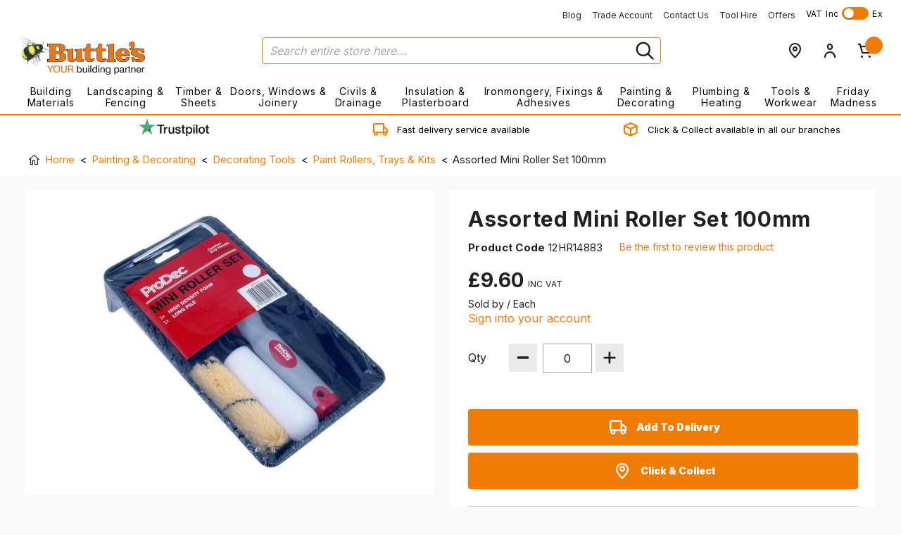

--- FILE ---
content_type: text/html; charset=UTF-8
request_url: https://buttles.com/assorted-mini-roller-set-100mm-12hr14883
body_size: 26589
content:
 <!doctype html><html lang="en"><head prefix="og: http://ogp.me/ns# fb: http://ogp.me/ns/fb# product: http://ogp.me/ns/product#"> <meta charset="utf-8"/>
<meta name="title" content="Assorted Mini Roller Set 100mm"/>
<meta name="robots" content="INDEX,FOLLOW"/>
<meta name="viewport" content="width=device-width, initial-scale=1, maximum-scale=1.0, user-scalable=no"/>
<meta name="format-detection" content="telephone=no"/>
<meta name="msapplication-TileColor" content="#ffffff"/>
<meta name="msapplication-config" content="images/favicon/browserconfig.xml"/>
<meta name="theme-color" content="#ffffff"/>
<title>Assorted Mini Roller Set 100mm</title>
<link  rel="stylesheet" type="text/css"  media="all" href="https://buttles.com/static/version1763543657/frontend/buttles/default/en_GB/mage/calendar.css" />
<link  rel="stylesheet" type="text/css"  media="all" href="https://buttles.com/static/version1763543657/frontend/buttles/default/en_GB/css/styles.css" />
<link  rel="stylesheet" type="text/css"  media="all" href="https://buttles.com/static/version1763543657/frontend/buttles/default/en_GB/jquery/uppy/dist/uppy-custom.css" />
<link  rel="stylesheet" type="text/css"  media="all" href="https://buttles.com/static/version1763543657/frontend/buttles/default/en_GB/SolideWebservices_Flexslider/css/flexslider.min.css" />
<link  rel="stylesheet" type="text/css"  media="all" href="https://buttles.com/static/version1763543657/frontend/buttles/default/en_GB/StripeIntegration_Payments/css/wallets.css" />
<link  rel="stylesheet" type="text/css"  media="all" href="https://buttles.com/static/version1763543657/frontend/buttles/default/en_GB/mage/gallery/gallery.css" />

<link  rel="shortcut icon" href="https://buttles.com/static/version1763543657/frontend/buttles/default/en_GB/images/favicon/favicon.ico" />





<link  rel="apple-touch-icon" sizes="180x180" href="https://buttles.com/static/version1763543657/frontend/buttles/default/en_GB/images/favicon/apple-touch-icon.png" />
<link  rel="icon" type="image/png" sizes="32x32" href="https://buttles.com/static/version1763543657/frontend/buttles/default/en_GB/images/favicon/favicon-32x32.png" />
<link  rel="icon" type="image/png" sizes="16x16" href="https://buttles.com/static/version1763543657/frontend/buttles/default/en_GB/images/favicon/favicon-16x16.png" />
<link  rel="manifest" href="https://buttles.com/static/version1763543657/frontend/buttles/default/en_GB/images/favicon/site.webmanifest" />
<link  rel="preconnect" href="cdn.icomoon.io" />
<link  rel="preconnect" href="https://fonts.gstatic.com" />
<link  rel="preconnect" href="https://fonts.googleapis.com" />
<link  as="style" rel="stylesheet preload prefetch" defer="defer" href="https://cdn.icomoon.io/31037/KickTheme/style.css?twpo2i" />
<link  as="style" rel="stylesheet preload prefetch" href="https://fonts.googleapis.com/css?family=Open+Sans:300,400,600,700&display=swap" />
<link  rel="stylesheet" href="https://i.icomoon.io/public/77baa069ad/Buttles/style.css" />
<link  rel="stylesheet" href="https://fonts.googleapis.com/css2?family=Inter:wght@300;400;700;900" />
<link  rel="icon" type="image/x-icon" href="https://buttles.com/media/favicon/stores/1/Bee_Favicon.jpg" />
<link  rel="shortcut icon" type="image/x-icon" href="https://buttles.com/media/favicon/stores/1/Bee_Favicon.jpg" />
<link  rel="canonical" href="https://buttles.com/assorted-mini-roller-set-100mm-12hr14883/" />
<style>
.header-notice-wrapper {background-color: #C66605 !important;}
</style>

<!-- Google Site Verification -->
<meta name="google-site-verification" content="_yjpR7trTPyI9xs51xSsCgLXqWvkimdGwnjs1mAtF2w" />
<!-- icon fix for theme--> 
<link rel="stylesheet" href="https://cdn.icomoon.io/31037/KickTheme/style.css?twpo2i">
<link rel="stylesheet" href="https://cdn.icomoon.io/31037/Buttles/style.css?s2shs5">
<!-- End icon fix for theme-->

 <meta name="p:domain_verify" content="8db8c381f50fdbaf94751a63707f2965"/>    <!-- Google Tag Manager -->                  <!-- End Google Tag Manager -->    <style nonce="MXNpODFvYXM4ZG9sbHI2dmNocGVsOWNvZW9sejFnOTU=">@media screen and (max-width: 767px) {
    .mst-searchautocomplete__autocomplete {
        max-height: 200px;
        overflow-y: scroll;
    }
}</style> <meta property="og:type" content="product" /><meta property="og:title" content="Assorted&#x20;Mini&#x20;Roller&#x20;Set&#x20;100mm" /><meta property="og:image" content="https://buttles.com/media/catalog/product/cache/4113b7ae52bc37d1a442896cd7a5d19f/A/s/Assorted_Mini_Roller_Set_100mm_12HR14883.jpg" /><meta property="og:description" content="Ass&#x20;Twin&#x20;Head&#x20;Roller&#x20;Kit,&#x20;4&quot;&#x20;" /><meta property="og:url" content="https://buttles.com/assorted-mini-roller-set-100mm-12hr14883" /> <meta property="product:price:amount" content="9.600001"/> <meta property="product:price:currency" content="GBP"/> </head><body data-container="body" data-mage-init='{"loaderAjax": {}, "loader": { "icon": "https://buttles.com/static/version1763543657/frontend/buttles/default/en_GB/images/loader-2.gif"}}' id="html-body" class="catalog-product-view product-assorted-mini-roller-set-100mm-12hr14883 page-layout-1column">   <!-- Google Tag Manager (noscript) --> <noscript><iframe src="https://www.googletagmanager.com/ns.html?id=GTM-NC9GDLC" height="0" width="0" style="display:none;visibility:hidden"></iframe></noscript><!-- End Google Tag Manager (noscript) -->           <div class="cookie-status-message" id="cookie-status">The store will not work correctly when cookies are disabled.</div>     <noscript><div class="message global noscript"><div class="content"><p><strong>JavaScript seems to be disabled in your browser.</strong> <span> For the best experience on our site, be sure to turn on Javascript in your browser.</span></p></div></div></noscript>          <div class="page-wrapper"><header class="page-header"> <div class="top-nav-wrapper"><div class="top-nav"><ul>
<li><a href="Blog">Blog</a></li>
<li data-content-type="html" data-appearance="default" data-element="main" data-decoded="true"><a href="/trade-account">Trade Account</a></li>
<li data-content-type="html" data-appearance="default" data-element="main" data-decoded="true"><a href="/contact-us">Contact Us</a></li>
<li data-content-type="html" data-appearance="default" data-element="main" data-decoded="true"><a href="/our-services/hss-hire-centre">Tool Hire</a></li>
<li data-content-type="html" data-appearance="default" data-element="main" data-decoded="true"><a href="/offers">Offers</a></li>
</ul> <div id="switch" class="switch-wrapper"><span>VAT</span> <span class="price-excluding-tax vat">Inc</span> <label class="switch"><input type="checkbox" ><div class="slider"></div></label> <span class="price-including-tax vat">Ex</span></div></div></div><div class="header-wrapper"><div class="header"><div class="inner">  <a class="logo" href="https://buttles.com/" title=""> <img src="https://buttles.com/media/logo/stores/1/logo.png" alt="" width="170"  /></a>   <div class="block block-search"><div class="block block-content"><form class="form minisearch" id="search_mini_form" action="https://buttles.com/catalogsearch/result/" method="get"><div class="field search"><label class="label" for="search" data-role="minisearch-label"><span>Search</span></label> <div class="control"><input id="search" data-mage-init='{"quickSearch":{ "formSelector":"#search_mini_form", "url":"https://buttles.com/search/ajax/suggest/", "destinationSelector":"#search_autocomplete"} }' type="text" name="q" value="" placeholder="Search entire store here..." class="input-text" maxlength="128" role="combobox" aria-haspopup="false" aria-autocomplete="both" autocomplete="off"/><div id="search_autocomplete" class="search-autocomplete"></div> <div class="nested"><a class="action advanced" href="https://buttles.com/catalogsearch/advanced/" data-action="advanced-search">Advanced Search</a></div></div><button type="submit" title="Search" class="btn-search" aria-label="Search" ></button></div></form></div></div> <div class="nav-links"><a href="https://buttles.com/branch-locator/" class="link locator" title="Branch Locator"><span class="ki ki-location"></span></a> <a href="https://buttles.com/customer/account/login/" class="link account" title="My Account" data-bind="scope: 'customer'"><span class="ki ki-user"></span> <div class="info"><!-- ko if: customer().firstname --><span data-bind="text: new String('Hi, %1!').replace('%1', customer().firstname)"></span> <!-- /ko --><!-- ko ifnot: customer().firstname --><!--<span>Sign In</span>--><!-- /ko --></div></a>   <div data-block="minicart" class="minicart-wrapper"><a class="action link showcart" href="https://buttles.com/checkout/cart/" data-bind="scope: 'minicart_content'"><div class="inner-cart"><span class="ki ki-basket"></span> <!-- ko if: getCartParam('summary_count') --><span class="counter qty empty" data-bind="css: { empty: !!getCartParam('summary_count') == false }, blockLoader: isLoading"><span class="counter-number"><!-- ko text: getCartParam('summary_count') --><!-- /ko --></span></span> <!-- /ko --></div></a>   </div> <div id="menu-icon" class="menu-icon menu-icon-spin" tabindex="0" aria-label="Menu" role="button" aria-controls="navigation"><div class="menu-icon-box"><div class="menu-icon-inner"></div></div></div></div></div> <div class="main-nav"><nav id="nav" class="nav-wrapper"><ul class="nav">  <li class="level0 nav-1 cat-building-materials has-items"><a href="https://buttles.com/building-materials" class="main">Building Materials<span class="arrow"></span></a> <div class="nav-dropdown"><div class="nav-inner"><div class="row"> <ul class="level1 col-count-4"> <li class="level1-1"><a href="https://buttles.com/building-materials/bricks" class="parent">Bricks</a>  <ul class="level2"> <li class="level2-1 count-1 "><a href="https://buttles.com/building-materials/bricks/facing-bricks">Facing Bricks</a></li>     <li class="level2-1 count-2 "><a href="https://buttles.com/building-materials/bricks/engineering-bricks">Engineering Bricks</a></li>    </ul></li>   <li class="level1-1"><a href="https://buttles.com/building-materials/blocks" class="parent">Blocks</a>  <ul class="level2"> <li class="level2-1 count-1 "><a href="https://buttles.com/building-materials/blocks/concrete-blocks">Concrete Blocks</a></li>     <li class="level2-1 count-2 "><a href="https://buttles.com/building-materials/blocks/aircrete-blocks">Aircrete Blocks</a></li>    </ul></li>   <li class="level1-1"><a href="https://buttles.com/building-materials/aggregates" class="parent">Aggregates</a>  <ul class="level2"> <li class="level2-1 count-1 "><a href="https://buttles.com/building-materials/aggregates/bagged-aggregates">Bagged Aggregates</a></li>     <li class="level2-1 count-2 "><a href="https://buttles.com/building-materials/aggregates/rock-salt">Rock Salt</a></li>    </ul></li>   <li class="level1-1"><a href="https://buttles.com/building-materials/cement-products" class="parent">Cement Products</a>  <ul class="level2"> <li class="level2-1 count-1 "><a href="https://buttles.com/building-materials/cement-products/cement">Cement</a></li>     <li class="level2-1 count-2 "><a href="https://buttles.com/building-materials/cement-products/lime">Lime</a></li>     <li class="level2-1 count-3 "><a href="https://buttles.com/building-materials/cement-products/postcrete-concrete">Postcrete & Concrete</a></li>     <li class="level2-1 count-4 "><a href="https://buttles.com/building-materials/cement-products/screeding-floor-levelling">Screeding & Floor Levelling</a></li>     <li class="level2-1 count-5 "><a href="https://buttles.com/building-materials/cement-products/cement-additives-dyes">Cement Additives & Dyes</a></li>    </ul></li>   <li class="level1-1"><a href="https://buttles.com/building-materials/lintels" class="parent">Lintels</a>  <ul class="level2"> <li class="level2-1 count-1 "><a href="https://buttles.com/building-materials/lintels/steel-lintels">Steel Lintels</a></li>     <li class="level2-1 count-2 "><a href="https://buttles.com/building-materials/lintels/prestressed-concrete-lintels">Prestressed Concrete Lintels</a></li>     <li class="level2-1 count-3 "><a href="https://buttles.com/building-materials/lintels/padstones">Padstones</a></li>     <li class="level2-1 count-4 "><a href="https://buttles.com/building-materials/lintels/cavity-trays-closers">Cavity Trays & Closers</a></li>    </ul></li>   <li class="level1-1"><a href="https://buttles.com/building-materials/damp-proof-course-membranes" class="parent">Damp Proof Course & Membranes</a>  <ul class="level2"> <li class="level2-1 count-1 "><a href="https://buttles.com/building-materials/damp-proof-course-membranes/dpc">DPC</a></li>     <li class="level2-1 count-2 "><a href="https://buttles.com/building-materials/damp-proof-course-membranes/dpm">DPM</a></li>     <li class="level2-1 count-3 "><a href="https://buttles.com/building-materials/damp-proof-course-membranes/frost-protection">Frost Protection</a></li>     <li class="level2-1 count-4 "><a href="https://buttles.com/building-materials/damp-proof-course-membranes/polythene-sheeting-tarpulins">Polythene Sheeting & Tarpaulins</a></li>    </ul></li>   <li class="level1-1"><a href="https://buttles.com/building-materials/building-chemicals" class="parent">Building Chemicals</a>  <ul class="level2"> <li class="level2-1 count-1 "><a href="https://buttles.com/building-materials/building-chemicals/waterproofing-tanking">Waterproofing & Tanking</a></li>     <li class="level2-1 count-2 "><a href="https://buttles.com/building-materials/building-chemicals/roofing-chemicals">Roofing Chemicals</a></li>     <li class="level2-1 count-3 "><a href="https://buttles.com/building-materials/building-chemicals/cleaning">Cleaning</a></li>     <li class="level2-1 count-4 "><a href="https://buttles.com/building-materials/building-chemicals/cement-additives-dyes">Cement Additives & Dyes</a></li>     <li class="level2-1 count-5 "><a href="https://buttles.com/building-materials/building-chemicals/pva">PVA</a></li>    </ul></li>   <li class="level1-1"><a href="https://buttles.com/building-materials/builders-metalwork" class="parent">Builders Metalwork</a>  <ul class="level2"> <li class="level2-1 count-1 "><a href="https://buttles.com/building-materials/builders-metalwork/beads-mesh">Beads & Mesh</a></li>     <li class="level2-1 count-2 "><a href="https://buttles.com/building-materials/builders-metalwork/joist-hangers">Joist Hangers</a></li>     <li class="level2-1 count-3 "><a href="https://buttles.com/building-materials/builders-metalwork/building-restraint-straps">Building Restraint Straps</a></li>     <li class="level2-1 count-4 "><a href="https://buttles.com/building-materials/builders-metalwork/wall-frame-ties">Wall & Frame Ties</a></li>     <li class="level2-1 count-5 "><a href="https://buttles.com/building-materials/builders-metalwork/wall-starter-kits">Wall Starter Kits</a></li>     <li class="level2-1 count-6 hide-cat"><a href="https://buttles.com/building-materials/builders-metalwork/angles-brackets">Angles & Brackets</a></li>   <li class="level2-1"><a href="https://buttles.com/building-materials/builders-metalwork" class="view-more">View More</a></li>    <li class="level2-1 count-7 hide-cat"><a href="https://buttles.com/building-materials/builders-metalwork/fixing-band">Fixing Band</a></li>    </ul></li>   <li class="level1-1"><a href="https://buttles.com/building-materials/ducting-ventilation" class="parent">Ducting & Ventilation</a>  <ul class="level2"> <li class="level2-1 count-1 "><a href="https://buttles.com/building-materials/ducting-ventilation/grills-vents">Grills & Vents</a></li>     <li class="level2-1 count-2 "><a href="https://buttles.com/building-materials/ducting-ventilation/wall-floor-ventilation">Wall & Floor Ventilation</a></li>    </ul></li>   <li class="level1-1"><a href="https://buttles.com/building-materials/roofing" class="parent">Roofing</a>  <ul class="level2"> <li class="level2-1 count-1 "><a href="https://buttles.com/building-materials/roofing/felts-membranes">Felts & Membranes</a></li>     <li class="level2-1 count-2 "><a href="https://buttles.com/building-materials/roofing/lead">Lead</a></li>     <li class="level2-1 count-3 "><a href="https://buttles.com/building-materials/roofing/roof-windows">Roof Windows</a></li>     <li class="level2-1 count-4 "><a href="https://buttles.com/building-materials/roofing/guttering">Guttering</a></li>     <li class="level2-1 count-5 "><a href="https://buttles.com/building-materials/roofing/roofing-timber">Roofing Timber</a></li>    </ul></li>   <li class="level1-1"><a href="https://buttles.com/building-materials/coping" class="parent">Coping</a> </li>  </ul></div></div></div></li>    <li class="level0 nav-2 cat-landscaping--fencing has-items"><a href="https://buttles.com/landscaping-fencing" class="main">Landscaping & Fencing<span class="arrow"></span></a> <div class="nav-dropdown"><div class="nav-inner"><div class="row"> <ul class="level1 col-count-4"> <li class="level1-1"><a href="https://buttles.com/landscaping-fencing/fencing" class="parent">Fencing</a>  <ul class="level2"> <li class="level2-1 count-1 "><a href="https://buttles.com/landscaping-fencing/fencing/fence-care-accessories">Fence Care & Accessories</a></li>     <li class="level2-1 count-2 "><a href="https://buttles.com/landscaping-fencing/fencing/timber-fencing">Timber Fencing</a></li>     <li class="level2-1 count-3 "><a href="https://buttles.com/landscaping-fencing/fencing/concrete-fence-products">Concrete Fence Products</a></li>    </ul></li>   <li class="level1-1"><a href="https://buttles.com/landscaping-fencing/decking" class="parent">Decking</a>  <ul class="level2"> <li class="level2-1 count-1 "><a href="https://buttles.com/landscaping-fencing/decking/timber-decking">Timber Decking</a></li>     <li class="level2-1 count-2 "><a href="https://buttles.com/landscaping-fencing/decking/composite-decking">Composite Decking</a></li>     <li class="level2-1 count-3 "><a href="https://buttles.com/landscaping-fencing/decking/decking-sub-frame">Decking Sub Frame</a></li>     <li class="level2-1 count-4 "><a href="https://buttles.com/landscaping-fencing/decking/decking-screws-accessories">Decking Screws & Accessories</a></li>    </ul></li>   <li class="level1-1"><a href="https://buttles.com/landscaping-fencing/sleepers" class="parent">Sleepers</a>  <ul class="level2"> <li class="level2-1 count-1 "><a href="https://buttles.com/landscaping-fencing/sleepers/softwood-sleepers">Softwood Sleepers</a></li>     <li class="level2-1 count-2 "><a href="https://buttles.com/landscaping-fencing/sleepers/hardwood-sleepers">Hardwood Sleepers</a></li>    </ul></li>   <li class="level1-1"><a href="https://buttles.com/landscaping-fencing/block-paving-driveways" class="parent">Block Paving & Driveways</a>  <ul class="level2"> <li class="level2-1 count-1 "><a href="https://buttles.com/landscaping-fencing/block-paving-driveways/driveway-50mm">Driveway 50mm</a></li>     <li class="level2-1 count-2 "><a href="https://buttles.com/landscaping-fencing/block-paving-driveways/woburn-rumbled-50mm">Woburn Rumbled 50mm</a></li>    </ul></li>   <li class="level1-1"><a href="https://buttles.com/landscaping-fencing/paving-patios" class="parent">Paving & Patios</a>  <ul class="level2"> <li class="level2-1 count-1 "><a href="https://buttles.com/landscaping-fencing/paving-patios/natural-stone-paving">Natural Stone Paving</a></li>     <li class="level2-1 count-2 "><a href="https://buttles.com/landscaping-fencing/paving-patios/concrete-decorative-paving">Concrete Decorative Paving</a></li>     <li class="level2-1 count-3 "><a href="https://buttles.com/landscaping-fencing/paving-patios/porcelain-paving">Porcelain Paving</a></li>     <li class="level2-1 count-4 "><a href="https://buttles.com/landscaping-fencing/paving-patios/jointing-compounds-installation-accessories">Jointing Compounds & Installation Accessories</a></li>     <li class="level2-1 count-5 "><a href="https://buttles.com/landscaping-fencing/paving-patios/aggregate-sub-bases">Aggregate & Sub Bases</a></li>    </ul></li>   <li class="level1-1"><a href="https://buttles.com/landscaping-fencing/artificial-grass" class="parent">Artificial Grass</a>  <ul class="level2"> <li class="level2-1 count-1 "><a href="https://buttles.com/landscaping-fencing/artificial-grass/arificial-grass">Artificial Grass</a></li>     <li class="level2-1 count-2 "><a href="https://buttles.com/landscaping-fencing/artificial-grass/artificial-grass-accessories">Artificial Grass Accessories</a></li>    </ul></li>   <li class="level1-1"><a href="https://buttles.com/landscaping-fencing/weed-control" class="parent">Weed Control</a> </li>   <li class="level1-1"><a href="https://buttles.com/landscaping-fencing/decorative-stones-gravel" class="parent">Decorative Stones & Gravel</a>  <ul class="level2"> <li class="level2-1 count-1 "><a href="https://buttles.com/landscaping-fencing/decorative-stones-gravel/decorative-stone-gravel">Decorative Stone & Gravel</a></li>    </ul></li>   <li class="level1-1"><a href="https://buttles.com/landscaping-fencing/gates" class="parent">Gates</a>  <ul class="level2"> <li class="level2-1 count-1 "><a href="https://buttles.com/landscaping-fencing/gates/timber-gates">Timber Gates</a></li>     <li class="level2-1 count-2 "><a href="https://buttles.com/landscaping-fencing/gates/gate-fittings-fixings">Gate Fittings & Fixings</a></li>    </ul></li>   <li class="level1-1"><a href="https://buttles.com/landscaping-fencing/soil-compost-bark" class="parent">Soil, Compost & Bark</a> </li>   <li class="level1-1"><a href="https://buttles.com/landscaping-fencing/buildings-structures" class="parent">Buildings & Structures</a> </li>   <li class="level1-1"><a href="https://buttles.com/landscaping-fencing/garden-furniture" class="parent">Garden Furniture</a> </li>   <li class="level1-1"><a href="https://buttles.com/landscaping-fencing/planters-beds" class="parent">Planters & Beds</a> </li>  </ul></div></div></div></li>    <li class="level0 nav-3 cat-timber--sheets has-items"><a href="https://buttles.com/timber-sheets" class="main">Timber & Sheets<span class="arrow"></span></a> <div class="nav-dropdown"><div class="nav-inner"><div class="row"> <ul class="level1 col-count-4"> <li class="level1-1"><a href="https://buttles.com/timber-sheets/construction-timber" class="parent">Construction Timber</a>  <ul class="level2"> <li class="level2-1 count-1 "><a href="https://buttles.com/timber-sheets/construction-timber/treated-carcassing">Treated Carcassing</a></li>     <li class="level2-1 count-2 "><a href="https://buttles.com/timber-sheets/construction-timber/untreated-carcassing">Untreated Carcassing</a></li>     <li class="level2-1 count-3 "><a href="https://buttles.com/timber-sheets/construction-timber/roofing-batten">Roofing Batten</a></li>     <li class="level2-1 count-4 "><a href="https://buttles.com/timber-sheets/construction-timber/cls">CLS Studding Timber</a></li>    </ul></li>   <li class="level1-1"><a href="https://buttles.com/timber-sheets/sheet-materials" class="parent">Sheet Materials</a>  <ul class="level2"> <li class="level2-1 count-1 "><a href="https://buttles.com/timber-sheets/sheet-materials/osb">OSB</a></li>     <li class="level2-1 count-2 "><a href="https://buttles.com/timber-sheets/sheet-materials/chipboard">Chipboard</a></li>     <li class="level2-1 count-3 "><a href="https://buttles.com/timber-sheets/sheet-materials/mdf">MDF</a></li>     <li class="level2-1 count-4 "><a href="https://buttles.com/timber-sheets/sheet-materials/plywood">Plywood</a></li>     <li class="level2-1 count-5 "><a href="https://buttles.com/timber-sheets/sheet-materials/hardboard">Hardboard</a></li>    </ul></li>   <li class="level1-1"><a href="https://buttles.com/timber-sheets/planed-timber" class="parent">Planed Timber</a>  <ul class="level2"> <li class="level2-1 count-1 "><a href="https://buttles.com/timber-sheets/planed-timber/softwood-pse">Softwood PSE</a></li>     <li class="level2-1 count-2 "><a href="https://buttles.com/timber-sheets/planed-timber/shiplap">Shiplap</a></li>     <li class="level2-1 count-3 "><a href="https://buttles.com/timber-sheets/planed-timber/hardwood">Hardwood</a></li>    </ul></li>   <li class="level1-1"><a href="https://buttles.com/timber-sheets/skirting-architrave" class="parent">Skirting & Architrave</a>  <ul class="level2"> <li class="level2-1 count-1 "><a href="https://buttles.com/timber-sheets/skirting-architrave/softwood-skirting">Softwood Skirting</a></li>     <li class="level2-1 count-2 "><a href="https://buttles.com/timber-sheets/skirting-architrave/softwood-architrave">Softwood Architrave</a></li>     <li class="level2-1 count-3 "><a href="https://buttles.com/timber-sheets/skirting-architrave/mdf-primed-skirting">MDF Primed Skirting</a></li>     <li class="level2-1 count-4 "><a href="https://buttles.com/timber-sheets/skirting-architrave/mdf-primed-architrave">MDF Primed Architrave</a></li>    </ul></li>   <li class="level1-1"><a href="https://buttles.com/timber-sheets/door-frames-door-linings" class="parent">Door Frames & Door Linings</a>  <ul class="level2"> <li class="level2-1 count-1 "><a href="https://buttles.com/timber-sheets/door-frames-door-linings/door-linings">Door Linings</a></li>    </ul></li>  </ul></div></div></div></li>    <li class="level0 nav-4 cat-doors-windows--joinery has-items"><a href="https://buttles.com/doors-windows-joinery" class="main">Doors, Windows & Joinery<span class="arrow"></span></a> <div class="nav-dropdown"><div class="nav-inner"><div class="row"> <ul class="level1 col-count-4"> <li class="level1-1"><a href="https://buttles.com/doors-windows-joinery/planed-timber" class="parent">Planed Timber</a>  <ul class="level2"> <li class="level2-1 count-1 "><a href="https://buttles.com/doors-windows-joinery/planed-timber/softwood-pse">Softwood PSE</a></li>     <li class="level2-1 count-2 "><a href="https://buttles.com/doors-windows-joinery/planed-timber/shiplap">Shiplap</a></li>     <li class="level2-1 count-3 "><a href="https://buttles.com/doors-windows-joinery/planed-timber/hardwood">Hardwood</a></li>    </ul></li>   <li class="level1-1"><a href="https://buttles.com/doors-windows-joinery/skirting-architrave" class="parent">Skirting & Architrave</a>  <ul class="level2"> <li class="level2-1 count-1 "><a href="https://buttles.com/doors-windows-joinery/skirting-architrave/softwood-skirting">Softwood Skirting</a></li>     <li class="level2-1 count-2 "><a href="https://buttles.com/doors-windows-joinery/skirting-architrave/softwood-architrave">Softwood Architrave</a></li>     <li class="level2-1 count-3 "><a href="https://buttles.com/doors-windows-joinery/skirting-architrave/mdf-primed-skirting">MDF Primed Skirting</a></li>     <li class="level2-1 count-4 "><a href="https://buttles.com/doors-windows-joinery/skirting-architrave/mdf-primed-architrave">MDF Primed Architrave</a></li>    </ul></li>   <li class="level1-1"><a href="https://buttles.com/doors-windows-joinery/door-frames-door-linings" class="parent">Door Frames & Door Linings</a>  <ul class="level2"> <li class="level2-1 count-1 "><a href="https://buttles.com/doors-windows-joinery/door-frames-door-linings/door-linings">Door Linings</a></li>    </ul></li>   <li class="level1-1"><a href="https://buttles.com/doors-windows-joinery/mouldings-window-board" class="parent">Mouldings & Window Board</a>  <ul class="level2"> <li class="level2-1 count-1 "><a href="https://buttles.com/doors-windows-joinery/mouldings-window-board/softwood">Softwood</a></li>     <li class="level2-1 count-2 "><a href="https://buttles.com/doors-windows-joinery/mouldings-window-board/primed-mdf">Primed MDF</a></li>    </ul></li>   <li class="level1-1"><a href="https://buttles.com/doors-windows-joinery/doors" class="parent">Doors</a>  <ul class="level2"> <li class="level2-1 count-1 "><a href="https://buttles.com/doors-windows-joinery/doors/internal">Internal</a></li>     <li class="level2-1 count-2 "><a href="https://buttles.com/doors-windows-joinery/doors/folding-sliding-patio-doors">Folding Sliding & Patio Doors</a></li>     <li class="level2-1 count-3 "><a href="https://buttles.com/doors-windows-joinery/doors/pocket-doors">Pocket Doors</a></li>    </ul></li>   <li class="level1-1"><a href="https://buttles.com/doors-windows-joinery/roof-windows" class="parent">Roof Windows</a>  <ul class="level2"> <li class="level2-1 count-1 "><a href="https://buttles.com/doors-windows-joinery/roof-windows/roof-windows">Roof Windows</a></li>     <li class="level2-1 count-2 "><a href="https://buttles.com/doors-windows-joinery/roof-windows/flashings">Flashings</a></li>     <li class="level2-1 count-3 "><a href="https://buttles.com/doors-windows-joinery/roof-windows/poles-blinds-accessories">Poles, Blinds & Accessories</a></li>    </ul></li>  </ul></div></div></div></li>    <li class="level0 nav-5 cat-civils--drainage has-items"><a href="https://buttles.com/civils-drainage" class="main">Civils & Drainage<span class="arrow"></span></a> <div class="nav-dropdown"><div class="nav-inner"><div class="row"> <ul class="level1 col-count-4"> <li class="level1-1"><a href="https://buttles.com/civils-drainage/plastic-underground-drainage" class="parent">Plastic Underground Drainage</a>  <ul class="level2"> <li class="level2-1 count-1 "><a href="https://buttles.com/civils-drainage/plastic-underground-drainage/110mm-underground-drainage">110mm Underground Drainage</a></li>     <li class="level2-1 count-2 "><a href="https://buttles.com/civils-drainage/plastic-underground-drainage/underground-chambers-lids">Underground Chambers & Lids</a></li>     <li class="level2-1 count-3 "><a href="https://buttles.com/civils-drainage/plastic-underground-drainage/attenuation-crates">Attenuation Crates</a></li>    </ul></li>   <li class="level1-1"><a href="https://buttles.com/civils-drainage/concrete-clay-drainage" class="parent">Concrete & Clay Drainage</a>  <ul class="level2"> <li class="level2-1 count-1 "><a href="https://buttles.com/civils-drainage/concrete-clay-drainage/clay-drainage-pipes">Clay Drainage Pipes</a></li>     <li class="level2-1 count-2 "><a href="https://buttles.com/civils-drainage/concrete-clay-drainage/clay-channels-fittings">Clay Channels & Fittings</a></li>     <li class="level2-1 count-3 "><a href="https://buttles.com/civils-drainage/concrete-clay-drainage/clay-inspection-chambers-lids">Clay Inspection Chambers & Lids</a></li>     <li class="level2-1 count-4 "><a href="https://buttles.com/civils-drainage/concrete-clay-drainage/concrete-manhole-rings-chambers-soakaways">Concrete Manhole Rings, Chambers & Soakaways</a></li>     <li class="level2-1 count-5 "><a href="https://buttles.com/civils-drainage/concrete-clay-drainage/concrete-pipes">Concrete Pipes</a></li>    </ul></li>   <li class="level1-1"><a href="https://buttles.com/civils-drainage/manhole-covers-frames" class="parent">Manhole Covers & Frames</a>  <ul class="level2"> <li class="level2-1 count-1 "><a href="https://buttles.com/civils-drainage/manhole-covers-frames/cast-iron-covers-frames">Cast Iron Covers & Frames</a></li>     <li class="level2-1 count-2 "><a href="https://buttles.com/civils-drainage/manhole-covers-frames/steel-covers-frames">Steel Covers & Frames</a></li>     <li class="level2-1 count-3 "><a href="https://buttles.com/civils-drainage/manhole-covers-frames/plastic-covers-frames">Plastic Covers & Frames</a></li>    </ul></li>   <li class="level1-1"><a href="https://buttles.com/civils-drainage/surface-water-drainage" class="parent">Surface Water Drainage</a>  <ul class="level2"> <li class="level2-1 count-1 "><a href="https://buttles.com/civils-drainage/surface-water-drainage/linear-drainage">Linear Drainage</a></li>    </ul></li>   <li class="level1-1"><a href="https://buttles.com/civils-drainage/geotextiles" class="parent">Geotextiles</a> </li>   <li class="level1-1"><a href="https://buttles.com/civils-drainage/pothole-repair" class="parent">Pothole Repair</a> </li>   <li class="level1-1"><a href="https://buttles.com/civils-drainage/aggregate" class="parent">Aggregate</a>  <ul class="level2"> <li class="level2-1 count-1 "><a href="https://buttles.com/civils-drainage/aggregate/bagged">Bagged</a></li>     <li class="level2-1 count-2 "><a href="https://buttles.com/civils-drainage/aggregate/decorative-aggregate">Decorative Aggregate</a></li>     <li class="level2-1 count-3 "><a href="https://buttles.com/civils-drainage/aggregate/rock-salt">Rock Salt</a></li>    </ul></li>   <li class="level1-1"><a href="https://buttles.com/civils-drainage/soil-pipe-fittings" class="parent">Soil Pipe & Fittings</a> </li>   <li class="level1-1"><a href="https://buttles.com/civils-drainage/plastic-above-ground-drainage" class="parent">Plastic Above Ground Drainage</a>  <ul class="level2"> <li class="level2-1 count-1 "><a href="https://buttles.com/civils-drainage/plastic-above-ground-drainage/waste-pipe-fittings">Waste pipe & fittings</a></li>     <li class="level2-1 count-2 "><a href="https://buttles.com/civils-drainage/plastic-above-ground-drainage/rainwater-systems">Rainwater systems</a></li>     <li class="level2-1 count-3 "><a href="https://buttles.com/civils-drainage/plastic-above-ground-drainage/overflow-pipe-fittings">Overflow pipe & fittings</a></li>    </ul></li>  </ul></div></div></div></li>    <li class="level0 nav-6 cat-insulation--plasterboard has-items"><a href="https://buttles.com/insulation-plasterboard" class="main">Insulation & Plasterboard<span class="arrow"></span></a> <div class="nav-dropdown"><div class="nav-inner"><div class="row"> <ul class="level1 col-count-4"> <li class="level1-1"><a href="https://buttles.com/insulation-plasterboard/plasterboard" class="parent">Plasterboard</a>  <ul class="level2"> <li class="level2-1 count-1 "><a href="https://buttles.com/insulation-plasterboard/plasterboard/standard-plasterboard">Standard Plasterboard</a></li>     <li class="level2-1 count-2 "><a href="https://buttles.com/insulation-plasterboard/plasterboard/fire-resistant-plasterboard">Fire Resistant Plasterboard</a></li>     <li class="level2-1 count-3 "><a href="https://buttles.com/insulation-plasterboard/plasterboard/moisture-resistant-plasterboatd">Moisture Resistant Plasterboard</a></li>     <li class="level2-1 count-4 "><a href="https://buttles.com/insulation-plasterboard/plasterboard/acoustic-plasterboard">Acoustic Plasterboard</a></li>     <li class="level2-1 count-5 "><a href="https://buttles.com/insulation-plasterboard/plasterboard/insulated-board">Insulated Board</a></li>    </ul></li>   <li class="level1-1"><a href="https://buttles.com/insulation-plasterboard/coving" class="parent">Coving</a> </li>   <li class="level1-1"><a href="https://buttles.com/insulation-plasterboard/plasters-adhesives-renders" class="parent">Plasters, Adhesives & Renders</a> </li>   <li class="level1-1"><a href="https://buttles.com/insulation-plasterboard/beads-mesh" class="parent">Beads & Mesh</a>  <ul class="level2"> <li class="level2-1 count-1 "><a href="https://buttles.com/insulation-plasterboard/beads-mesh/galvanised-beads-mesh">Galvanised Beads & Mesh</a></li>    </ul></li>   <li class="level1-1"><a href="https://buttles.com/insulation-plasterboard/plasterboard-accessories" class="parent">Plasterboard Accessories</a> </li>   <li class="level1-1"><a href="https://buttles.com/insulation-plasterboard/tile-backing-boards" class="parent">Tile Backing Boards</a> </li>   <li class="level1-1"><a href="https://buttles.com/insulation-plasterboard/insulation" class="parent">Insulation</a>  <ul class="level2"> <li class="level2-1 count-1 "><a href="https://buttles.com/insulation-plasterboard/insulation/wall-cavity-insulation">Wall & Cavity Insulation</a></li>     <li class="level2-1 count-2 "><a href="https://buttles.com/insulation-plasterboard/insulation/loft-insulation">Loft Insulation</a></li>     <li class="level2-1 count-3 "><a href="https://buttles.com/insulation-plasterboard/insulation/pir-insulation">PIR Insulation</a></li>     <li class="level2-1 count-4 "><a href="https://buttles.com/insulation-plasterboard/insulation/cavity-closers">Cavity Closers</a></li>     <li class="level2-1 count-5 "><a href="https://buttles.com/insulation-plasterboard/insulation/insulation-accessories">Insulation Accessories</a></li>     <li class="level2-1 count-6 hide-cat"><a href="https://buttles.com/insulation-plasterboard/insulation/acoustic-insulation">Acoustic Insulation</a></li>   <li class="level2-1"><a href="https://buttles.com/insulation-plasterboard/insulation" class="view-more">View More</a></li>   </ul></li>  </ul></div></div></div></li>    <li class="level0 nav-7 cat-ironmongery-fixings--adhesives has-items"><a href="https://buttles.com/ironmongery-fixings-adhesives" class="main">Ironmongery, Fixings & Adhesives<span class="arrow"></span></a> <div class="nav-dropdown"><div class="nav-inner"><div class="row"> <ul class="level1 col-count-4"> <li class="level1-1"><a href="https://buttles.com/ironmongery-fixings-adhesives/ironmongery" class="parent">Ironmongery</a>  <ul class="level2"> <li class="level2-1 count-1 "><a href="https://buttles.com/ironmongery-fixings-adhesives/ironmongery/door-handles-knobs">Door Handles & Knobs</a></li>     <li class="level2-1 count-2 "><a href="https://buttles.com/ironmongery-fixings-adhesives/ironmongery/hinges">Hinges</a></li>     <li class="level2-1 count-3 "><a href="https://buttles.com/ironmongery-fixings-adhesives/ironmongery/locks-security">Locks & Security</a></li>     <li class="level2-1 count-4 "><a href="https://buttles.com/ironmongery-fixings-adhesives/ironmongery/gate-ironmongery">Gate Ironmongery</a></li>     <li class="level2-1 count-5 "><a href="https://buttles.com/ironmongery-fixings-adhesives/ironmongery/cabinet-hardware-furniture">Cabinet Hardware & Furniture</a></li>     <li class="level2-1 count-6 hide-cat"><a href="https://buttles.com/ironmongery-fixings-adhesives/ironmongery/window-handles-accessories">Window Handles & Accessories</a></li>   <li class="level2-1"><a href="https://buttles.com/ironmongery-fixings-adhesives/ironmongery" class="view-more">View More</a></li>   </ul></li>   <li class="level1-1"><a href="https://buttles.com/ironmongery-fixings-adhesives/screws" class="parent">Screws</a>  <ul class="level2"> <li class="level2-1 count-1 "><a href="https://buttles.com/ironmongery-fixings-adhesives/screws/wood-screws">Wood Screws</a></li>     <li class="level2-1 count-2 "><a href="https://buttles.com/ironmongery-fixings-adhesives/screws/premium-wood-screws">Premium Wood Screws</a></li>     <li class="level2-1 count-3 "><a href="https://buttles.com/ironmongery-fixings-adhesives/screws/drywall-screws">Drywall Screws</a></li>     <li class="level2-1 count-4 "><a href="https://buttles.com/ironmongery-fixings-adhesives/screws/collated-screws">Collated Screws</a></li>     <li class="level2-1 count-5 "><a href="https://buttles.com/ironmongery-fixings-adhesives/screws/concrete-masonary-screws">Concrete & Masonary Screws</a></li>     <li class="level2-1 count-6 hide-cat"><a href="https://buttles.com/ironmongery-fixings-adhesives/screws/specialist-screws">Specialist Screws</a></li>   <li class="level2-1"><a href="https://buttles.com/ironmongery-fixings-adhesives/screws" class="view-more">View More</a></li>   </ul></li>   <li class="level1-1"><a href="https://buttles.com/ironmongery-fixings-adhesives/bolts-threaded-bar" class="parent">Bolts & Threaded Bar</a>  <ul class="level2"> <li class="level2-1 count-1 "><a href="https://buttles.com/ironmongery-fixings-adhesives/bolts-threaded-bar/bolts">Bolts</a></li>     <li class="level2-1 count-2 "><a href="https://buttles.com/ironmongery-fixings-adhesives/bolts-threaded-bar/nuts">Nuts</a></li>     <li class="level2-1 count-3 "><a href="https://buttles.com/ironmongery-fixings-adhesives/bolts-threaded-bar/washers">Washers</a></li>     <li class="level2-1 count-4 "><a href="https://buttles.com/ironmongery-fixings-adhesives/bolts-threaded-bar/threaded-bar">Threaded Bar</a></li>    </ul></li>   <li class="level1-1"><a href="https://buttles.com/ironmongery-fixings-adhesives/fixings" class="parent">Fixings</a>  <ul class="level2"> <li class="level2-1 count-1 "><a href="https://buttles.com/ironmongery-fixings-adhesives/fixings/plasterboard-cavity-fixings">Plasterboard & Cavity Fixings</a></li>     <li class="level2-1 count-2 "><a href="https://buttles.com/ironmongery-fixings-adhesives/fixings/frame-window-fixings">Frame & Window Fixings</a></li>     <li class="level2-1 count-3 "><a href="https://buttles.com/ironmongery-fixings-adhesives/fixings/wall-plugs">Wall Plugs</a></li>     <li class="level2-1 count-4 "><a href="https://buttles.com/ironmongery-fixings-adhesives/fixings/chemical-fixings">Chemical Fixings</a></li>    </ul></li>   <li class="level1-1"><a href="https://buttles.com/ironmongery-fixings-adhesives/nails" class="parent">Nails</a>  <ul class="level2"> <li class="level2-1 count-1 "><a href="https://buttles.com/ironmongery-fixings-adhesives/nails/clout-nails">Clout Nails</a></li>     <li class="level2-1 count-2 "><a href="https://buttles.com/ironmongery-fixings-adhesives/nails/lost-head-nails">Lost Head Nails</a></li>     <li class="level2-1 count-3 "><a href="https://buttles.com/ironmongery-fixings-adhesives/nails/masonry-nails">Masonry Nails</a></li>     <li class="level2-1 count-4 "><a href="https://buttles.com/ironmongery-fixings-adhesives/nails/panel-pins">Panel Pins</a></li>     <li class="level2-1 count-5 "><a href="https://buttles.com/ironmongery-fixings-adhesives/nails/round-wire-nails">Round Wire Nails</a></li>     <li class="level2-1 count-6 hide-cat"><a href="https://buttles.com/ironmongery-fixings-adhesives/nails/staples">Staples</a></li>   <li class="level2-1"><a href="https://buttles.com/ironmongery-fixings-adhesives/nails" class="view-more">View More</a></li>    <li class="level2-1 count-7 hide-cat"><a href="https://buttles.com/ironmongery-fixings-adhesives/nails/ring-shank-nails">Ring Shank Nails</a></li>     <li class="level2-1 count-8 hide-cat"><a href="https://buttles.com/ironmongery-fixings-adhesives/nails/twist-nails">Twist Nails</a></li>     <li class="level2-1 count-9 hide-cat"><a href="https://buttles.com/ironmongery-fixings-adhesives/nails/oval-nails">Oval Nails</a></li>    </ul></li>   <li class="level1-1"><a href="https://buttles.com/ironmongery-fixings-adhesives/sealants" class="parent">Sealants</a>  <ul class="level2"> <li class="level2-1 count-1 "><a href="https://buttles.com/ironmongery-fixings-adhesives/sealants/general-purpose-sealants">General Purpose Sealants</a></li>     <li class="level2-1 count-2 "><a href="https://buttles.com/ironmongery-fixings-adhesives/sealants/bathroom-sanitary-sealants">Bathroom & Sanitary Sealants</a></li>     <li class="level2-1 count-3 "><a href="https://buttles.com/ironmongery-fixings-adhesives/sealants/glazing-frame-sealants">Glazing & Frame Sealants</a></li>     <li class="level2-1 count-4 "><a href="https://buttles.com/ironmongery-fixings-adhesives/sealants/sealant-guns">Sealant Guns</a></li>     <li class="level2-1 count-5 "><a href="https://buttles.com/ironmongery-fixings-adhesives/sealants/decorators-caulk">Decorators Caulk</a></li>     <li class="level2-1 count-6 hide-cat"><a href="https://buttles.com/ironmongery-fixings-adhesives/sealants/fire-rated-sealants">Fire Rated Sealants</a></li>   <li class="level2-1"><a href="https://buttles.com/ironmongery-fixings-adhesives/sealants" class="view-more">View More</a></li>    <li class="level2-1 count-7 hide-cat"><a href="https://buttles.com/ironmongery-fixings-adhesives/sealants/foams">Foams</a></li>     <li class="level2-1 count-8 hide-cat"><a href="https://buttles.com/ironmongery-fixings-adhesives/sealants/lead-sealants">Lead Sealants</a></li>    </ul></li>   <li class="level1-1"><a href="https://buttles.com/ironmongery-fixings-adhesives/adhesives" class="parent">Adhesives</a>  <ul class="level2"> <li class="level2-1 count-1 "><a href="https://buttles.com/ironmongery-fixings-adhesives/adhesives/high-strength-adhesives">High Strength Adhesives</a></li>     <li class="level2-1 count-2 "><a href="https://buttles.com/ironmongery-fixings-adhesives/adhesives/filling-grab-adhesives">Filling & Grab Adhesives</a></li>     <li class="level2-1 count-3 "><a href="https://buttles.com/ironmongery-fixings-adhesives/adhesives/wood-glue">Wood Glue</a></li>     <li class="level2-1 count-4 "><a href="https://buttles.com/ironmongery-fixings-adhesives/adhesives/tile-adhesives-grout">Tile Adhesives & Grout</a></li>     <li class="level2-1 count-5 "><a href="https://buttles.com/ironmongery-fixings-adhesives/adhesives/pva">PVA</a></li>     <li class="level2-1 count-6 hide-cat"><a href="https://buttles.com/ironmongery-fixings-adhesives/adhesives/plasterboard-adhesive-tapes">Plasterboard & Adhesive Tapes</a></li>   <li class="level2-1"><a href="https://buttles.com/ironmongery-fixings-adhesives/adhesives" class="view-more">View More</a></li>    <li class="level2-1 count-7 hide-cat"><a href="https://buttles.com/ironmongery-fixings-adhesives/adhesives/roofing-adhesives">Roofing Adhesives</a></li>    </ul></li>  </ul></div></div></div></li>    <li class="level0 nav-8 cat-painting--decorating has-items"><a href="https://buttles.com/painting-decorating" class="main">Painting & Decorating<span class="arrow"></span></a> <div class="nav-dropdown"><div class="nav-inner"><div class="row"> <ul class="level1 col-count-4"> <li class="level1-1"><a href="https://buttles.com/painting-decorating/paint" class="parent">Paint</a>  <ul class="level2"> <li class="level2-1 count-1 "><a href="https://buttles.com/painting-decorating/paint/undercoat-primers">Undercoat & Primers</a></li>     <li class="level2-1 count-2 "><a href="https://buttles.com/painting-decorating/paint/emulsion">Emulsion</a></li>     <li class="level2-1 count-3 "><a href="https://buttles.com/painting-decorating/paint/gloss-paints">Gloss Paints</a></li>     <li class="level2-1 count-4 "><a href="https://buttles.com/painting-decorating/paint/wood-metal-paints">Wood & Metal Paints</a></li>     <li class="level2-1 count-5 "><a href="https://buttles.com/painting-decorating/paint/line-marking-paint">Line Marking Paint</a></li>    </ul></li>   <li class="level1-1"><a href="https://buttles.com/painting-decorating/woodcare" class="parent">Woodcare</a>  <ul class="level2"> <li class="level2-1 count-1 "><a href="https://buttles.com/painting-decorating/woodcare/fence-decking">Fence & Decking</a></li>    </ul></li>   <li class="level1-1"><a href="https://buttles.com/painting-decorating/decorating-tools" class="parent">Decorating Tools</a>  <ul class="level2"> <li class="level2-1 count-1 "><a href="https://buttles.com/painting-decorating/decorating-tools/paint-brushes">Paint Brushes</a></li>     <li class="level2-1 count-2 "><a href="https://buttles.com/painting-decorating/decorating-tools/paint-rollers-trays-kits">Paint Rollers, Trays & Kits</a></li>     <li class="level2-1 count-3 "><a href="https://buttles.com/painting-decorating/decorating-tools/filling-tools-fillers">Filling Tools & Fillers</a></li>     <li class="level2-1 count-4 "><a href="https://buttles.com/painting-decorating/decorating-tools/accessories">Accessories</a></li>    </ul></li>   <li class="level1-1"><a href="https://buttles.com/painting-decorating/cleaning-preperation" class="parent">Cleaning & Preparation</a>  <ul class="level2"> <li class="level2-1 count-1 "><a href="https://buttles.com/painting-decorating/cleaning-preperation/sandpapers-abrasives">Sandpapers & Abrasives</a></li>     <li class="level2-1 count-2 "><a href="https://buttles.com/painting-decorating/cleaning-preperation/fillers">Fillers</a></li>     <li class="level2-1 count-3 "><a href="https://buttles.com/painting-decorating/cleaning-preperation/masking-tapes">Masking Tapes</a></li>     <li class="level2-1 count-4 "><a href="https://buttles.com/painting-decorating/cleaning-preperation/dust-sheets">Dust Sheets</a></li>     <li class="level2-1 count-5 "><a href="https://buttles.com/painting-decorating/cleaning-preperation/floor-protection">Floor Protection</a></li>     <li class="level2-1 count-6 hide-cat"><a href="https://buttles.com/painting-decorating/cleaning-preperation/cleaners-wipes">Cleaners & Wipes</a></li>   <li class="level2-1"><a href="https://buttles.com/painting-decorating/cleaning-preperation" class="view-more">View More</a></li>   </ul></li>   <li class="level1-1"><a href="https://buttles.com/painting-decorating/janitorial" class="parent">Janitorial</a>  <ul class="level2"> <li class="level2-1 count-1 "><a href="https://buttles.com/painting-decorating/janitorial/brushes-brooms">Brushes & Brooms</a></li>     <li class="level2-1 count-2 "><a href="https://buttles.com/painting-decorating/janitorial/buckets">Buckets</a></li>     <li class="level2-1 count-3 "><a href="https://buttles.com/painting-decorating/janitorial/rubble-sacks">Rubble Sacks</a></li>     <li class="level2-1 count-4 "><a href="https://buttles.com/painting-decorating/janitorial/wipes">Wipes</a></li>     <li class="level2-1 count-5 "><a href="https://buttles.com/painting-decorating/janitorial/ppe">PPE</a></li>    </ul></li>  </ul></div></div></div></li>    <li class="level0 nav-9 cat-plumbing--heating has-items"><a href="https://buttles.com/plumbing-heating" class="main">Plumbing & Heating<span class="arrow"></span></a> <div class="nav-dropdown"><div class="nav-inner"><div class="row"> <ul class="level1 col-count-4"> <li class="level1-1"><a href="https://buttles.com/plumbing-heating/plumbing" class="parent">Plumbing</a>  <ul class="level2"> <li class="level2-1 count-1 "><a href="https://buttles.com/plumbing-heating/plumbing/soil-waste">Soil & Waste</a></li>    </ul></li>  </ul></div></div></div></li>    <li class="level0 nav-10 cat-tools--workwear has-items"><a href="https://buttles.com/tools-workwear" class="main">Tools & Workwear<span class="arrow"></span></a> <div class="nav-dropdown"><div class="nav-inner"><div class="row"> <ul class="level1 col-count-4"> <li class="level1-1"><a href="https://buttles.com/tools-workwear/access-equipment" class="parent">Access Equipment</a>  <ul class="level2"> <li class="level2-1 count-1 "><a href="https://buttles.com/tools-workwear/access-equipment/ladders">Ladders</a></li>     <li class="level2-1 count-2 "><a href="https://buttles.com/tools-workwear/access-equipment/platforms">Platforms</a></li>    </ul></li>   <li class="level1-1"><a href="https://buttles.com/tools-workwear/hand-tools" class="parent">Hand Tools</a>  <ul class="level2"> <li class="level2-1 count-1 "><a href="https://buttles.com/tools-workwear/hand-tools/hammers-mallets">Hammers & Mallets</a></li>     <li class="level2-1 count-2 "><a href="https://buttles.com/tools-workwear/hand-tools/saws-blades">Saws & Blades</a></li>     <li class="level2-1 count-3 "><a href="https://buttles.com/tools-workwear/hand-tools/spanners-wrenches-pliers">Spanners, Wrenches & Pliers</a></li>     <li class="level2-1 count-4 "><a href="https://buttles.com/tools-workwear/hand-tools/building-tools">Building Tools</a></li>     <li class="level2-1 count-5 "><a href="https://buttles.com/tools-workwear/hand-tools/plastering-drylining-tools">Plastering & Drylining Tools</a></li>     <li class="level2-1 count-6 hide-cat"><a href="https://buttles.com/tools-workwear/hand-tools/bolsters-cold-chisels">Bolsters & Cold Chisels</a></li>   <li class="level2-1"><a href="https://buttles.com/tools-workwear/hand-tools" class="view-more">View More</a></li>    <li class="level2-1 count-7 hide-cat"><a href="https://buttles.com/tools-workwear/hand-tools/wrecking-crow-bars">Wrecking & Crow Bars</a></li>     <li class="level2-1 count-8 hide-cat"><a href="https://buttles.com/tools-workwear/hand-tools/levels">Levels</a></li>     <li class="level2-1 count-9 hide-cat"><a href="https://buttles.com/tools-workwear/hand-tools/tape-measures">Tape Measures</a></li>     <li class="level2-1 count-10 hide-cat"><a href="https://buttles.com/tools-workwear/hand-tools/marking-chalk-lines">Marking & Chalk Lines</a></li>     <li class="level2-1 count-11 hide-cat"><a href="https://buttles.com/tools-workwear/hand-tools/knives">Knives</a></li>     <li class="level2-1 count-12 hide-cat"><a href="https://buttles.com/tools-workwear/hand-tools/accessories-bags">Accessories & Bags</a></li>     <li class="level2-1 count-13 hide-cat"><a href="https://buttles.com/tools-workwear/hand-tools/brooms-brushes">Brooms & Brushes</a></li>    </ul></li>   <li class="level1-1"><a href="https://buttles.com/tools-workwear/power-tools" class="parent">Power Tools</a>  <ul class="level2"> <li class="level2-1 count-1 "><a href="https://buttles.com/tools-workwear/power-tools/power-tool-accessories">Power Tool Accessories</a></li>    </ul></li>   <li class="level1-1"><a href="https://buttles.com/tools-workwear/buckets-tubs" class="parent">Buckets & Tubs</a> </li>   <li class="level1-1"><a href="https://buttles.com/tools-workwear/ppe" class="parent">PPE</a>  <ul class="level2"> <li class="level2-1 count-1 "><a href="https://buttles.com/tools-workwear/ppe/face-protection">Face Protection</a></li>     <li class="level2-1 count-2 "><a href="https://buttles.com/tools-workwear/ppe/ear-protection">Ear Protection</a></li>     <li class="level2-1 count-3 "><a href="https://buttles.com/tools-workwear/ppe/eye-protection">Eye Protection</a></li>     <li class="level2-1 count-4 "><a href="https://buttles.com/tools-workwear/ppe/hand-protection">Hand Protection</a></li>     <li class="level2-1 count-5 "><a href="https://buttles.com/tools-workwear/ppe/hard-hats">Hard Hats</a></li>    </ul></li>   <li class="level1-1"><a href="https://buttles.com/tools-workwear/tarpaulines-rubble-sacks" class="parent">Tarpaulins & Rubble Sacks</a> </li>   <li class="level1-1"><a href="https://buttles.com/tools-workwear/contactors-landscaping-tools" class="parent">Contactors & Landscaping Tools</a>  <ul class="level2"> <li class="level2-1 count-1 "><a href="https://buttles.com/tools-workwear/contactors-landscaping-tools/wheelbarrows">Wheelbarrows</a></li>     <li class="level2-1 count-2 "><a href="https://buttles.com/tools-workwear/contactors-landscaping-tools/shovels-spades-forks-rakes">Shovels, Spades, Forks & Rakes</a></li>    </ul></li>   <li class="level1-1"><a href="https://buttles.com/tools-workwear/plumbing-tools" class="parent">Plumbing Tools</a>  <ul class="level2"> <li class="level2-1 count-1 "><a href="https://buttles.com/tools-workwear/plumbing-tools/adjustable-wrenches">Adjustable Wrenches & Spanners</a></li>     <li class="level2-1 count-2 "><a href="https://buttles.com/tools-workwear/plumbing-tools/pliers">Pliers</a></li>     <li class="level2-1 count-3 "><a href="https://buttles.com/tools-workwear/plumbing-tools/basin-wrenches">Basin Wrenches</a></li>     <li class="level2-1 count-4 "><a href="https://buttles.com/tools-workwear/plumbing-tools/spanners">Pipe Cutters</a></li>     <li class="level2-1 count-5 "><a href="https://buttles.com/tools-workwear/plumbing-tools/manhole-keys">Plumbing Accessories</a></li>    </ul></li>   <li class="level1-1"><a href="https://buttles.com/tools-workwear/disk-cutting-tools" class="parent">Disk Cutting Tools</a>  <ul class="level2"> <li class="level2-1 count-1 "><a href="https://buttles.com/tools-workwear/disk-cutting-tools/metal-disc">Metal Discs</a></li>     <li class="level2-1 count-2 "><a href="https://buttles.com/tools-workwear/disk-cutting-tools/diamond-discs">Diamond Discs</a></li>     <li class="level2-1 count-3 "><a href="https://buttles.com/tools-workwear/disk-cutting-tools/porcelain-discs">Porcelain Discs</a></li>     <li class="level2-1 count-4 "><a href="https://buttles.com/tools-workwear/disk-cutting-tools/circular-saw-blades">Circular Saw Blades</a></li>    </ul></li>  </ul></div></div></div></li>    <li class="level0 nav-11 cat-friday-madness"><a href="https://buttles.com/friday-madness" class="main">Friday Madness<span class="arrow"></span></a> <div class="nav-dropdown"><div class="nav-inner"><div class="row"></div></div></div></li>   </ul></nav><div class="nav-mobile"><div id="dl-menu" class="dl-menuwrapper"><ul class="dl-menu">  <li class="has-items" ><a href="https://buttles.com/building-materials" class="main">Building Materials</a>  <ul class="dl-submenu" data-parent='Building Materials'><li class="dl-back"><a href="#">Building Materials</a></li> <li> <a href="https://buttles.com/building-materials" class="view-all"> View all Building Materials</a></li>  <li class="has-items" ><a href="https://buttles.com/building-materials/bricks">Bricks</a>  <ul class="dl-submenu child" data-child='Bricks'><li class="dl-back"><a href="#">Bricks</a></li> <li> <a href="https://buttles.com/building-materials/bricks" class="view-all"> View all Bricks</a></li>  <li> <a href="https://buttles.com/building-materials/bricks/facing-bricks">Facing Bricks</a></li>  <li> <a href="https://buttles.com/building-materials/bricks/engineering-bricks">Engineering Bricks</a></li> </ul></li>   <li class="has-items" ><a href="https://buttles.com/building-materials/blocks">Blocks</a>  <ul class="dl-submenu child" data-child='Blocks'><li class="dl-back"><a href="#">Blocks</a></li> <li> <a href="https://buttles.com/building-materials/blocks" class="view-all"> View all Blocks</a></li>  <li> <a href="https://buttles.com/building-materials/blocks/concrete-blocks">Concrete Blocks</a></li>  <li> <a href="https://buttles.com/building-materials/blocks/aircrete-blocks">Aircrete Blocks</a></li> </ul></li>   <li class="has-items" ><a href="https://buttles.com/building-materials/aggregates">Aggregates</a>  <ul class="dl-submenu child" data-child='Aggregates'><li class="dl-back"><a href="#">Aggregates</a></li> <li> <a href="https://buttles.com/building-materials/aggregates" class="view-all"> View all Aggregates</a></li>  <li> <a href="https://buttles.com/building-materials/aggregates/bagged-aggregates">Bagged Aggregates</a></li>  <li> <a href="https://buttles.com/building-materials/aggregates/rock-salt">Rock Salt</a></li> </ul></li>   <li class="has-items" ><a href="https://buttles.com/building-materials/cement-products">Cement Products</a>  <ul class="dl-submenu child" data-child='Cement Products'><li class="dl-back"><a href="#">Cement Products</a></li> <li> <a href="https://buttles.com/building-materials/cement-products" class="view-all"> View all Cement Products</a></li>  <li> <a href="https://buttles.com/building-materials/cement-products/cement">Cement</a></li>  <li> <a href="https://buttles.com/building-materials/cement-products/lime">Lime</a></li>  <li> <a href="https://buttles.com/building-materials/cement-products/postcrete-concrete">Postcrete & Concrete</a></li>  <li> <a href="https://buttles.com/building-materials/cement-products/screeding-floor-levelling">Screeding & Floor Levelling</a></li>  <li> <a href="https://buttles.com/building-materials/cement-products/cement-additives-dyes">Cement Additives & Dyes</a></li> </ul></li>   <li class="has-items" ><a href="https://buttles.com/building-materials/lintels">Lintels</a>  <ul class="dl-submenu child" data-child='Lintels'><li class="dl-back"><a href="#">Lintels</a></li> <li> <a href="https://buttles.com/building-materials/lintels" class="view-all"> View all Lintels</a></li>  <li> <a href="https://buttles.com/building-materials/lintels/steel-lintels">Steel Lintels</a></li>  <li> <a href="https://buttles.com/building-materials/lintels/prestressed-concrete-lintels">Prestressed Concrete Lintels</a></li>  <li> <a href="https://buttles.com/building-materials/lintels/padstones">Padstones</a></li>  <li> <a href="https://buttles.com/building-materials/lintels/cavity-trays-closers">Cavity Trays & Closers</a></li> </ul></li>   <li class="has-items" ><a href="https://buttles.com/building-materials/damp-proof-course-membranes">Damp Proof Course & Membranes</a>  <ul class="dl-submenu child" data-child='Damp Proof Course & Membranes'><li class="dl-back"><a href="#">Damp Proof Course & Membranes</a></li> <li> <a href="https://buttles.com/building-materials/damp-proof-course-membranes" class="view-all"> View all Damp Proof Course & Membranes</a></li>  <li> <a href="https://buttles.com/building-materials/damp-proof-course-membranes/dpc">DPC</a></li>  <li> <a href="https://buttles.com/building-materials/damp-proof-course-membranes/dpm">DPM</a></li>  <li> <a href="https://buttles.com/building-materials/damp-proof-course-membranes/frost-protection">Frost Protection</a></li>  <li> <a href="https://buttles.com/building-materials/damp-proof-course-membranes/polythene-sheeting-tarpulins">Polythene Sheeting & Tarpaulins</a></li> </ul></li>   <li class="has-items" ><a href="https://buttles.com/building-materials/building-chemicals">Building Chemicals</a>  <ul class="dl-submenu child" data-child='Building Chemicals'><li class="dl-back"><a href="#">Building Chemicals</a></li> <li> <a href="https://buttles.com/building-materials/building-chemicals" class="view-all"> View all Building Chemicals</a></li>  <li> <a href="https://buttles.com/building-materials/building-chemicals/waterproofing-tanking">Waterproofing & Tanking</a></li>  <li> <a href="https://buttles.com/building-materials/building-chemicals/roofing-chemicals">Roofing Chemicals</a></li>  <li> <a href="https://buttles.com/building-materials/building-chemicals/cleaning">Cleaning</a></li>  <li> <a href="https://buttles.com/building-materials/building-chemicals/cement-additives-dyes">Cement Additives & Dyes</a></li>  <li> <a href="https://buttles.com/building-materials/building-chemicals/pva">PVA</a></li> </ul></li>   <li class="has-items" ><a href="https://buttles.com/building-materials/builders-metalwork">Builders Metalwork</a>  <ul class="dl-submenu child" data-child='Builders Metalwork'><li class="dl-back"><a href="#">Builders Metalwork</a></li> <li> <a href="https://buttles.com/building-materials/builders-metalwork" class="view-all"> View all Builders Metalwork</a></li>  <li> <a href="https://buttles.com/building-materials/builders-metalwork/beads-mesh">Beads & Mesh</a></li>  <li> <a href="https://buttles.com/building-materials/builders-metalwork/joist-hangers">Joist Hangers</a></li>  <li> <a href="https://buttles.com/building-materials/builders-metalwork/building-restraint-straps">Building Restraint Straps</a></li>  <li> <a href="https://buttles.com/building-materials/builders-metalwork/wall-frame-ties">Wall & Frame Ties</a></li>  <li> <a href="https://buttles.com/building-materials/builders-metalwork/wall-starter-kits">Wall Starter Kits</a></li>  <li> <a href="https://buttles.com/building-materials/builders-metalwork/angles-brackets">Angles & Brackets</a></li>  <li> <a href="https://buttles.com/building-materials/builders-metalwork/fixing-band">Fixing Band</a></li> </ul></li>   <li class="has-items" ><a href="https://buttles.com/building-materials/ducting-ventilation">Ducting & Ventilation</a>  <ul class="dl-submenu child" data-child='Ducting & Ventilation'><li class="dl-back"><a href="#">Ducting & Ventilation</a></li> <li> <a href="https://buttles.com/building-materials/ducting-ventilation" class="view-all"> View all Ducting & Ventilation</a></li>  <li> <a href="https://buttles.com/building-materials/ducting-ventilation/grills-vents">Grills & Vents</a></li>  <li> <a href="https://buttles.com/building-materials/ducting-ventilation/wall-floor-ventilation">Wall & Floor Ventilation</a></li> </ul></li>   <li class="has-items" ><a href="https://buttles.com/building-materials/roofing">Roofing</a>  <ul class="dl-submenu child" data-child='Roofing'><li class="dl-back"><a href="#">Roofing</a></li> <li> <a href="https://buttles.com/building-materials/roofing" class="view-all"> View all Roofing</a></li>  <li> <a href="https://buttles.com/building-materials/roofing/felts-membranes">Felts & Membranes</a></li>  <li> <a href="https://buttles.com/building-materials/roofing/lead">Lead</a></li>  <li> <a href="https://buttles.com/building-materials/roofing/roof-windows">Roof Windows</a></li>  <li> <a href="https://buttles.com/building-materials/roofing/guttering">Guttering</a></li>  <li> <a href="https://buttles.com/building-materials/roofing/roofing-timber">Roofing Timber</a></li> </ul></li>   <li ><a href="https://buttles.com/building-materials/coping">Coping</a> </li>  </ul></li>    <li class="has-items" ><a href="https://buttles.com/landscaping-fencing" class="main">Landscaping & Fencing</a>  <ul class="dl-submenu" data-parent='Landscaping & Fencing'><li class="dl-back"><a href="#">Landscaping & Fencing</a></li> <li> <a href="https://buttles.com/landscaping-fencing" class="view-all"> View all Landscaping & Fencing</a></li>  <li class="has-items" ><a href="https://buttles.com/landscaping-fencing/fencing">Fencing</a>  <ul class="dl-submenu child" data-child='Fencing'><li class="dl-back"><a href="#">Fencing</a></li> <li> <a href="https://buttles.com/landscaping-fencing/fencing" class="view-all"> View all Fencing</a></li>  <li> <a href="https://buttles.com/landscaping-fencing/fencing/fence-care-accessories">Fence Care & Accessories</a></li>  <li> <a href="https://buttles.com/landscaping-fencing/fencing/timber-fencing">Timber Fencing</a></li>  <li> <a href="https://buttles.com/landscaping-fencing/fencing/concrete-fence-products">Concrete Fence Products</a></li> </ul></li>   <li class="has-items" ><a href="https://buttles.com/landscaping-fencing/decking">Decking</a>  <ul class="dl-submenu child" data-child='Decking'><li class="dl-back"><a href="#">Decking</a></li> <li> <a href="https://buttles.com/landscaping-fencing/decking" class="view-all"> View all Decking</a></li>  <li> <a href="https://buttles.com/landscaping-fencing/decking/timber-decking">Timber Decking</a></li>  <li> <a href="https://buttles.com/landscaping-fencing/decking/composite-decking">Composite Decking</a></li>  <li> <a href="https://buttles.com/landscaping-fencing/decking/decking-sub-frame">Decking Sub Frame</a></li>  <li> <a href="https://buttles.com/landscaping-fencing/decking/decking-screws-accessories">Decking Screws & Accessories</a></li> </ul></li>   <li class="has-items" ><a href="https://buttles.com/landscaping-fencing/sleepers">Sleepers</a>  <ul class="dl-submenu child" data-child='Sleepers'><li class="dl-back"><a href="#">Sleepers</a></li> <li> <a href="https://buttles.com/landscaping-fencing/sleepers" class="view-all"> View all Sleepers</a></li>  <li> <a href="https://buttles.com/landscaping-fencing/sleepers/softwood-sleepers">Softwood Sleepers</a></li>  <li> <a href="https://buttles.com/landscaping-fencing/sleepers/hardwood-sleepers">Hardwood Sleepers</a></li> </ul></li>   <li class="has-items" ><a href="https://buttles.com/landscaping-fencing/block-paving-driveways">Block Paving & Driveways</a>  <ul class="dl-submenu child" data-child='Block Paving & Driveways'><li class="dl-back"><a href="#">Block Paving & Driveways</a></li> <li> <a href="https://buttles.com/landscaping-fencing/block-paving-driveways" class="view-all"> View all Block Paving & Driveways</a></li>  <li> <a href="https://buttles.com/landscaping-fencing/block-paving-driveways/driveway-50mm">Driveway 50mm</a></li>  <li> <a href="https://buttles.com/landscaping-fencing/block-paving-driveways/woburn-rumbled-50mm">Woburn Rumbled 50mm</a></li> </ul></li>   <li class="has-items" ><a href="https://buttles.com/landscaping-fencing/paving-patios">Paving & Patios</a>  <ul class="dl-submenu child" data-child='Paving & Patios'><li class="dl-back"><a href="#">Paving & Patios</a></li> <li> <a href="https://buttles.com/landscaping-fencing/paving-patios" class="view-all"> View all Paving & Patios</a></li>  <li> <a href="https://buttles.com/landscaping-fencing/paving-patios/natural-stone-paving">Natural Stone Paving</a></li>  <li> <a href="https://buttles.com/landscaping-fencing/paving-patios/concrete-decorative-paving">Concrete Decorative Paving</a></li>  <li> <a href="https://buttles.com/landscaping-fencing/paving-patios/porcelain-paving">Porcelain Paving</a></li>  <li> <a href="https://buttles.com/landscaping-fencing/paving-patios/jointing-compounds-installation-accessories">Jointing Compounds & Installation Accessories</a></li>  <li> <a href="https://buttles.com/landscaping-fencing/paving-patios/aggregate-sub-bases">Aggregate & Sub Bases</a></li> </ul></li>   <li class="has-items" ><a href="https://buttles.com/landscaping-fencing/artificial-grass">Artificial Grass</a>  <ul class="dl-submenu child" data-child='Artificial Grass'><li class="dl-back"><a href="#">Artificial Grass</a></li> <li> <a href="https://buttles.com/landscaping-fencing/artificial-grass" class="view-all"> View all Artificial Grass</a></li>  <li> <a href="https://buttles.com/landscaping-fencing/artificial-grass/arificial-grass">Artificial Grass</a></li>  <li> <a href="https://buttles.com/landscaping-fencing/artificial-grass/artificial-grass-accessories">Artificial Grass Accessories</a></li> </ul></li>   <li ><a href="https://buttles.com/landscaping-fencing/weed-control">Weed Control</a> </li>   <li class="has-items" ><a href="https://buttles.com/landscaping-fencing/decorative-stones-gravel">Decorative Stones & Gravel</a>  <ul class="dl-submenu child" data-child='Decorative Stones & Gravel'><li class="dl-back"><a href="#">Decorative Stones & Gravel</a></li> <li> <a href="https://buttles.com/landscaping-fencing/decorative-stones-gravel" class="view-all"> View all Decorative Stones & Gravel</a></li>  <li> <a href="https://buttles.com/landscaping-fencing/decorative-stones-gravel/decorative-stone-gravel">Decorative Stone & Gravel</a></li> </ul></li>   <li class="has-items" ><a href="https://buttles.com/landscaping-fencing/gates">Gates</a>  <ul class="dl-submenu child" data-child='Gates'><li class="dl-back"><a href="#">Gates</a></li> <li> <a href="https://buttles.com/landscaping-fencing/gates" class="view-all"> View all Gates</a></li>  <li> <a href="https://buttles.com/landscaping-fencing/gates/timber-gates">Timber Gates</a></li>  <li> <a href="https://buttles.com/landscaping-fencing/gates/gate-fittings-fixings">Gate Fittings & Fixings</a></li> </ul></li>   <li ><a href="https://buttles.com/landscaping-fencing/soil-compost-bark">Soil, Compost & Bark</a> </li>   <li ><a href="https://buttles.com/landscaping-fencing/buildings-structures">Buildings & Structures</a> </li>   <li ><a href="https://buttles.com/landscaping-fencing/garden-furniture">Garden Furniture</a> </li>   <li ><a href="https://buttles.com/landscaping-fencing/planters-beds">Planters & Beds</a> </li>  </ul></li>    <li class="has-items" ><a href="https://buttles.com/timber-sheets" class="main">Timber & Sheets</a>  <ul class="dl-submenu" data-parent='Timber & Sheets'><li class="dl-back"><a href="#">Timber & Sheets</a></li> <li> <a href="https://buttles.com/timber-sheets" class="view-all"> View all Timber & Sheets</a></li>  <li class="has-items" ><a href="https://buttles.com/timber-sheets/construction-timber">Construction Timber</a>  <ul class="dl-submenu child" data-child='Construction Timber'><li class="dl-back"><a href="#">Construction Timber</a></li> <li> <a href="https://buttles.com/timber-sheets/construction-timber" class="view-all"> View all Construction Timber</a></li>  <li> <a href="https://buttles.com/timber-sheets/construction-timber/treated-carcassing">Treated Carcassing</a></li>  <li> <a href="https://buttles.com/timber-sheets/construction-timber/untreated-carcassing">Untreated Carcassing</a></li>  <li> <a href="https://buttles.com/timber-sheets/construction-timber/roofing-batten">Roofing Batten</a></li>  <li> <a href="https://buttles.com/timber-sheets/construction-timber/cls">CLS Studding Timber</a></li> </ul></li>   <li class="has-items" ><a href="https://buttles.com/timber-sheets/sheet-materials">Sheet Materials</a>  <ul class="dl-submenu child" data-child='Sheet Materials'><li class="dl-back"><a href="#">Sheet Materials</a></li> <li> <a href="https://buttles.com/timber-sheets/sheet-materials" class="view-all"> View all Sheet Materials</a></li>  <li> <a href="https://buttles.com/timber-sheets/sheet-materials/osb">OSB</a></li>  <li> <a href="https://buttles.com/timber-sheets/sheet-materials/chipboard">Chipboard</a></li>  <li> <a href="https://buttles.com/timber-sheets/sheet-materials/mdf">MDF</a></li>  <li> <a href="https://buttles.com/timber-sheets/sheet-materials/plywood">Plywood</a></li>  <li> <a href="https://buttles.com/timber-sheets/sheet-materials/hardboard">Hardboard</a></li> </ul></li>   <li class="has-items" ><a href="https://buttles.com/timber-sheets/planed-timber">Planed Timber</a>  <ul class="dl-submenu child" data-child='Planed Timber'><li class="dl-back"><a href="#">Planed Timber</a></li> <li> <a href="https://buttles.com/timber-sheets/planed-timber" class="view-all"> View all Planed Timber</a></li>  <li> <a href="https://buttles.com/timber-sheets/planed-timber/softwood-pse">Softwood PSE</a></li>  <li> <a href="https://buttles.com/timber-sheets/planed-timber/shiplap">Shiplap</a></li>  <li> <a href="https://buttles.com/timber-sheets/planed-timber/hardwood">Hardwood</a></li> </ul></li>   <li class="has-items" ><a href="https://buttles.com/timber-sheets/skirting-architrave">Skirting & Architrave</a>  <ul class="dl-submenu child" data-child='Skirting & Architrave'><li class="dl-back"><a href="#">Skirting & Architrave</a></li> <li> <a href="https://buttles.com/timber-sheets/skirting-architrave" class="view-all"> View all Skirting & Architrave</a></li>  <li> <a href="https://buttles.com/timber-sheets/skirting-architrave/softwood-skirting">Softwood Skirting</a></li>  <li> <a href="https://buttles.com/timber-sheets/skirting-architrave/softwood-architrave">Softwood Architrave</a></li>  <li> <a href="https://buttles.com/timber-sheets/skirting-architrave/mdf-primed-skirting">MDF Primed Skirting</a></li>  <li> <a href="https://buttles.com/timber-sheets/skirting-architrave/mdf-primed-architrave">MDF Primed Architrave</a></li> </ul></li>   <li class="has-items" ><a href="https://buttles.com/timber-sheets/door-frames-door-linings">Door Frames & Door Linings</a>  <ul class="dl-submenu child" data-child='Door Frames & Door Linings'><li class="dl-back"><a href="#">Door Frames & Door Linings</a></li> <li> <a href="https://buttles.com/timber-sheets/door-frames-door-linings" class="view-all"> View all Door Frames & Door Linings</a></li>  <li> <a href="https://buttles.com/timber-sheets/door-frames-door-linings/door-linings">Door Linings</a></li> </ul></li>  </ul></li>    <li class="has-items" ><a href="https://buttles.com/doors-windows-joinery" class="main">Doors, Windows & Joinery</a>  <ul class="dl-submenu" data-parent='Doors, Windows & Joinery'><li class="dl-back"><a href="#">Doors, Windows & Joinery</a></li> <li> <a href="https://buttles.com/doors-windows-joinery" class="view-all"> View all Doors, Windows & Joinery</a></li>  <li class="has-items" ><a href="https://buttles.com/doors-windows-joinery/planed-timber">Planed Timber</a>  <ul class="dl-submenu child" data-child='Planed Timber'><li class="dl-back"><a href="#">Planed Timber</a></li> <li> <a href="https://buttles.com/doors-windows-joinery/planed-timber" class="view-all"> View all Planed Timber</a></li>  <li> <a href="https://buttles.com/doors-windows-joinery/planed-timber/softwood-pse">Softwood PSE</a></li>  <li> <a href="https://buttles.com/doors-windows-joinery/planed-timber/shiplap">Shiplap</a></li>  <li> <a href="https://buttles.com/doors-windows-joinery/planed-timber/hardwood">Hardwood</a></li> </ul></li>   <li class="has-items" ><a href="https://buttles.com/doors-windows-joinery/skirting-architrave">Skirting & Architrave</a>  <ul class="dl-submenu child" data-child='Skirting & Architrave'><li class="dl-back"><a href="#">Skirting & Architrave</a></li> <li> <a href="https://buttles.com/doors-windows-joinery/skirting-architrave" class="view-all"> View all Skirting & Architrave</a></li>  <li> <a href="https://buttles.com/doors-windows-joinery/skirting-architrave/softwood-skirting">Softwood Skirting</a></li>  <li> <a href="https://buttles.com/doors-windows-joinery/skirting-architrave/softwood-architrave">Softwood Architrave</a></li>  <li> <a href="https://buttles.com/doors-windows-joinery/skirting-architrave/mdf-primed-skirting">MDF Primed Skirting</a></li>  <li> <a href="https://buttles.com/doors-windows-joinery/skirting-architrave/mdf-primed-architrave">MDF Primed Architrave</a></li> </ul></li>   <li class="has-items" ><a href="https://buttles.com/doors-windows-joinery/door-frames-door-linings">Door Frames & Door Linings</a>  <ul class="dl-submenu child" data-child='Door Frames & Door Linings'><li class="dl-back"><a href="#">Door Frames & Door Linings</a></li> <li> <a href="https://buttles.com/doors-windows-joinery/door-frames-door-linings" class="view-all"> View all Door Frames & Door Linings</a></li>  <li> <a href="https://buttles.com/doors-windows-joinery/door-frames-door-linings/door-linings">Door Linings</a></li> </ul></li>   <li class="has-items" ><a href="https://buttles.com/doors-windows-joinery/mouldings-window-board">Mouldings & Window Board</a>  <ul class="dl-submenu child" data-child='Mouldings & Window Board'><li class="dl-back"><a href="#">Mouldings & Window Board</a></li> <li> <a href="https://buttles.com/doors-windows-joinery/mouldings-window-board" class="view-all"> View all Mouldings & Window Board</a></li>  <li> <a href="https://buttles.com/doors-windows-joinery/mouldings-window-board/softwood">Softwood</a></li>  <li> <a href="https://buttles.com/doors-windows-joinery/mouldings-window-board/primed-mdf">Primed MDF</a></li> </ul></li>   <li class="has-items" ><a href="https://buttles.com/doors-windows-joinery/doors">Doors</a>  <ul class="dl-submenu child" data-child='Doors'><li class="dl-back"><a href="#">Doors</a></li> <li> <a href="https://buttles.com/doors-windows-joinery/doors" class="view-all"> View all Doors</a></li>  <li> <a href="https://buttles.com/doors-windows-joinery/doors/internal">Internal</a></li>  <li> <a href="https://buttles.com/doors-windows-joinery/doors/folding-sliding-patio-doors">Folding Sliding & Patio Doors</a></li>  <li> <a href="https://buttles.com/doors-windows-joinery/doors/pocket-doors">Pocket Doors</a></li> </ul></li>   <li class="has-items" ><a href="https://buttles.com/doors-windows-joinery/roof-windows">Roof Windows</a>  <ul class="dl-submenu child" data-child='Roof Windows'><li class="dl-back"><a href="#">Roof Windows</a></li> <li> <a href="https://buttles.com/doors-windows-joinery/roof-windows" class="view-all"> View all Roof Windows</a></li>  <li> <a href="https://buttles.com/doors-windows-joinery/roof-windows/roof-windows">Roof Windows</a></li>  <li> <a href="https://buttles.com/doors-windows-joinery/roof-windows/flashings">Flashings</a></li>  <li> <a href="https://buttles.com/doors-windows-joinery/roof-windows/poles-blinds-accessories">Poles, Blinds & Accessories</a></li> </ul></li>  </ul></li>    <li class="has-items" ><a href="https://buttles.com/civils-drainage" class="main">Civils & Drainage</a>  <ul class="dl-submenu" data-parent='Civils & Drainage'><li class="dl-back"><a href="#">Civils & Drainage</a></li> <li> <a href="https://buttles.com/civils-drainage" class="view-all"> View all Civils & Drainage</a></li>  <li class="has-items" ><a href="https://buttles.com/civils-drainage/plastic-underground-drainage">Plastic Underground Drainage</a>  <ul class="dl-submenu child" data-child='Plastic Underground Drainage'><li class="dl-back"><a href="#">Plastic Underground Drainage</a></li> <li> <a href="https://buttles.com/civils-drainage/plastic-underground-drainage" class="view-all"> View all Plastic Underground Drainage</a></li>  <li> <a href="https://buttles.com/civils-drainage/plastic-underground-drainage/110mm-underground-drainage">110mm Underground Drainage</a></li>  <li> <a href="https://buttles.com/civils-drainage/plastic-underground-drainage/underground-chambers-lids">Underground Chambers & Lids</a></li>  <li> <a href="https://buttles.com/civils-drainage/plastic-underground-drainage/attenuation-crates">Attenuation Crates</a></li> </ul></li>   <li class="has-items" ><a href="https://buttles.com/civils-drainage/concrete-clay-drainage">Concrete & Clay Drainage</a>  <ul class="dl-submenu child" data-child='Concrete & Clay Drainage'><li class="dl-back"><a href="#">Concrete & Clay Drainage</a></li> <li> <a href="https://buttles.com/civils-drainage/concrete-clay-drainage" class="view-all"> View all Concrete & Clay Drainage</a></li>  <li> <a href="https://buttles.com/civils-drainage/concrete-clay-drainage/clay-drainage-pipes">Clay Drainage Pipes</a></li>  <li> <a href="https://buttles.com/civils-drainage/concrete-clay-drainage/clay-channels-fittings">Clay Channels & Fittings</a></li>  <li> <a href="https://buttles.com/civils-drainage/concrete-clay-drainage/clay-inspection-chambers-lids">Clay Inspection Chambers & Lids</a></li>  <li> <a href="https://buttles.com/civils-drainage/concrete-clay-drainage/concrete-manhole-rings-chambers-soakaways">Concrete Manhole Rings, Chambers & Soakaways</a></li>  <li> <a href="https://buttles.com/civils-drainage/concrete-clay-drainage/concrete-pipes">Concrete Pipes</a></li> </ul></li>   <li class="has-items" ><a href="https://buttles.com/civils-drainage/manhole-covers-frames">Manhole Covers & Frames</a>  <ul class="dl-submenu child" data-child='Manhole Covers & Frames'><li class="dl-back"><a href="#">Manhole Covers & Frames</a></li> <li> <a href="https://buttles.com/civils-drainage/manhole-covers-frames" class="view-all"> View all Manhole Covers & Frames</a></li>  <li> <a href="https://buttles.com/civils-drainage/manhole-covers-frames/cast-iron-covers-frames">Cast Iron Covers & Frames</a></li>  <li> <a href="https://buttles.com/civils-drainage/manhole-covers-frames/steel-covers-frames">Steel Covers & Frames</a></li>  <li> <a href="https://buttles.com/civils-drainage/manhole-covers-frames/plastic-covers-frames">Plastic Covers & Frames</a></li> </ul></li>   <li class="has-items" ><a href="https://buttles.com/civils-drainage/surface-water-drainage">Surface Water Drainage</a>  <ul class="dl-submenu child" data-child='Surface Water Drainage'><li class="dl-back"><a href="#">Surface Water Drainage</a></li> <li> <a href="https://buttles.com/civils-drainage/surface-water-drainage" class="view-all"> View all Surface Water Drainage</a></li>  <li> <a href="https://buttles.com/civils-drainage/surface-water-drainage/linear-drainage">Linear Drainage</a></li> </ul></li>   <li ><a href="https://buttles.com/civils-drainage/geotextiles">Geotextiles</a> </li>   <li ><a href="https://buttles.com/civils-drainage/pothole-repair">Pothole Repair</a> </li>   <li class="has-items" ><a href="https://buttles.com/civils-drainage/aggregate">Aggregate</a>  <ul class="dl-submenu child" data-child='Aggregate'><li class="dl-back"><a href="#">Aggregate</a></li> <li> <a href="https://buttles.com/civils-drainage/aggregate" class="view-all"> View all Aggregate</a></li>  <li> <a href="https://buttles.com/civils-drainage/aggregate/bagged">Bagged</a></li>  <li> <a href="https://buttles.com/civils-drainage/aggregate/decorative-aggregate">Decorative Aggregate</a></li>  <li> <a href="https://buttles.com/civils-drainage/aggregate/rock-salt">Rock Salt</a></li> </ul></li>   <li ><a href="https://buttles.com/civils-drainage/soil-pipe-fittings">Soil Pipe & Fittings</a> </li>   <li class="has-items" ><a href="https://buttles.com/civils-drainage/plastic-above-ground-drainage">Plastic Above Ground Drainage</a>  <ul class="dl-submenu child" data-child='Plastic Above Ground Drainage'><li class="dl-back"><a href="#">Plastic Above Ground Drainage</a></li> <li> <a href="https://buttles.com/civils-drainage/plastic-above-ground-drainage" class="view-all"> View all Plastic Above Ground Drainage</a></li>  <li> <a href="https://buttles.com/civils-drainage/plastic-above-ground-drainage/waste-pipe-fittings">Waste pipe & fittings</a></li>  <li> <a href="https://buttles.com/civils-drainage/plastic-above-ground-drainage/rainwater-systems">Rainwater systems</a></li>  <li> <a href="https://buttles.com/civils-drainage/plastic-above-ground-drainage/overflow-pipe-fittings">Overflow pipe & fittings</a></li> </ul></li>  </ul></li>    <li class="has-items" ><a href="https://buttles.com/insulation-plasterboard" class="main">Insulation & Plasterboard</a>  <ul class="dl-submenu" data-parent='Insulation & Plasterboard'><li class="dl-back"><a href="#">Insulation & Plasterboard</a></li> <li> <a href="https://buttles.com/insulation-plasterboard" class="view-all"> View all Insulation & Plasterboard</a></li>  <li class="has-items" ><a href="https://buttles.com/insulation-plasterboard/plasterboard">Plasterboard</a>  <ul class="dl-submenu child" data-child='Plasterboard'><li class="dl-back"><a href="#">Plasterboard</a></li> <li> <a href="https://buttles.com/insulation-plasterboard/plasterboard" class="view-all"> View all Plasterboard</a></li>  <li> <a href="https://buttles.com/insulation-plasterboard/plasterboard/standard-plasterboard">Standard Plasterboard</a></li>  <li> <a href="https://buttles.com/insulation-plasterboard/plasterboard/fire-resistant-plasterboard">Fire Resistant Plasterboard</a></li>  <li> <a href="https://buttles.com/insulation-plasterboard/plasterboard/moisture-resistant-plasterboatd">Moisture Resistant Plasterboard</a></li>  <li> <a href="https://buttles.com/insulation-plasterboard/plasterboard/acoustic-plasterboard">Acoustic Plasterboard</a></li>  <li> <a href="https://buttles.com/insulation-plasterboard/plasterboard/insulated-board">Insulated Board</a></li> </ul></li>   <li ><a href="https://buttles.com/insulation-plasterboard/coving">Coving</a> </li>   <li ><a href="https://buttles.com/insulation-plasterboard/plasters-adhesives-renders">Plasters, Adhesives & Renders</a> </li>   <li class="has-items" ><a href="https://buttles.com/insulation-plasterboard/beads-mesh">Beads & Mesh</a>  <ul class="dl-submenu child" data-child='Beads & Mesh'><li class="dl-back"><a href="#">Beads & Mesh</a></li> <li> <a href="https://buttles.com/insulation-plasterboard/beads-mesh" class="view-all"> View all Beads & Mesh</a></li>  <li> <a href="https://buttles.com/insulation-plasterboard/beads-mesh/galvanised-beads-mesh">Galvanised Beads & Mesh</a></li> </ul></li>   <li ><a href="https://buttles.com/insulation-plasterboard/plasterboard-accessories">Plasterboard Accessories</a> </li>   <li ><a href="https://buttles.com/insulation-plasterboard/tile-backing-boards">Tile Backing Boards</a> </li>   <li class="has-items" ><a href="https://buttles.com/insulation-plasterboard/insulation">Insulation</a>  <ul class="dl-submenu child" data-child='Insulation'><li class="dl-back"><a href="#">Insulation</a></li> <li> <a href="https://buttles.com/insulation-plasterboard/insulation" class="view-all"> View all Insulation</a></li>  <li> <a href="https://buttles.com/insulation-plasterboard/insulation/wall-cavity-insulation">Wall & Cavity Insulation</a></li>  <li> <a href="https://buttles.com/insulation-plasterboard/insulation/loft-insulation">Loft Insulation</a></li>  <li> <a href="https://buttles.com/insulation-plasterboard/insulation/pir-insulation">PIR Insulation</a></li>  <li> <a href="https://buttles.com/insulation-plasterboard/insulation/cavity-closers">Cavity Closers</a></li>  <li> <a href="https://buttles.com/insulation-plasterboard/insulation/insulation-accessories">Insulation Accessories</a></li>  <li> <a href="https://buttles.com/insulation-plasterboard/insulation/acoustic-insulation">Acoustic Insulation</a></li> </ul></li>  </ul></li>    <li class="has-items" ><a href="https://buttles.com/ironmongery-fixings-adhesives" class="main">Ironmongery, Fixings & Adhesives</a>  <ul class="dl-submenu" data-parent='Ironmongery, Fixings & Adhesives'><li class="dl-back"><a href="#">Ironmongery, Fixings & Adhesives</a></li> <li> <a href="https://buttles.com/ironmongery-fixings-adhesives" class="view-all"> View all Ironmongery, Fixings & Adhesives</a></li>  <li class="has-items" ><a href="https://buttles.com/ironmongery-fixings-adhesives/ironmongery">Ironmongery</a>  <ul class="dl-submenu child" data-child='Ironmongery'><li class="dl-back"><a href="#">Ironmongery</a></li> <li> <a href="https://buttles.com/ironmongery-fixings-adhesives/ironmongery" class="view-all"> View all Ironmongery</a></li>  <li> <a href="https://buttles.com/ironmongery-fixings-adhesives/ironmongery/door-handles-knobs">Door Handles & Knobs</a></li>  <li> <a href="https://buttles.com/ironmongery-fixings-adhesives/ironmongery/hinges">Hinges</a></li>  <li> <a href="https://buttles.com/ironmongery-fixings-adhesives/ironmongery/locks-security">Locks & Security</a></li>  <li> <a href="https://buttles.com/ironmongery-fixings-adhesives/ironmongery/gate-ironmongery">Gate Ironmongery</a></li>  <li> <a href="https://buttles.com/ironmongery-fixings-adhesives/ironmongery/cabinet-hardware-furniture">Cabinet Hardware & Furniture</a></li>  <li> <a href="https://buttles.com/ironmongery-fixings-adhesives/ironmongery/window-handles-accessories">Window Handles & Accessories</a></li> </ul></li>   <li class="has-items" ><a href="https://buttles.com/ironmongery-fixings-adhesives/screws">Screws</a>  <ul class="dl-submenu child" data-child='Screws'><li class="dl-back"><a href="#">Screws</a></li> <li> <a href="https://buttles.com/ironmongery-fixings-adhesives/screws" class="view-all"> View all Screws</a></li>  <li> <a href="https://buttles.com/ironmongery-fixings-adhesives/screws/wood-screws">Wood Screws</a></li>  <li> <a href="https://buttles.com/ironmongery-fixings-adhesives/screws/premium-wood-screws">Premium Wood Screws</a></li>  <li> <a href="https://buttles.com/ironmongery-fixings-adhesives/screws/drywall-screws">Drywall Screws</a></li>  <li> <a href="https://buttles.com/ironmongery-fixings-adhesives/screws/collated-screws">Collated Screws</a></li>  <li> <a href="https://buttles.com/ironmongery-fixings-adhesives/screws/concrete-masonary-screws">Concrete & Masonary Screws</a></li>  <li> <a href="https://buttles.com/ironmongery-fixings-adhesives/screws/specialist-screws">Specialist Screws</a></li> </ul></li>   <li class="has-items" ><a href="https://buttles.com/ironmongery-fixings-adhesives/bolts-threaded-bar">Bolts & Threaded Bar</a>  <ul class="dl-submenu child" data-child='Bolts & Threaded Bar'><li class="dl-back"><a href="#">Bolts & Threaded Bar</a></li> <li> <a href="https://buttles.com/ironmongery-fixings-adhesives/bolts-threaded-bar" class="view-all"> View all Bolts & Threaded Bar</a></li>  <li> <a href="https://buttles.com/ironmongery-fixings-adhesives/bolts-threaded-bar/bolts">Bolts</a></li>  <li> <a href="https://buttles.com/ironmongery-fixings-adhesives/bolts-threaded-bar/nuts">Nuts</a></li>  <li> <a href="https://buttles.com/ironmongery-fixings-adhesives/bolts-threaded-bar/washers">Washers</a></li>  <li> <a href="https://buttles.com/ironmongery-fixings-adhesives/bolts-threaded-bar/threaded-bar">Threaded Bar</a></li> </ul></li>   <li class="has-items" ><a href="https://buttles.com/ironmongery-fixings-adhesives/fixings">Fixings</a>  <ul class="dl-submenu child" data-child='Fixings'><li class="dl-back"><a href="#">Fixings</a></li> <li> <a href="https://buttles.com/ironmongery-fixings-adhesives/fixings" class="view-all"> View all Fixings</a></li>  <li> <a href="https://buttles.com/ironmongery-fixings-adhesives/fixings/plasterboard-cavity-fixings">Plasterboard & Cavity Fixings</a></li>  <li> <a href="https://buttles.com/ironmongery-fixings-adhesives/fixings/frame-window-fixings">Frame & Window Fixings</a></li>  <li> <a href="https://buttles.com/ironmongery-fixings-adhesives/fixings/wall-plugs">Wall Plugs</a></li>  <li> <a href="https://buttles.com/ironmongery-fixings-adhesives/fixings/chemical-fixings">Chemical Fixings</a></li> </ul></li>   <li class="has-items" ><a href="https://buttles.com/ironmongery-fixings-adhesives/nails">Nails</a>  <ul class="dl-submenu child" data-child='Nails'><li class="dl-back"><a href="#">Nails</a></li> <li> <a href="https://buttles.com/ironmongery-fixings-adhesives/nails" class="view-all"> View all Nails</a></li>  <li> <a href="https://buttles.com/ironmongery-fixings-adhesives/nails/clout-nails">Clout Nails</a></li>  <li> <a href="https://buttles.com/ironmongery-fixings-adhesives/nails/lost-head-nails">Lost Head Nails</a></li>  <li> <a href="https://buttles.com/ironmongery-fixings-adhesives/nails/masonry-nails">Masonry Nails</a></li>  <li> <a href="https://buttles.com/ironmongery-fixings-adhesives/nails/panel-pins">Panel Pins</a></li>  <li> <a href="https://buttles.com/ironmongery-fixings-adhesives/nails/round-wire-nails">Round Wire Nails</a></li>  <li> <a href="https://buttles.com/ironmongery-fixings-adhesives/nails/staples">Staples</a></li>  <li> <a href="https://buttles.com/ironmongery-fixings-adhesives/nails/ring-shank-nails">Ring Shank Nails</a></li>  <li> <a href="https://buttles.com/ironmongery-fixings-adhesives/nails/twist-nails">Twist Nails</a></li>  <li> <a href="https://buttles.com/ironmongery-fixings-adhesives/nails/oval-nails">Oval Nails</a></li> </ul></li>   <li class="has-items" ><a href="https://buttles.com/ironmongery-fixings-adhesives/sealants">Sealants</a>  <ul class="dl-submenu child" data-child='Sealants'><li class="dl-back"><a href="#">Sealants</a></li> <li> <a href="https://buttles.com/ironmongery-fixings-adhesives/sealants" class="view-all"> View all Sealants</a></li>  <li> <a href="https://buttles.com/ironmongery-fixings-adhesives/sealants/general-purpose-sealants">General Purpose Sealants</a></li>  <li> <a href="https://buttles.com/ironmongery-fixings-adhesives/sealants/bathroom-sanitary-sealants">Bathroom & Sanitary Sealants</a></li>  <li> <a href="https://buttles.com/ironmongery-fixings-adhesives/sealants/glazing-frame-sealants">Glazing & Frame Sealants</a></li>  <li> <a href="https://buttles.com/ironmongery-fixings-adhesives/sealants/sealant-guns">Sealant Guns</a></li>  <li> <a href="https://buttles.com/ironmongery-fixings-adhesives/sealants/decorators-caulk">Decorators Caulk</a></li>  <li> <a href="https://buttles.com/ironmongery-fixings-adhesives/sealants/fire-rated-sealants">Fire Rated Sealants</a></li>  <li> <a href="https://buttles.com/ironmongery-fixings-adhesives/sealants/foams">Foams</a></li>  <li> <a href="https://buttles.com/ironmongery-fixings-adhesives/sealants/lead-sealants">Lead Sealants</a></li> </ul></li>   <li class="has-items" ><a href="https://buttles.com/ironmongery-fixings-adhesives/adhesives">Adhesives</a>  <ul class="dl-submenu child" data-child='Adhesives'><li class="dl-back"><a href="#">Adhesives</a></li> <li> <a href="https://buttles.com/ironmongery-fixings-adhesives/adhesives" class="view-all"> View all Adhesives</a></li>  <li> <a href="https://buttles.com/ironmongery-fixings-adhesives/adhesives/high-strength-adhesives">High Strength Adhesives</a></li>  <li> <a href="https://buttles.com/ironmongery-fixings-adhesives/adhesives/filling-grab-adhesives">Filling & Grab Adhesives</a></li>  <li> <a href="https://buttles.com/ironmongery-fixings-adhesives/adhesives/wood-glue">Wood Glue</a></li>  <li> <a href="https://buttles.com/ironmongery-fixings-adhesives/adhesives/tile-adhesives-grout">Tile Adhesives & Grout</a></li>  <li> <a href="https://buttles.com/ironmongery-fixings-adhesives/adhesives/pva">PVA</a></li>  <li> <a href="https://buttles.com/ironmongery-fixings-adhesives/adhesives/plasterboard-adhesive-tapes">Plasterboard & Adhesive Tapes</a></li>  <li> <a href="https://buttles.com/ironmongery-fixings-adhesives/adhesives/roofing-adhesives">Roofing Adhesives</a></li> </ul></li>  </ul></li>    <li class="has-items" ><a href="https://buttles.com/painting-decorating" class="main">Painting & Decorating</a>  <ul class="dl-submenu" data-parent='Painting & Decorating'><li class="dl-back"><a href="#">Painting & Decorating</a></li> <li> <a href="https://buttles.com/painting-decorating" class="view-all"> View all Painting & Decorating</a></li>  <li class="has-items" ><a href="https://buttles.com/painting-decorating/paint">Paint</a>  <ul class="dl-submenu child" data-child='Paint'><li class="dl-back"><a href="#">Paint</a></li> <li> <a href="https://buttles.com/painting-decorating/paint" class="view-all"> View all Paint</a></li>  <li> <a href="https://buttles.com/painting-decorating/paint/undercoat-primers">Undercoat & Primers</a></li>  <li> <a href="https://buttles.com/painting-decorating/paint/emulsion">Emulsion</a></li>  <li> <a href="https://buttles.com/painting-decorating/paint/gloss-paints">Gloss Paints</a></li>  <li> <a href="https://buttles.com/painting-decorating/paint/wood-metal-paints">Wood & Metal Paints</a></li>  <li> <a href="https://buttles.com/painting-decorating/paint/line-marking-paint">Line Marking Paint</a></li> </ul></li>   <li class="has-items" ><a href="https://buttles.com/painting-decorating/woodcare">Woodcare</a>  <ul class="dl-submenu child" data-child='Woodcare'><li class="dl-back"><a href="#">Woodcare</a></li> <li> <a href="https://buttles.com/painting-decorating/woodcare" class="view-all"> View all Woodcare</a></li>  <li> <a href="https://buttles.com/painting-decorating/woodcare/fence-decking">Fence & Decking</a></li> </ul></li>   <li class="has-items" ><a href="https://buttles.com/painting-decorating/decorating-tools">Decorating Tools</a>  <ul class="dl-submenu child" data-child='Decorating Tools'><li class="dl-back"><a href="#">Decorating Tools</a></li> <li> <a href="https://buttles.com/painting-decorating/decorating-tools" class="view-all"> View all Decorating Tools</a></li>  <li> <a href="https://buttles.com/painting-decorating/decorating-tools/paint-brushes">Paint Brushes</a></li>  <li> <a href="https://buttles.com/painting-decorating/decorating-tools/paint-rollers-trays-kits">Paint Rollers, Trays & Kits</a></li>  <li> <a href="https://buttles.com/painting-decorating/decorating-tools/filling-tools-fillers">Filling Tools & Fillers</a></li>  <li> <a href="https://buttles.com/painting-decorating/decorating-tools/accessories">Accessories</a></li> </ul></li>   <li class="has-items" ><a href="https://buttles.com/painting-decorating/cleaning-preperation">Cleaning & Preparation</a>  <ul class="dl-submenu child" data-child='Cleaning & Preparation'><li class="dl-back"><a href="#">Cleaning & Preparation</a></li> <li> <a href="https://buttles.com/painting-decorating/cleaning-preperation" class="view-all"> View all Cleaning & Preparation</a></li>  <li> <a href="https://buttles.com/painting-decorating/cleaning-preperation/sandpapers-abrasives">Sandpapers & Abrasives</a></li>  <li> <a href="https://buttles.com/painting-decorating/cleaning-preperation/fillers">Fillers</a></li>  <li> <a href="https://buttles.com/painting-decorating/cleaning-preperation/masking-tapes">Masking Tapes</a></li>  <li> <a href="https://buttles.com/painting-decorating/cleaning-preperation/dust-sheets">Dust Sheets</a></li>  <li> <a href="https://buttles.com/painting-decorating/cleaning-preperation/floor-protection">Floor Protection</a></li>  <li> <a href="https://buttles.com/painting-decorating/cleaning-preperation/cleaners-wipes">Cleaners & Wipes</a></li> </ul></li>   <li class="has-items" ><a href="https://buttles.com/painting-decorating/janitorial">Janitorial</a>  <ul class="dl-submenu child" data-child='Janitorial'><li class="dl-back"><a href="#">Janitorial</a></li> <li> <a href="https://buttles.com/painting-decorating/janitorial" class="view-all"> View all Janitorial</a></li>  <li> <a href="https://buttles.com/painting-decorating/janitorial/brushes-brooms">Brushes & Brooms</a></li>  <li> <a href="https://buttles.com/painting-decorating/janitorial/buckets">Buckets</a></li>  <li> <a href="https://buttles.com/painting-decorating/janitorial/rubble-sacks">Rubble Sacks</a></li>  <li> <a href="https://buttles.com/painting-decorating/janitorial/wipes">Wipes</a></li>  <li> <a href="https://buttles.com/painting-decorating/janitorial/ppe">PPE</a></li> </ul></li>  </ul></li>    <li class="has-items" ><a href="https://buttles.com/plumbing-heating" class="main">Plumbing & Heating</a>  <ul class="dl-submenu" data-parent='Plumbing & Heating'><li class="dl-back"><a href="#">Plumbing & Heating</a></li> <li> <a href="https://buttles.com/plumbing-heating" class="view-all"> View all Plumbing & Heating</a></li>  <li class="has-items" ><a href="https://buttles.com/plumbing-heating/plumbing">Plumbing</a>  <ul class="dl-submenu child" data-child='Plumbing'><li class="dl-back"><a href="#">Plumbing</a></li> <li> <a href="https://buttles.com/plumbing-heating/plumbing" class="view-all"> View all Plumbing</a></li>  <li> <a href="https://buttles.com/plumbing-heating/plumbing/soil-waste">Soil & Waste</a></li> </ul></li>  </ul></li>    <li class="has-items" ><a href="https://buttles.com/tools-workwear" class="main">Tools & Workwear</a>  <ul class="dl-submenu" data-parent='Tools & Workwear'><li class="dl-back"><a href="#">Tools & Workwear</a></li> <li> <a href="https://buttles.com/tools-workwear" class="view-all"> View all Tools & Workwear</a></li>  <li class="has-items" ><a href="https://buttles.com/tools-workwear/access-equipment">Access Equipment</a>  <ul class="dl-submenu child" data-child='Access Equipment'><li class="dl-back"><a href="#">Access Equipment</a></li> <li> <a href="https://buttles.com/tools-workwear/access-equipment" class="view-all"> View all Access Equipment</a></li>  <li> <a href="https://buttles.com/tools-workwear/access-equipment/ladders">Ladders</a></li>  <li> <a href="https://buttles.com/tools-workwear/access-equipment/platforms">Platforms</a></li> </ul></li>   <li class="has-items" ><a href="https://buttles.com/tools-workwear/hand-tools">Hand Tools</a>  <ul class="dl-submenu child" data-child='Hand Tools'><li class="dl-back"><a href="#">Hand Tools</a></li> <li> <a href="https://buttles.com/tools-workwear/hand-tools" class="view-all"> View all Hand Tools</a></li>  <li> <a href="https://buttles.com/tools-workwear/hand-tools/hammers-mallets">Hammers & Mallets</a></li>  <li> <a href="https://buttles.com/tools-workwear/hand-tools/saws-blades">Saws & Blades</a></li>  <li> <a href="https://buttles.com/tools-workwear/hand-tools/spanners-wrenches-pliers">Spanners, Wrenches & Pliers</a></li>  <li> <a href="https://buttles.com/tools-workwear/hand-tools/building-tools">Building Tools</a></li>  <li> <a href="https://buttles.com/tools-workwear/hand-tools/plastering-drylining-tools">Plastering & Drylining Tools</a></li>  <li> <a href="https://buttles.com/tools-workwear/hand-tools/bolsters-cold-chisels">Bolsters & Cold Chisels</a></li>  <li> <a href="https://buttles.com/tools-workwear/hand-tools/wrecking-crow-bars">Wrecking & Crow Bars</a></li>  <li> <a href="https://buttles.com/tools-workwear/hand-tools/levels">Levels</a></li>  <li> <a href="https://buttles.com/tools-workwear/hand-tools/tape-measures">Tape Measures</a></li>  <li> <a href="https://buttles.com/tools-workwear/hand-tools/marking-chalk-lines">Marking & Chalk Lines</a></li>  <li> <a href="https://buttles.com/tools-workwear/hand-tools/knives">Knives</a></li>  <li> <a href="https://buttles.com/tools-workwear/hand-tools/accessories-bags">Accessories & Bags</a></li>  <li> <a href="https://buttles.com/tools-workwear/hand-tools/brooms-brushes">Brooms & Brushes</a></li> </ul></li>   <li class="has-items" ><a href="https://buttles.com/tools-workwear/power-tools">Power Tools</a>  <ul class="dl-submenu child" data-child='Power Tools'><li class="dl-back"><a href="#">Power Tools</a></li> <li> <a href="https://buttles.com/tools-workwear/power-tools" class="view-all"> View all Power Tools</a></li>  <li> <a href="https://buttles.com/tools-workwear/power-tools/power-tool-accessories">Power Tool Accessories</a></li> </ul></li>   <li ><a href="https://buttles.com/tools-workwear/buckets-tubs">Buckets & Tubs</a> </li>   <li class="has-items" ><a href="https://buttles.com/tools-workwear/ppe">PPE</a>  <ul class="dl-submenu child" data-child='PPE'><li class="dl-back"><a href="#">PPE</a></li> <li> <a href="https://buttles.com/tools-workwear/ppe" class="view-all"> View all PPE</a></li>  <li> <a href="https://buttles.com/tools-workwear/ppe/face-protection">Face Protection</a></li>  <li> <a href="https://buttles.com/tools-workwear/ppe/ear-protection">Ear Protection</a></li>  <li> <a href="https://buttles.com/tools-workwear/ppe/eye-protection">Eye Protection</a></li>  <li> <a href="https://buttles.com/tools-workwear/ppe/hand-protection">Hand Protection</a></li>  <li> <a href="https://buttles.com/tools-workwear/ppe/hard-hats">Hard Hats</a></li> </ul></li>   <li ><a href="https://buttles.com/tools-workwear/tarpaulines-rubble-sacks">Tarpaulins & Rubble Sacks</a> </li>   <li class="has-items" ><a href="https://buttles.com/tools-workwear/contactors-landscaping-tools">Contactors & Landscaping Tools</a>  <ul class="dl-submenu child" data-child='Contactors & Landscaping Tools'><li class="dl-back"><a href="#">Contactors & Landscaping Tools</a></li> <li> <a href="https://buttles.com/tools-workwear/contactors-landscaping-tools" class="view-all"> View all Contactors & Landscaping Tools</a></li>  <li> <a href="https://buttles.com/tools-workwear/contactors-landscaping-tools/wheelbarrows">Wheelbarrows</a></li>  <li> <a href="https://buttles.com/tools-workwear/contactors-landscaping-tools/shovels-spades-forks-rakes">Shovels, Spades, Forks & Rakes</a></li> </ul></li>   <li class="has-items" ><a href="https://buttles.com/tools-workwear/plumbing-tools">Plumbing Tools</a>  <ul class="dl-submenu child" data-child='Plumbing Tools'><li class="dl-back"><a href="#">Plumbing Tools</a></li> <li> <a href="https://buttles.com/tools-workwear/plumbing-tools" class="view-all"> View all Plumbing Tools</a></li>  <li> <a href="https://buttles.com/tools-workwear/plumbing-tools/adjustable-wrenches">Adjustable Wrenches & Spanners</a></li>  <li> <a href="https://buttles.com/tools-workwear/plumbing-tools/pliers">Pliers</a></li>  <li> <a href="https://buttles.com/tools-workwear/plumbing-tools/basin-wrenches">Basin Wrenches</a></li>  <li> <a href="https://buttles.com/tools-workwear/plumbing-tools/spanners">Pipe Cutters</a></li>  <li> <a href="https://buttles.com/tools-workwear/plumbing-tools/manhole-keys">Plumbing Accessories</a></li> </ul></li>   <li class="has-items" ><a href="https://buttles.com/tools-workwear/disk-cutting-tools">Disk Cutting Tools</a>  <ul class="dl-submenu child" data-child='Disk Cutting Tools'><li class="dl-back"><a href="#">Disk Cutting Tools</a></li> <li> <a href="https://buttles.com/tools-workwear/disk-cutting-tools" class="view-all"> View all Disk Cutting Tools</a></li>  <li> <a href="https://buttles.com/tools-workwear/disk-cutting-tools/metal-disc">Metal Discs</a></li>  <li> <a href="https://buttles.com/tools-workwear/disk-cutting-tools/diamond-discs">Diamond Discs</a></li>  <li> <a href="https://buttles.com/tools-workwear/disk-cutting-tools/porcelain-discs">Porcelain Discs</a></li>  <li> <a href="https://buttles.com/tools-workwear/disk-cutting-tools/circular-saw-blades">Circular Saw Blades</a></li> </ul></li>  </ul></li>    <li ><a href="https://buttles.com/friday-madness" class="main">Friday Madness</a> </li>    <ul>
<li><a href="Blog">Blog</a></li>
<li data-content-type="html" data-appearance="default" data-element="main" data-decoded="true"><a href="/trade-account">Trade Account</a></li>
<li data-content-type="html" data-appearance="default" data-element="main" data-decoded="true"><a href="/contact-us">Contact Us</a></li>
<li data-content-type="html" data-appearance="default" data-element="main" data-decoded="true"><a href="/our-services/hss-hire-centre">Tool Hire</a></li>
<li data-content-type="html" data-appearance="default" data-element="main" data-decoded="true"><a href="/offers">Offers</a></li>
</ul> <ul><li class="vat-toggle-mobile"><div class="switch-wrapper mobile"><span class="subtitle">VAT:</span> <span class="vat inc">Inc</span> <label class="switch"><input type="checkbox" ><div class="slider"></div></label> <span class="vat ex">Ex</span></div></li></ul></ul></div></div><div id="nav_overlay" class="nav-overlay"></div></div></div></div><div class="feature-links-wrapper"><div data-content-type="html" data-appearance="default" data-element="main" data-decoded="true"><ul class="feature-links"> <li><a href="https://uk.trustpilot.com/review/buttles.com"> <span class="inner"> <span class="ki ki-star"> <!-- icon --></span> <span class="info"><img style="width: 100px;" src="https://buttles.com/media/wysiwyg/trustpilot-logo.png" alt=""></span> </span> </a></li> <li><a href="/delivery-information"> <span class="inner"> <span class="ki ki-delivery"> <!-- icon --></span> <span class="info">Fast delivery service available</span> </span> </a></li> <li class="active"><a href="/click-collect"> <span class="inner"> <span class="ki ki-collection"> <!-- icon --></span> <span class="info">Click &amp; Collect available in all our branches</span> </span> </a></li> </ul></div></div></header><main id="maincontent" class="page-main"> <a id="contentarea" tabindex="-1"></a> <div class="breadcrumbs-wrapper"><div class="breadcrumbs"><ul class="items"> <li class="home item "> <a href="https://buttles.com/" title="Go to Home Page">Home</a> </li>  <li class="category12 item "> <a href="https://buttles.com/painting-decorating" title="">Painting &amp; Decorating</a> </li>  <li class="category575 item "> <a href="https://buttles.com/painting-decorating/decorating-tools" title="">Decorating Tools</a> </li>  <li class="category661 item "> <a href="https://buttles.com/painting-decorating/decorating-tools/paint-rollers-trays-kits" title="">Paint Rollers, Trays &amp; Kits</a> </li>  <li class="product12807 item "> Assorted Mini Roller Set 100mm </li>  <li class="product item "> <span>Assorted Mini Roller Set 100mm</span> </li> </ul></div></div><div class="page messages"> <div data-placeholder="messages"></div><div class="message-wrapper"><div data-bind="scope: 'messages'"><!-- ko if: cookieMessages && cookieMessages.length > 0 --><div role="alert" data-bind="foreach: { data: cookieMessages, as: 'message' }" class="messages"><div data-bind="attr: { class: 'message-' + message.type + ' ' + message.type + ' message', 'data-ui-id': 'message-' + message.type }"><!-- ko if: message.type == 'success' --><div class="f-modal-alert"><div class="f-modal-icon f-modal-success animate"><span class="f-modal-line f-modal-tip animateSuccessTip"></span> <span class="f-modal-line f-modal-long animateSuccessLong"></span> <div class="f-modal-placeholder"></div><div class="f-modal-fix"></div></div></div><!-- /ko --><!-- ko if: message.type == 'error' --><div class="f-modal-alert"><div class="f-modal-icon f-modal-error animate"><span class="f-modal-x-mark"><span class="f-modal-line f-modal-left animateXLeft"></span> <span class="f-modal-line f-modal-right animateXRight"></span></span> <div class="f-modal-placeholder"></div><div class="f-modal-fix"></div></div></div><!-- /ko --><!-- ko if: message.type == 'warning' --><div class="f-modal-alert"><div class="f-modal-icon f-modal-warning scaleWarning"><span class="f-modal-body pulseWarningIns"></span> <span class="f-modal-dot pulseWarningIns"></span></div></div><!-- /ko --><!-- ko if: message.type == 'notice' --><div class="f-modal-alert"><div class="f-modal-icon f-modal-warning scaleWarning"><span class="f-modal-body pulseWarningIns"></span> <span class="f-modal-dot pulseWarningIns"></span></div></div><!-- /ko --><div class="message-text" data-bind="html: message.text"></div></div></div><!-- /ko --><!-- ko if: messages().messages && messages().messages.length > 0 --><div role="alert" data-bind="foreach: { data: messages().messages, as: 'message' }" class="messages"><div data-bind="attr: { class: 'message-' + message.type + ' ' + message.type + ' message', 'data-ui-id': 'message-' + message.type }"><!-- ko if: message.type == 'success' --><div class="f-modal-alert"><div class="f-modal-icon f-modal-success animate"><span class="f-modal-line f-modal-tip animateSuccessTip"></span> <span class="f-modal-line f-modal-long animateSuccessLong"></span> <div class="f-modal-placeholder"></div><div class="f-modal-fix"></div></div></div><!-- /ko --><!-- ko if: message.type == 'error' --><div class="f-modal-alert"><div class="f-modal-icon f-modal-error animate"><span class="f-modal-x-mark"><span class="f-modal-line f-modal-left animateXLeft"></span> <span class="f-modal-line f-modal-right animateXRight"></span></span> <div class="f-modal-placeholder"></div><div class="f-modal-fix"></div></div></div><!-- /ko --><!-- ko if: message.type == 'warning' --><div class="f-modal-alert"><div class="f-modal-icon f-modal-warning scaleWarning"><span class="f-modal-body pulseWarningIns"></span> <span class="f-modal-dot pulseWarningIns"></span></div></div><!-- /ko --><!-- ko if: message.type == 'notice' --><div class="f-modal-alert"><div class="f-modal-icon f-modal-warning scaleWarning"><span class="f-modal-body pulseWarningIns"></span> <span class="f-modal-dot pulseWarningIns"></span></div></div><!-- /ko --><div class="message-text" data-bind="html: message.text"></div></div></div><!-- /ko --></div></div></div><div class="columns"><div class="column"> <input name="form_key" type="hidden" value="jGWD0DwjnyqU9eiS" />     <div id="monkey_campaign" style="display:none;" data-mage-init='{"campaigncatcher":{"checkCampaignUrl": "https://buttles.com/mailchimp/campaign/check/"}}'></div><div class="product-info-main"><div class="product-media"> <a id="gallery-prev-area" tabindex="-1"></a>   <div class="gallery-placeholder _block-content-loading" data-gallery-role="gallery-placeholder"><img alt="main product photo" class="gallery-placeholder__image" src="https://buttles.com/media/catalog/product/cache/fb099f43cb5f9c2789e4f5c6a30144b8/A/s/Assorted_Mini_Roller_Set_100mm_12HR14883.jpg" /></div>  <a id="gallery-next-area" tabindex="-1"></a></div><div class="product-summary">  <div class="page-title-wrapper&#x20;product"><h1 class="page-title"  ><span class="base" data-ui-id="page-title-wrapper" itemprop="name">Assorted Mini Roller Set 100mm</span></h1></div><div class="product-info-price"><div class="product-info-stock-sku">      <div class="product attribute sku"> <strong class="type">Product Code</strong>  <div class="value" itemprop="sku">12HR14883</div></div></div>    <div class="product-reviews-summary empty"><div class="reviews-actions"><a class="action add" href="https://buttles.com/assorted-mini-roller-set-100mm-12hr14883#review-form">Be the first to review this product</a></div></div><div class="price-box price-final_price" data-role="priceBox" data-product-id="12807" data-price-box="product-id-12807">    <span class="price-container price-final_price&#x20;tax&#x20;weee"    > <span  id="price-including-tax-product-price-12807" data-label="Incl.&#x20;Tax" data-price-amount="9.600001" data-price-type="finalPrice" class="price-wrapper price-including-tax" ><span class="price">£9.60</span></span>    <span id="price-excluding-tax-product-price-12807" data-label="Excl.&#x20;Tax" data-price-amount="8" class="price-wrapper price-excluding-tax"><span class="price">£8.00</span></span>    <meta itemprop="price" content="9.600001" /><meta itemprop="priceCurrency" content="GBP" /></span>  </div>  <div class="sales-unit-wrapper"><span>Sold by / Each</span></div>   </div> <div class="product-add-form"><form data-product-sku="12HR14883" action="https://buttles.com/checkout/cart/add/uenc/aHR0cHM6Ly9idXR0bGVzLmNvbS9hc3NvcnRlZC1taW5pLXJvbGxlci1zZXQtMTAwbW0tMTJocjE0ODgz/product/12807/" method="post" id="product_addtocart_form" ><input type="hidden" name="product" value="12807" /><input type="hidden" name="selected_configurable_option" value="" /><input type="hidden" name="related_product" id="related-products-field" value="" /><input name="form_key" type="hidden" value="jGWD0DwjnyqU9eiS" /> <div id="popup-delivery" style="display: none"><label>Choose postcode for delivery</label> <input type="text" id="delivery_postcode" name="delivery_postcode" value="" placeholder="Enter Postcode"><p class="error-msg" id="error-msg-delivery" style="display: none"></p></div>    <div class="trade-signin-wrapper" data-bind="scope: 'customer'"><!-- ko ifnot: customer().firstname --><a href="https://buttles.com/customer/account/login/" class="trade-signin" title="Sign into your account"> Sign into your account</a> <!-- /ko --></div>  <div class="field qty" data-bind="scope: 'kickQtyIncrementors'"><label class="label" for="qty"><span>Qty</span></label> <button class="minus" data-bind="click: decreaseQty">-</button> <input data-bind="value: qty()" type="text" name="qty" id="qtyTotal" value="0" title="Qty" class="input-text qty" data-validate="{&quot;required-number&quot;:true,&quot;validate-item-quantity&quot;:{&quot;maxAllowed&quot;:10000}}" /><button class="plus" data-bind="click: increaseQty">+</button> </div>      <input type="hidden" name="branchNumber" id="branchNumber" value="-1" /><input type="hidden" name="isCollection" id="isCollection" value="false" /><div class="box-tocart"><div class="btn-wrapper"> <a title="Add to delivery" class="btn btn-delivery addtocart" id="product-addtocart-delivery-button" data-mage-init='{"kickAddToDelivery": { "formId":"#product_addtocart_form", "branchNumId": "#branchNumber", "isCollection": "#isCollection", "productType": "simple" }}'><span class="ki ki-delivery"></span>Add to delivery</a>   <a title="Click & Collect" class="btn btn-collection addtocart" id="product-addtocart-collection-button" data-mage-init='{"kickAddToCollection":{ "formId":"#product_addtocart_form", "branchNumId": "#branchNumber", "isCollection": "#isCollection", "productType": "simple" }}'><span class="ki ki-location"></span>Click & Collect</a> </div><div id="popup-collection-branch" style="display: none" data-bind="scope: 'kickModelSelCollectionBranch'"><div class="branch-stock-modal-content"><div class="branch-stock-modal-results-wrapper"><div class="branch-stock-modal-header"><input type="text" id="branch_search" name="branch-locator-modal" data-bind="textInput: searchTxtbox,attr:{placeholder: $t('Town, Postcode, Area...')}"><label for="change-email" class="checkbox" data-bind="click: function(){hideNonStock(!hideNonStock());}"><input type="checkbox" data-bind="checked: hideNonStock" /><span class="title">Hide out of stock branches</span> <span class="checkmark"></span></label></div><div class="branch-stock-modal-results" id="collection_branch_locator"><!-- ko template: getTemplate() --><!-- /ko --></div></div><div class="branch-stock-modal-map"><div id="branches-map" class="branch-map"></div></div></div></div></div>    </form></div>  <div id="delivery_collection_options" class="delivery-collection-options"><div class="type delivery success"><div class="info"><span class="title">Delivery</span> <div class="status"> <span class="stock-amount">Delivery from 2 working days</span> <span class="text">Delivery available </span> <span class="postcode"></span> </div></div><div class="info-link"> <a href="#" class="link" title="Check Postcode" data-mage-init='{"KickChangePopup":{"modal":"kickModelSelDelivery"}}' data-bind="i18n: 'Check Postcode'"></a> </div></div><div class="type collection success"><div class="info"><span class="title">Click & Collect</span> <div class="status"> <span class="stock-amount">21</span> <span class="text">Stock Available </span> <span class="branch"></span></div></div><div class="info-link"><a href="#" class="link" title="Select Branch" data-mage-init='{"kickAddToCollection":{ "formId":"#product_addtocart_form", "branchNumId": "#branchNumber", "isCollection": "#isCollection" }}' data-bind="i18n: 'Select Branch'"></a></div></div></div></div></div><div class="product-info-recent">  </div>  <div class="product-info-wrapper"><div class="product-info"> <div class="product data items" data-mage-init='{"tabs":{"openedState":"active"}}'>    <div class="data item title" aria-labeledby="tab-label-description-title" data-role="collapsible" id="tab-label-description"><a class="data switch" tabindex="-1" data-toggle="switch" href="#description" id="tab-label-description-title">Details</a></div><div class="data item content" id="description" data-role="content"><div class="inner">   <div class="product attribute description"> <div class="value" >ProDec 4 piece Emulsion and Gloss 4" Mini Paint Rollers, Frame and Tray Kit.<br/><br/>&bull; 4 piece trade quality 4" mini roller set for emulsion and gloss paints<br/><br/>&bull; 12mm medium pile woven fabric roller ideal for emulsion paints (eg. matt, silk, eggshell) on smooth and semi-smooth surfaces<br/><br/>&bull; High density foam roller for lint-free application of gloss and satin paints, as well as undercoat and primer</div></div></div></div>   <div class="data item title" aria-labeledby="tab-label-reviews-title" data-role="collapsible" id="tab-label-reviews"><a class="data switch" tabindex="-1" data-toggle="switch" href="#reviews" id="tab-label-reviews-title">Reviews</a></div><div class="data item content" id="reviews" data-role="content"><div class="inner"> <div id="product-review-container" data-role="product-review"></div> <div class="block review-add"><div class="block-title"><strong>Write Your Own Review</strong></div><div class="block-content"> <div class="message info notlogged" id="review-form"><div>Only registered users can write reviews. Please <a href="https://buttles.com/customer/account/login/referer/aHR0cHM6Ly9idXR0bGVzLmNvbS9jYXRhbG9nL3Byb2R1Y3Qvdmlldy9pZC8xMjgwNy8jcmV2aWV3LWZvcm0~/">Sign in</a> or <a href="https://buttles.com/customer/account/create/">create an account</a></div></div></div></div> </div></div></div></div></div><div id="related-products" class="product-info-related">  </div>         </div></div></main><footer class="page-footer">  <div class="footer-info-wrapper"><div class="footer"><div class="footer-links"><div class="intro-column"><div class="logo"><img src="/media/logo/stores/1/logo.png" alt="" width="170"></div></div><div class="links"><div class="group"><h5 data-content-type="html" data-appearance="default" data-element="main" data-decoded="true">Services</h5>
<ul>
<li data-content-type="html" data-appearance="default" data-element="main" data-decoded="true"><a href="/branch-locator">Branch Locator</a></li>
<li data-content-type="html" data-appearance="default" data-element="main" data-decoded="true"><a href="/our-services">Our Services</a></li>
<li data-content-type="html" data-appearance="default" data-element="main" data-decoded="true"><a href="/about-us">About Us</a></li>
<li data-content-type="html" data-appearance="default" data-element="main" data-decoded="true"><a href="/careers">Careers</a></li>
<li data-content-type="html" data-appearance="default" data-element="main" data-decoded="true"><a href="/trade-account">Trade Account</a></li>
</ul></div></div><div class="links"><div class="group"><h5 data-content-type="html" data-appearance="default" data-element="main" data-decoded="true">Legal Terms</h5>
<ul>
<li data-content-type="html" data-appearance="default" data-element="main" data-decoded="true"><a href="/terms-conditions">Terms & Conditions</a></li>
<li data-content-type="html" data-appearance="default" data-element="main" data-decoded="true"><a href="/privacy-policy">Privacy Policy</a></li>
<li data-content-type="html" data-appearance="default" data-element="main" data-decoded="true"><a href="/cookie-policy">Cookie Policy</a></li>
<li data-content-type="html" data-appearance="default" data-element="main" data-decoded="true"><a href="/refund-policy">Refund Policy</a></li>
<li data-content-type="html" data-appearance="default" data-element="main" data-decoded="true"><a href="https://buttles.com/sitemap">Sitemap</a></li>
</ul></div></div><div class="links"><div class="group"><div data-content-type="html" data-appearance="default" data-element="main" data-decoded="true"><h5>Contact Us</h5> <ul> <li><span class="ki ki-location"><!-- &nbsp; --></span>George House,<br>Soothouse Spring,<br>Valley Road Ind Est,<br>St Albans,<br>AL3 6NX</li> <li><span class="ki ki-phone"><!-- &nbsp; --></span><a title="Phone" href="tel:0800 25 25 87">0800 25 25 87</a></li> <li><span class="ki ki-email"><!-- &nbsp; --></span><a title="Email" href="mailto:online@buttles.com">online@buttles.com</a></li> </ul></div></div><div class="social"><h5>Get In Touch</h5><div data-content-type="html" data-appearance="default" data-element="main" data-decoded="true">
<ul>
<li><a class="facebook" title="facebook" href="https://www.facebook.com/ButtlesPLC/" target="_blank" rel="noopener"><!-- icon--></a></li>
<li><a class="twitter" title="twitter" href="https://twitter.com/ButtlesPLC" target="_blank" rel="noopener"><!-- icon--></a></li>
<li><a class="linkedin" title="linkedin" href="https://www.linkedin.com/company/buttles-plc/" target="_blank" rel="noopener"><!-- icon--></a></li>
<li><a class="email" title="email" href="mailto:sales@buttles.com%20target=" _blank rel="noopener"><!-- icon--></a></li>
</ul>
</div></div></div></div></div></div><div class="company-info-wrapper"><div class="company-info"><div class="copyright"><p>Copyright © 2025 Buttle's plc.</p></div><div class="social social-mobile"><h5>Get In Touch</h5><div data-content-type="html" data-appearance="default" data-element="main" data-decoded="true">
<ul>
<li><a class="facebook" title="facebook" href="https://www.facebook.com/ButtlesPLC/" target="_blank" rel="noopener"><!-- icon--></a></li>
<li><a class="twitter" title="twitter" href="https://twitter.com/ButtlesPLC" target="_blank" rel="noopener"><!-- icon--></a></li>
<li><a class="linkedin" title="linkedin" href="https://www.linkedin.com/company/buttles-plc/" target="_blank" rel="noopener"><!-- icon--></a></li>
<li><a class="email" title="email" href="mailto:sales@buttles.com%20target=" _blank rel="noopener"><!-- icon--></a></li>
</ul>
</div></div></div></div> </footer>  </div>
<script> var LOCALE = 'en\u002DGB'; var BASE_URL = 'https\u003A\u002F\u002Fbuttles.com\u002F'; var require = { 'baseUrl': 'https\u003A\u002F\u002Fbuttles.com\u002Fstatic\u002Fversion1763543657\u002Ffrontend\u002Fbuttles\u002Fdefault\u002Fen_GB' };</script>
<script  type="text/javascript"  src="https://buttles.com/static/version1763543657/frontend/buttles/default/en_GB/requirejs/require.min.js"></script>
<script  type="text/javascript"  src="https://buttles.com/static/version1763543657/frontend/buttles/default/en_GB/requirejs-min-resolver.min.js"></script>
<script  type="text/javascript"  src="https://buttles.com/static/version1763543657/frontend/buttles/default/en_GB/mage/requirejs/mixins.min.js"></script>
<script  type="text/javascript"  src="https://buttles.com/static/version1763543657/frontend/buttles/default/en_GB/requirejs-config.min.js"></script>
<script  type="text/javascript"  src="https://maps.googleapis.com/maps/api/js?key=AIzaSyAqWM6bNMPpfCehCpH01nzkqMlWIRkijtk"></script>
<script> window.mfGtmUserActionDetected = true;  window.mfGtmUserCookiesAllowed = true; mfLoadGtm();  function getMfGtmCustomerData() { return localStorage.getItem('mf_gtm_customer_data') ? JSON.parse(localStorage.getItem('mf_gtm_customer_data')) : {}; }; function mfLoadGtm() { if (!window.mfGtmUserActionDetected) return false; if (!window.mfGtmLoadBeforeCookieAllowed && !window.mfGtmUserCookiesAllowed) return false; if (window.mfGTMTriedToLoad) return; window.mfGTMTriedToLoad = true;  (function(w,d,s,l,i){w[l]=w[l]||[];w[l].push({'gtm.start': new Date().getTime(),event:'gtm.js'});var f=d.getElementsByTagName(s)[0], j=d.createElement(s),dl=l!='dataLayer'?'&l='+l:'';j.setAttributeNode(d.createAttribute('data-ot-ignore'));j.async=true; j.src='https://www.googletagmanager.com/gtm.js?id='+i+dl;f.parentNode.insertBefore(j,f); })(window,document,'script','dataLayer','GTM-NC9GDLC');  }; </script>
<script> if (!window.MagefanRocketJsCustomOptimization && window.require) require(['jquery', 'Magento_Customer/js/customer-data'], function ($, customer) { function updateMfGtmCustomerData(data) { if (data.mf_gtm_customer_data) { localStorage.setItem('mf_gtm_customer_data', JSON.stringify(data.mf_gtm_customer_data)); } } let customerData = customer.get('customer'); customerData.subscribe(function (data) { updateMfGtmCustomerData(data); }.bind(this)); updateMfGtmCustomerData(customerData()); }); </script>
<script type="text/x-magento-init">
        {
            "*": {
                "Magento_PageCache/js/form-key-provider": {
                    "isPaginationCacheEnabled":
                        0                }
            }
        }</script>
<script type="text&#x2F;javascript" src="https&#x3A;&#x2F;&#x2F;chimpstatic.com&#x2F;mcjs-connected&#x2F;js&#x2F;users&#x2F;b26d769a22e983ba6014e393a&#x2F;715e56050224504023d4efc06.js" defer="defer">
</script>
<script style="display&#x3A;none">
                    window.dataLayer = window.dataLayer || [];
                    window.dataLayer.push({"event":"view_item","ecommerce":{"currency":"GBP","value":9.6,"items":[{"item_id":"12HR14883","item_name":"Assorted Mini Roller Set 100mm","item_url":"https:\/\/buttles.com\/assorted-mini-roller-set-100mm-12hr14883","item_brand":"","price":9.6}]},"magefanUniqueEventId":"view_item_708b588aefa4a2e87df01499d1766fbc84fca174f8f1c81894412db33cb00d98","ecomm_pagetype":"product","_clear":"true"});
                </script>
<script type="application/ld+json">{"@context":"http:\/\/schema.org","@type":"WebSite","url":"https:\/\/buttles.com\/","name":"Buttles"}</script>
<script type="application/ld+json">{"@context":"http:\/\/schema.org","@type":"BreadcrumbList","itemListElement":[{"@type":"ListItem","item":{"@id":"https:\/\/buttles.com\/assorted-mini-roller-set-100mm-12hr14883","name":"Assorted Mini Roller Set 100mm"},"position":1}]}</script>
<script type="application/ld+json">{"@context":"http:\/\/schema.org","@type":"Product","name":"Assorted Mini Roller Set 100mm","description":"Ass Twin Head Roller Kit, 4\" ","image":"https:\/\/buttles.com\/media\/catalog\/product\/cache\/5a00358bfa0e6935c0215d5694376a30\/A\/s\/Assorted_Mini_Roller_Set_100mm_12HR14883.jpg","offers":{"@type":"http:\/\/schema.org\/Offer","price":9.6,"url":"https:\/\/buttles.com\/assorted-mini-roller-set-100mm-12hr14883","priceCurrency":"GBP","availability":"http:\/\/schema.org\/InStock","shippingDetails":{"deliveryTime":{"businessDays":{"@type":"OpeningHoursSpecification","dayOfWeek":[""]},"@type":"ShippingDeliveryTime"},"@type":"OfferShippingDetails"}}}</script>
<script type="application/ld+json">{"@context":"http:\/\/schema.org\/","@type":"WebPage","speakable":{"@type":"SpeakableSpecification","cssSelector":[".description"],"xpath":["\/html\/head\/title"]}}</script>
<script type="text/x-magento-init">
    {
        "*": {
            "Magento_PageBuilder/js/widget-initializer": {
                "config": {"[data-content-type=\"slider\"][data-appearance=\"default\"]":{"Magento_PageBuilder\/js\/content-type\/slider\/appearance\/default\/widget":false},"[data-content-type=\"map\"]":{"Magento_PageBuilder\/js\/content-type\/map\/appearance\/default\/widget":false},"[data-content-type=\"row\"]":{"Magento_PageBuilder\/js\/content-type\/row\/appearance\/default\/widget":false},"[data-content-type=\"tabs\"]":{"Magento_PageBuilder\/js\/content-type\/tabs\/appearance\/default\/widget":false},"[data-content-type=\"slide\"]":{"Magento_PageBuilder\/js\/content-type\/slide\/appearance\/default\/widget":{"buttonSelector":".pagebuilder-slide-button","showOverlay":"hover","dataRole":"slide"}},"[data-content-type=\"banner\"]":{"Magento_PageBuilder\/js\/content-type\/banner\/appearance\/default\/widget":{"buttonSelector":".pagebuilder-banner-button","showOverlay":"hover","dataRole":"banner"}},"[data-content-type=\"buttons\"]":{"Magento_PageBuilder\/js\/content-type\/buttons\/appearance\/inline\/widget":false},"[data-content-type=\"products\"][data-appearance=\"carousel\"]":{"Magento_PageBuilder\/js\/content-type\/products\/appearance\/carousel\/widget":false}},
                "breakpoints": {"desktop":{"label":"Desktop","stage":true,"default":true,"class":"desktop-switcher","icon":"Magento_PageBuilder::css\/images\/switcher\/switcher-desktop.svg","conditions":{"min-width":"1024px"},"options":{"products":{"default":{"slidesToShow":"5"}}}},"tablet":{"conditions":{"max-width":"1024px","min-width":"768px"},"options":{"products":{"default":{"slidesToShow":"4"},"continuous":{"slidesToShow":"3"}}}},"mobile":{"label":"Mobile","stage":true,"class":"mobile-switcher","icon":"Magento_PageBuilder::css\/images\/switcher\/switcher-mobile.svg","media":"only screen and (max-width: 768px)","conditions":{"max-width":"768px","min-width":"640px"},"options":{"products":{"default":{"slidesToShow":"3"}}}},"mobile-small":{"conditions":{"max-width":"640px"},"options":{"products":{"default":{"slidesToShow":"2"},"continuous":{"slidesToShow":"1"}}}}}            }
        }
    }</script>
<script type="text&#x2F;javascript">document.querySelector("#cookie-status").style.display = "none";</script>
<script type="text/x-magento-init">
    {
        "*": {
            "cookieStatus": {}
        }
    }</script>
<script type="text/x-magento-init">
    {
        "*": {
            "mage/cookies": {
                "expires": null,
                "path": "\u002F",
                "domain": ".buttles.com",
                "secure": true,
                "lifetime": "3600"
            }
        }
    }</script>
<script> window.cookiesConfig = window.cookiesConfig || {}; window.cookiesConfig.secure = true; </script>
<script>    require.config({
        map: {
            '*': {
                wysiwygAdapter: 'mage/adminhtml/wysiwyg/tiny_mce/tinymceAdapter'
            }
        }
    });</script>
<script>    require.config({
        paths: {
            googleMaps: 'https\u003A\u002F\u002Fmaps.googleapis.com\u002Fmaps\u002Fapi\u002Fjs\u003Fv\u003D3.53\u0026key\u003D'
        },
        config: {
            'Magento_PageBuilder/js/utils/map': {
                style: '',
            },
            'Magento_PageBuilder/js/content-type/map/preview': {
                apiKey: '',
                apiKeyErrorMessage: 'You\u0020must\u0020provide\u0020a\u0020valid\u0020\u003Ca\u0020href\u003D\u0027https\u003A\u002F\u002Fbuttles.com\u002Fadminhtml\u002Fsystem_config\u002Fedit\u002Fsection\u002Fcms\u002F\u0023cms_pagebuilder\u0027\u0020target\u003D\u0027_blank\u0027\u003EGoogle\u0020Maps\u0020API\u0020key\u003C\u002Fa\u003E\u0020to\u0020use\u0020a\u0020map.'
            },
            'Magento_PageBuilder/js/form/element/map': {
                apiKey: '',
                apiKeyErrorMessage: 'You\u0020must\u0020provide\u0020a\u0020valid\u0020\u003Ca\u0020href\u003D\u0027https\u003A\u002F\u002Fbuttles.com\u002Fadminhtml\u002Fsystem_config\u002Fedit\u002Fsection\u002Fcms\u002F\u0023cms_pagebuilder\u0027\u0020target\u003D\u0027_blank\u0027\u003EGoogle\u0020Maps\u0020API\u0020key\u003C\u002Fa\u003E\u0020to\u0020use\u0020a\u0020map.'
            },
        }
    });</script>
<script>
    require.config({
        shim: {
            'Magento_PageBuilder/js/utils/map': {
                deps: ['googleMaps']
            }
        }
    });</script>
<script nonce="bWM1MmNtenk1M281NTR4MW4xbGIyMGI4b2xoNGR6bHo=">
        require([
                'jquery',
                'Mirasvit_SearchAutocomplete/js/autocomplete',
                'Mirasvit_SearchAutocomplete/js/typeahead'
            ], function ($, autocomplete, typeahead) {
                const selector = 'input#search, input#mobile_search, .minisearch input[type="text"]';

                $(document).ready(function () {
                    $('#search_mini_form').prop("minSearchLength", 10000);

                    const $input = $(selector);

                    $input.each(function (index, searchInput) {
                         new autocomplete($(searchInput)).init({"query":"","priceFormat":{"pattern":"\u00a3%s","precision":2,"requiredPrecision":2,"decimalSymbol":".","groupSymbol":",","groupLength":3,"integerRequired":false},"minSearchLength":3,"url":"https:\/\/buttles.com\/searchautocomplete\/ajax\/suggest\/","storeId":"1","delay":300,"isAjaxCartButton":false,"isShowCartButton":false,"isShowImage":true,"isShowPrice":true,"isShowSku":false,"isShowRating":true,"isShowDescription":false,"isShowStockStatus":false,"isShowAdditionalAttributes":false,"isKeepLastSearchRequest":false,"layout":"1column","popularTitle":"Popular Suggestions","popularSearches":["Paving","Treat","Fence post","Skirting","Paving slabs"],"isTypeaheadEnabled":false,"typeaheadUrl":"https:\/\/buttles.com\/searchautocomplete\/ajax\/typeahead\/","minSuggestLength":2,"currency":"GBP","limit":null,"customerGroupId":0,"filterPosition":"disable","availableOrders":{"_score":"Relevance","price_desc":"Price (High To Low)","price_asc":"Price (Low To High)","name_asc":"A - Z","name_desc":"Z - A"},"defaultOrder":"_score","localStorageFields":{"prevRequestField":"mstLatestRequest","isRestorePrevRequestFlag":"mstIsRestorePrevRequest","isRefererAutocompleteFlag":"mstIsRefererAutocomplete"}});
                    });
                });
            }
        );</script>
<script id="searchAutocompletePlaceholder" type="text/x-custom-template">
    <div class="mst-searchautocomplete__autocomplete">
        <div class="mst-searchautocomplete__spinner">
            <div class="spinner-item spinner-item-1"></div>
            <div class="spinner-item spinner-item-2"></div>
            <div class="spinner-item spinner-item-3"></div>
            <div class="spinner-item spinner-item-4"></div></div>

        <div class="mst-searchautocomplete__close">&times;</div></div></script>
<script id="searchAutocompleteWrapper" type="text/x-custom-template">
    <div class="mst-searchautocomplete__wrapper">
        <div class="mst-searchautocomplete__results" data-bind="{
            visible: result().noResults == false,
            css: {
                __all: result().urlAll && result().totalItems > 0
            }
        }">
            <div data-bind="foreach: { data: result().indexes, as: 'index' }">
                <div data-bind="visible: index.totalItems, attr: {class: 'mst-searchautocomplete__index ' + index.identifier}">
                    <div class="mst-searchautocomplete__index-title">
                        <span data-bind="text: index.title"></span>
                        <span data-bind="visible: index.isShowTotals">
                            (<span data-bind="text: index.totalItems"></span>)</span></div>

                    <ul data-bind="foreach: { data: index.items, as: 'item' }">
                        <li data-bind="
                            template: { name: index.identifier, data: item },
                            attr: {class: 'mst-searchautocomplete__item ' + index.identifier},
                            event: { mouseover: $parents[1].onMouseOver, mouseout: $parents[1].onMouseOut, mousedown: $parents[1].onClick },
                            css: {_active: $data.isActive}"></li></ul></div></div>

            <div class="mst-searchautocomplete__show-all" data-bind="visible: result().urlAll && result().totalItems > 0">
                <a data-bind="attr: { href: result().urlAll }">
                    <span data-bind="text: result().textAll"></span></a></div></div>

        <div class="mst-searchautocomplete__empty-result" data-bind="visible: result().noResults == true && !loading()">
            <span data-bind="text: result().textEmpty"></span></div></div></script>
<script id="popular" type="text/x-custom-template">
    <a class="title" data-bind="text: query"></a></script>
<script id="magento_search_query" type="text/x-custom-template">
    <a class="title" data-bind="text: query_text, attr: {href: url}, highlight"></a> <span class="num_results" data-bind="text: num_results"></span></script>
<script id="magento_catalog_product" type="text/x-custom-template">
    <!-- ko if: (imageUrl && $parents[2].config.isShowImage) -->
    <a rel="noreferrer" data-bind="attr: {href: url}">
        <div class="mst-product-image-wrapper"><img data-bind="attr: {src: imageUrl}"/></div></a>
    <!-- /ko -->

    <div class="meta">
        <div class="title">
            <a rel="noreferrer" data-bind="html: name, attr: {href: url}, highlight"></a>

            <!-- ko if: (sku && $parents[2].config.isShowSku) -->
            <span class="sku" data-bind="text: sku, highlight"></span>
            <!-- /ko --></div>

        <!-- ko if: (description && $parents[2].config.isShowDescription) -->
        <div class="description" data-bind="text: description, highlight"></div>
        <!-- /ko -->

        <!-- ko if: (rating && $parents[2].config.isShowRating) -->
        <div>
            <div class="rating-summary">
                <div class="rating-result">
                    <span data-bind="style: { width: rating + '%' }"></span></div></div></div>
        <!-- /ko -->

        <!-- ko if: (stockStatus && $parents[2].config.isShowStockStatus) -->
        <span class="stock_status" data-bind="text: stockStatus, processStockStatus"></span>
        <!-- /ko -->

        <!-- ko if: (addToCartUrl && $parents[2].config.isShowCartButton) -->
        <div class="to-cart">
            <a class="action primary mst__add_to_cart" data-bind="attr: { _href: addToCartUrl }">
                <span>Add To Cart</span></a></div>
        <!-- /ko --></div>

    <!-- ko if: (price && $parents[2].config.isShowPrice) -->
    <div class="store">
        <div data-bind="html: price" class="price"></div></div>
    <!-- /ko --></script>
<script id="magento_catalog_categoryproduct" type="text/x-custom-template">
    <a class="title" data-bind="text: name, attr: {href: url}, highlight"></a></script>
<script id="magento_catalog_category" type="text/x-custom-template">
    <a class="title" data-bind="text: name, attr: {href: url}, highlight"></a></script>
<script id="magento_cms_page" type="text/x-custom-template">
    <a class="title" data-bind="text: name, attr: {href: url}, highlight"></a></script>
<script id="magento_catalog_attribute" type="text/x-custom-template">
    <a class="title" data-bind="text: name, attr: {href: url}, highlight"></a></script>
<script id="magento_catalog_attribute_2" type="text/x-custom-template">
    <a class="title" data-bind="text: name, attr: {href: url}, highlight"></a></script>
<script id="magento_catalog_attribute_3" type="text/x-custom-template">
    <a class="title" data-bind="text: name, attr: {href: url}, highlight"></a></script>
<script id="magento_catalog_attribute_4" type="text/x-custom-template">
    <a class="title" data-bind="text: name, attr: {href: url}, highlight"></a></script>
<script id="magento_catalog_attribute_5" type="text/x-custom-template">
    <a class="title" data-bind="text: name, attr: {href: url}, highlight"></a></script>
<script id="mirasvit_kb_article" type="text/x-custom-template">
    <a class="title" data-bind="text: name, attr: {href: url}, highlight"></a></script>
<script id="external_wordpress_post" type="text/x-custom-template">
    <a class="title" data-bind="text: name, attr: {href: url}, highlight"></a></script>
<script id="amasty_blog_post" type="text/x-custom-template">
    <a class="title" data-bind="text: name, attr: {href: url}, highlight"></a></script>
<script id="amasty_faq_question" type="text/x-custom-template">
    <a class="title" data-bind="text: name, attr: {href: url}, highlight"></a></script>
<script id="magefan_blog_post" type="text/x-custom-template">
    <a class="title" data-bind="text: name, attr: {href: url}, highlight"></a></script>
<script id="mageplaza_blog_post" type="text/x-custom-template">
    <a class="title" data-bind="text: name, attr: {href: url}, highlight"></a></script>
<script id="aheadworks_blog_post" type="text/x-custom-template">
    <a class="title" data-bind="text: name, attr: {href: url}, highlight"></a></script>
<script id="mirasvit_blog_post" type="text/x-custom-template">
    <a class="title" data-bind="text: name, attr: {href: url}, highlight"></a></script>
<script id="mirasvit_gry_registry" type="text/x-custom-template">
    <a class="title" data-bind="text: title, attr: {href: url}, highlight"></a>
    <p data-bind="text: name, highlight"></p></script>
<script id="ves_blog_post" type="text/x-custom-template">
    <a class="title" data-bind="text: name, attr: {href: url}, highlight"></a></script>
<script id="fishpig_glossary_word" type="text/x-custom-template">
    <a class="title" data-bind="text: name, attr: {href: url}, highlight"></a></script>
<script id="blackbird_contentmanager_content" type="text/x-custom-template">
    <a class="title" data-bind="text: name, attr: {href: url}, highlight"></a></script>
<script id="mirasvit_brand_page" type="text/x-custom-template">
    <a class="title" data-bind="text: name, attr: {href: url}, highlight"></a></script>
<script>
      require(['jquery'], function($) {
        $('a.action.showcart').click(function() {
          $(document.body).trigger('processStart');
        });
      });</script>
<script>
    window.checkout = {"shoppingCartUrl":"https:\/\/buttles.com\/checkout\/cart\/","checkoutUrl":"https:\/\/buttles.com\/checkout\/","updateItemQtyUrl":"https:\/\/buttles.com\/checkout\/sidebar\/updateItemQty\/","removeItemUrl":"https:\/\/buttles.com\/checkout\/sidebar\/removeItem\/","imageTemplate":"Magento_Catalog\/product\/image_with_borders","baseUrl":"https:\/\/buttles.com\/","minicartMaxItemsVisible":5,"websiteId":"1","maxItemsToDisplay":10,"storeId":"1","storeGroupId":"1","customerLoginUrl":"https:\/\/buttles.com\/customer\/account\/login\/","isRedirectRequired":false,"autocomplete":"off","captcha":{"user_login":{"isCaseSensitive":false,"imageHeight":50,"imageSrc":"","refreshUrl":"https:\/\/buttles.com\/captcha\/refresh\/","isRequired":false,"timestamp":1769121940}}};</script>
<script type="text/x-magento-init">
    {
        "[data-block='minicart']": {
            "Magento_Ui/js/core/app": {"components":{"minicart_content":{"children":{"subtotal.container":{"children":{"subtotal":{"children":{"subtotal.totals":{"config":{"display_cart_subtotal_incl_tax":1,"display_cart_subtotal_excl_tax":0,"template":"Magento_Tax\/checkout\/minicart\/subtotal\/totals"},"children":{"subtotal.totals.msrp":{"component":"Magento_Msrp\/js\/view\/checkout\/minicart\/subtotal\/totals","config":{"displayArea":"minicart-subtotal-hidden","template":"Magento_Msrp\/checkout\/minicart\/subtotal\/totals"}}},"component":"Magento_Tax\/js\/view\/checkout\/minicart\/subtotal\/totals"}},"component":"uiComponent","config":{"template":"Magento_Checkout\/minicart\/subtotal"}},"payment_method_messaging_element_minicart":{"component":"StripeIntegration_Payments\/js\/view\/checkout\/cart\/payment_method_messaging_element_minicart","config":{"template":"StripeIntegration_Payments\/checkout\/cart\/payment_method_messaging_element_minicart","selector":"payment-method-messaging-element-minicart"}}},"component":"uiComponent","config":{"displayArea":"subtotalContainer"}},"item.renderer":{"component":"Magento_Checkout\/js\/view\/cart-item-renderer","config":{"displayArea":"defaultRenderer","template":"Magento_Checkout\/minicart\/item\/default"},"children":{"item.image":{"component":"Magento_Catalog\/js\/view\/image","config":{"template":"Magento_Catalog\/product\/image","displayArea":"itemImage"}},"checkout.cart.item.price.sidebar":{"component":"uiComponent","config":{"template":"Magento_Checkout\/minicart\/item\/price","displayArea":"priceSidebar"}}}},"item.tallyrenderer":{"component":"uiComponent","config":{"displayArea":"tallyRenderer","template":"Kick_TallyProduct\/minicart\/tallyitem"},"children":{"item.image":{"component":"Magento_Catalog\/js\/view\/image","config":{"template":"Magento_Catalog\/product\/image","displayArea":"itemImage"}},"checkout.cart.item.price.sidebar":{"component":"uiComponent","config":{"template":"Magento_Checkout\/minicart\/item\/price","displayArea":"priceSidebar"}}}},"extra_info":{"component":"uiComponent","config":{"displayArea":"extraInfo"}},"promotion":{"component":"uiComponent","config":{"displayArea":"promotion"}}},"config":{"itemRenderer":{"default":"defaultRenderer","simple":"defaultRenderer","virtual":"defaultRenderer","kick_tallyproduct":"tallyRenderer"},"template":"Magento_Checkout\/minicart\/content"},"component":"Magento_Checkout\/js\/view\/minicart"}},"types":[]}        },
        "*": {
            "Magento_Ui/js/block-loader": "https://buttles.com/static/version1763543657/frontend/buttles/default/en_GB/images/loader-1.gif"
        }
    }</script>
<script type="text/x-magento-init">
  {
    "*": {
        "Magento_Ui/js/core/app": {
            "components": {
                "customer": {
                    "component": "Magento_Customer/js/view/customer"
                }
            }
        }
    }
}</script>
<script type="text/x-magento-init">
  {
        "*": {
            "Magento_Ui/js/core/app": {
                "components": {
                        "messages": {
                            "component": "Magento_Theme/js/view/messages"
                        }
                    }
                }
            }
    }</script>
<script type="text/x-magento-init">
    {
        "*": {
            "Magento_Customer/js/section-config": {
                "sections": {"stores\/store\/switch":["*"],"stores\/store\/switchrequest":["*"],"directory\/currency\/switch":["*"],"*":["messages"],"customer\/account\/logout":["*","recently_viewed_product","recently_compared_product","persistent"],"customer\/account\/loginpost":["*"],"customer\/account\/createpost":["*"],"customer\/account\/editpost":["*"],"customer\/ajax\/login":["checkout-data","cart","captcha"],"catalog\/product_compare\/add":["compare-products"],"catalog\/product_compare\/remove":["compare-products"],"catalog\/product_compare\/clear":["compare-products"],"sales\/guest\/reorder":["cart"],"sales\/order\/reorder":["cart"],"checkout\/cart\/add":["cart","directory-data"],"checkout\/cart\/delete":["cart"],"checkout\/cart\/updatepost":["cart"],"checkout\/cart\/updateitemoptions":["cart"],"checkout\/cart\/couponpost":["cart"],"checkout\/cart\/estimatepost":["cart"],"checkout\/cart\/estimateupdatepost":["cart"],"checkout\/onepage\/saveorder":["cart","checkout-data","last-ordered-items"],"checkout\/sidebar\/removeitem":["cart"],"checkout\/sidebar\/updateitemqty":["cart"],"rest\/*\/v1\/carts\/*\/payment-information":["cart","last-ordered-items","instant-purchase","captcha"],"rest\/*\/v1\/guest-carts\/*\/payment-information":["cart","captcha"],"rest\/*\/v1\/guest-carts\/*\/selected-payment-method":["cart","checkout-data"],"rest\/*\/v1\/carts\/*\/selected-payment-method":["cart","checkout-data","instant-purchase"],"customer\/address\/*":["instant-purchase"],"customer\/account\/*":["instant-purchase"],"vault\/cards\/deleteaction":["instant-purchase"],"multishipping\/checkout\/overviewpost":["cart"],"persistent\/index\/unsetcookie":["persistent"],"review\/product\/post":["review"],"paypal\/express\/placeorder":["cart","checkout-data"],"paypal\/payflowexpress\/placeorder":["cart","checkout-data"],"paypal\/express\/onauthorization":["cart","checkout-data"],"paymentservicespaypal\/smartbuttons\/placeorder":["cart","checkout-data"],"paymentservicespaypal\/smartbuttons\/cancel":["cart","checkout-data"],"wishlist\/index\/add":["wishlist"],"wishlist\/index\/remove":["wishlist"],"wishlist\/index\/updateitemoptions":["wishlist"],"wishlist\/index\/update":["wishlist"],"wishlist\/index\/cart":["wishlist","cart"],"wishlist\/index\/fromcart":["wishlist","cart"],"wishlist\/index\/allcart":["wishlist","cart"],"wishlist\/shared\/allcart":["wishlist","cart"],"wishlist\/shared\/cart":["cart"],"rest\/*\/v1\/carts\/*\/place-order-information":["cart","checkout-data","last-ordered-items"],"rest\/*\/v1\/guest-carts\/*\/place-order-information":["cart","checkout-data"],"rest\/*\/v1\/carts\/*\/checkout-update-item":["cart","last-ordered-items"],"rest\/*\/v1\/guest-carts\/*\/checkout-update-item":["cart"],"braintree\/paypal\/placeorder":["cart","checkout-data"],"braintree\/googlepay\/placeorder":["cart","checkout-data"]},
                "clientSideSections": ["checkout-data","cart-data"],
                "baseUrls": ["https:\/\/buttles.com\/"],
                "sectionNames": ["messages","customer","compare-products","last-ordered-items","cart","directory-data","instant-purchase","loggedAsCustomer","captcha","persistent","review","payments","wishlist","recently_viewed_product","recently_compared_product","product_data_storage","paypal-billing-agreement"]            }
        }
    }</script>
<script type="text/x-magento-init">
    {
        "*": {
            "Magento_Customer/js/customer-data": {
                "sectionLoadUrl": "https\u003A\u002F\u002Fbuttles.com\u002Fcustomer\u002Fsection\u002Fload\u002F",
                "expirableSectionLifetime": 60,
                "expirableSectionNames": ["cart","persistent"],
                "cookieLifeTime": "3600",
                "cookieDomain": "buttles.com",
                "updateSessionUrl": "https\u003A\u002F\u002Fbuttles.com\u002Fcustomer\u002Faccount\u002FupdateSession\u002F",
                "isLoggedIn": ""
            }
        }
    }</script>
<script type="text/x-magento-init">
    {
        "*": {
            "Magento_Customer/js/invalidation-processor": {
                "invalidationRules": {
                    "website-rule": {
                        "Magento_Customer/js/invalidation-rules/website-rule": {
                            "scopeConfig": {
                                "websiteId": "1"
                            }
                        }
                    }
                }
            }
        }
    }</script>
<script type="text/x-magento-init">
    {
        "body": {
            "pageCache": {"url":"https:\/\/buttles.com\/page_cache\/block\/render\/id\/12807\/","handles":["default","catalog_product_view","catalog_product_view_type_simple","catalog_product_view_id_12807","catalog_product_view_sku_12HR14883"],"originalRequest":{"route":"catalog","controller":"product","action":"view","uri":"\/assorted-mini-roller-set-100mm-12hr14883"},"versionCookieName":"private_content_version"}        }
    }</script>
<script type="text/x-magento-init">
  {
    "[data-gallery-role=gallery-placeholder]": {
      "mage/gallery/gallery": {
        "mixins":["magnifier/magnify"],
        "magnifierOpts": {"fullscreenzoom":"20","top":"","left":"","width":"","height":"","eventType":"hover","enabled":false},
        "data": [{"thumb":"https:\/\/buttles.com\/media\/catalog\/product\/cache\/facafff45869629e042419646110aebf\/A\/s\/Assorted_Mini_Roller_Set_100mm_12HR14883.jpg","img":"https:\/\/buttles.com\/media\/catalog\/product\/cache\/fb099f43cb5f9c2789e4f5c6a30144b8\/A\/s\/Assorted_Mini_Roller_Set_100mm_12HR14883.jpg","full":"https:\/\/buttles.com\/media\/catalog\/product\/cache\/5a00358bfa0e6935c0215d5694376a30\/A\/s\/Assorted_Mini_Roller_Set_100mm_12HR14883.jpg","caption":"Assorted Mini Roller Set 100mm","position":"1","isMain":true,"type":"image","videoUrl":null}],
        "options": {"nav":"thumbs","loop":true,"keyboard":true,"arrows":true,"allowfullscreen":true,"showCaption":false,"width":540,"thumbwidth":70,"thumbheight":70,"height":369,"transitionduration":500,"transition":"slide","navarrows":true,"navtype":"slides","navdir":"horizontal","whiteBorders":1},
        "thumbmargin": 10,
        "fullscreen": {"nav":"thumbs","loop":true,"navdir":"horizontal","navarrows":false,"navtype":"slides","arrows":true,"showCaption":false,"transitionduration":500,"transition":"dissolve","whiteBorders":1},
        "breakpoints": {"mobile":{"conditions":{"max-width":"767px"},"options":{"options":{"nav":"dots"}}}}      }
    }
  }</script>
<script type="text/x-magento-init">
    {
        "[data-gallery-role=gallery-placeholder]": {
            "Magento_ProductVideo/js/fotorama-add-video-events": {
                "videoData": [{"mediaType":"image","videoUrl":null,"isBase":true}],
                "videoSettings": [{"playIfBase":"0","showRelated":"0","videoAutoRestart":"0"}],
                "optionsVideoData": []            }
        }
    }</script>
<script type="text/x-magento-init">
{
    "*": {
        "Magento_Ui/js/core/app": {
            "components": {
                "kickModelSelDelivery": {
                    "component": "kickModelSelDelivery",
                    "config": {"code":"Delivery","curVal":null}                }
            }
        }
    }
}</script>
<script type="text/x-magento-init">
        {
                "*": {
                    "Magento_Ui/js/core/app": {
                        "components": {
                            "kickQtyIncrementors": {
                                "component": "kickQtyIncrementors",
                                "defaultQty": 0                            }
                        }
                    }
                }
            }</script>
<script type="text/x-magento-init">
    {
        "*": {
            "Magento_Ui/js/core/app": {
                "components": {
                    "kickBranchMap": {
                        "component": "kickBranchMap",
                        "config": {"branchList":[{"name":"St Albans","number":10,"address":"Soothouse Spring","email":"sa@buttles.com","telephone":"01727 834242","lat":"51.76964000","lng":"-0.32681000","openinHours":{"monfri":"07:00 - 17:00","monday":"Closed","tuesday":"Closed","wednesday":"Closed","thursday":"Closed","friday":"Closed","sat":"08:00 - 12:00","sun":"Closed","holiday":"Closed"},"branchUrl":""},{"name":"Leighton Buzzard","number":13,"address":"80-86 Grovebury Road","email":"lb@buttles.com","telephone":"01525 218000","lat":"51.90789000","lng":"-0.66241000","openinHours":{"monfri":"07:00 - 17:00","monday":"Closed","tuesday":"Closed","wednesday":"Closed","thursday":"Closed","friday":"Closed","sat":"08:00 - 12:30","sun":"Closed","holiday":""},"branchUrl":""}],"markerIcon":{"url":"https:\/\/buttles.com\/static\/version1763543657\/frontend\/buttles\/default\/en_GB\/images\/icons\/branch-location.svg","width":40,"height":38}}                    }
                }
            }
        }
    }</script>
<script type="text/x-magento-init">
    {
        "*": {
            "Magento_Ui/js/core/app": {
                "components": {
                    "kickModelSelCollectionBranch": {
                        "component": "kickModelSelCollectionBranch",
                        "template": "Kick_SplitBasket/branch",
                        "config": {"branchList":[{"name":"St Albans","number":10,"address":"Soothouse Spring","email":"sa@buttles.com","telephone":"01727 834242","lat":"51.76964000","lng":"-0.32681000","stock":{"12807":18},"tally_stock":[],"collectionIn":1,"isCurCollectionBranch":false,"openinHours":{"monfri":"07:00 - 17:00","monday":"","tuesday":"Closed","wednesday":"Closed","thursday":"Closed","friday":"Closed","sat":"08:00 - 12:00","sun":"Closed","holiday":"Closed"}},{"name":"Leighton Buzzard","number":13,"address":"80-86 Grovebury Road","email":"lb@buttles.com","telephone":"01525 218000","lat":"51.90789000","lng":"-0.66241000","stock":{"12807":3},"tally_stock":[],"collectionIn":1,"isCurCollectionBranch":false,"openinHours":{"monfri":"07:00 - 17:00","monday":"Closed","tuesday":"Closed","wednesday":"Closed","thursday":"Closed","friday":"Closed","sat":"08:00 - 12:30","sun":"Closed","holiday":""}}],"productId":12807,"productType":"simple","template":"Kick_SplitBasket\/branch","extensionJs":[]}                    }
                }
            }
        } 
    }</script>
<script type="text/x-magento-init">
  {
        "#product_addtocart_form": {
            "Magento_Catalog/js/validate-product": {}
        }
    }</script>
<script>
  require([
    'jquery',
    'priceBox'
  ], function($) {
    var dataPriceBoxSelector = '[data-role=priceBox]',
      dataProductIdSelector = '[data-product-id=12807]',
      priceBoxes = $(dataPriceBoxSelector + dataProductIdSelector);

    priceBoxes = priceBoxes.filter(function(index, elem) {
      return !$(elem).find('.price-from').length;
    });

    priceBoxes.priceBox({
      'priceConfig': {"productId":"12807","priceFormat":{"pattern":"\u00a3%s","precision":2,"requiredPrecision":2,"decimalSymbol":".","groupSymbol":",","groupLength":3,"integerRequired":false},"tierPrices":[]}    });

    var MenudivHeight = $(".product-summary").outerHeight();
    $(".column").css("min-height", MenudivHeight + "px");
  });</script>
<script type="text/x-magento-init">
    {
        "*": {
            "Magento_Review/js/process-reviews": {
                "productReviewUrl": "https\u003A\u002F\u002Fbuttles.com\u002Freview\u002Fproduct\u002FlistAjax\u002Fid\u002F12807\u002F",
                "reviewsTabSelector": "#tab-label-reviews"
            }
        }
    }</script>
<script type="text/x-magento-init">
    {
        "body": {
            "requireCookie": {"noCookieUrl":"https:\/\/buttles.com\/cookie\/index\/noCookies\/","triggers":[".action.towishlist"],"isRedirectCmsPage":true}        }
    }</script>
<script type="text/x-magento-init">
    {
        "*": {
                "Magento_Catalog/js/product/view/provider": {
                    "data": {"items":{"12807":{"add_to_cart_button":{"post_data":"{\"action\":\"https:\\\/\\\/buttles.com\\\/checkout\\\/cart\\\/add\\\/uenc\\\/%25uenc%25\\\/product\\\/12807\\\/\",\"data\":{\"product\":\"12807\",\"uenc\":\"%uenc%\"}}","url":"https:\/\/buttles.com\/checkout\/cart\/add\/uenc\/%25uenc%25\/product\/12807\/","required_options":false},"add_to_compare_button":{"post_data":null,"url":"{\"action\":\"https:\\\/\\\/buttles.com\\\/catalog\\\/product_compare\\\/add\\\/\",\"data\":{\"product\":\"12807\",\"uenc\":\"aHR0cHM6Ly9idXR0bGVzLmNvbS9hc3NvcnRlZC1taW5pLXJvbGxlci1zZXQtMTAwbW0tMTJocjE0ODgz\"}}","required_options":null},"price_info":{"final_price":9.600001,"max_price":9.600001,"max_regular_price":9.600001,"minimal_regular_price":9.600001,"special_price":null,"minimal_price":9.600001,"regular_price":9.600001,"formatted_prices":{"final_price":"<span class=\"price\">\u00a39.60<\/span>","max_price":"<span class=\"price\">\u00a39.60<\/span>","minimal_price":"<span class=\"price\">\u00a39.60<\/span>","max_regular_price":"<span class=\"price\">\u00a39.60<\/span>","minimal_regular_price":null,"special_price":null,"regular_price":"<span class=\"price\">\u00a39.60<\/span>"},"extension_attributes":{"msrp":{"msrp_price":"<span class=\"price\">\u00a30.00<\/span>","is_applicable":"","is_shown_price_on_gesture":"","msrp_message":"","explanation_message":"Our price is lower than the manufacturer&#039;s &quot;minimum advertised price.&quot; As a result, we cannot show you the price in catalog or the product page. <br><br> You have no obligation to purchase the product once you know the price. You can simply remove the item from your cart."},"tax_adjustments":{"final_price":8,"max_price":8,"max_regular_price":8,"minimal_regular_price":8,"special_price":8,"minimal_price":8,"regular_price":8,"formatted_prices":{"final_price":"<span class=\"price\">\u00a38.00<\/span>","max_price":"<span class=\"price\">\u00a38.00<\/span>","minimal_price":"<span class=\"price\">\u00a38.00<\/span>","max_regular_price":"<span class=\"price\">\u00a38.00<\/span>","minimal_regular_price":null,"special_price":"<span class=\"price\">\u00a38.00<\/span>","regular_price":"<span class=\"price\">\u00a38.00<\/span>"}},"weee_attributes":[],"weee_adjustment":"<span class=\"price\">\u00a39.60<\/span>"}},"images":[{"url":"https:\/\/buttles.com\/media\/catalog\/product\/cache\/60265810f73989c9044775dfd6bac6ff\/A\/s\/Assorted_Mini_Roller_Set_100mm_12HR14883.jpg","code":"recently_viewed_products_grid_content_widget","height":150,"width":247,"label":"Assorted Mini Roller Set 100mm","resized_width":247,"resized_height":150},{"url":"https:\/\/buttles.com\/media\/catalog\/product\/cache\/6b6f0c6e1b53883d767a151d21b3cca8\/A\/s\/Assorted_Mini_Roller_Set_100mm_12HR14883.jpg","code":"recently_viewed_products_list_content_widget","height":340,"width":270,"label":"Assorted Mini Roller Set 100mm","resized_width":270,"resized_height":340},{"url":"https:\/\/buttles.com\/media\/catalog\/product\/cache\/326ec48fb9b32a51f286b31322ace19b\/A\/s\/Assorted_Mini_Roller_Set_100mm_12HR14883.jpg","code":"recently_viewed_products_images_names_widget","height":90,"width":75,"label":"Assorted Mini Roller Set 100mm","resized_width":75,"resized_height":90},{"url":"https:\/\/buttles.com\/media\/catalog\/product\/cache\/671f012e80a0600f654b9b4dd3da4276\/A\/s\/Assorted_Mini_Roller_Set_100mm_12HR14883.jpg","code":"recently_compared_products_grid_content_widget","height":150,"width":247,"label":"Assorted Mini Roller Set 100mm","resized_width":247,"resized_height":150},{"url":"https:\/\/buttles.com\/media\/catalog\/product\/cache\/6b6f0c6e1b53883d767a151d21b3cca8\/A\/s\/Assorted_Mini_Roller_Set_100mm_12HR14883.jpg","code":"recently_compared_products_list_content_widget","height":340,"width":270,"label":"Assorted Mini Roller Set 100mm","resized_width":270,"resized_height":340},{"url":"https:\/\/buttles.com\/media\/catalog\/product\/cache\/326ec48fb9b32a51f286b31322ace19b\/A\/s\/Assorted_Mini_Roller_Set_100mm_12HR14883.jpg","code":"recently_compared_products_images_names_widget","height":90,"width":75,"label":"Assorted Mini Roller Set 100mm","resized_width":75,"resized_height":90}],"url":"https:\/\/buttles.com\/assorted-mini-roller-set-100mm-12hr14883","id":12807,"name":"Assorted Mini Roller Set 100mm","type":"simple","is_salable":"1","store_id":1,"currency_code":"GBP","extension_attributes":{"review_html":"  <div class=\"product-reviews-summary short empty\"><div class=\"reviews-actions\"><div class=\"action add\">Be the first to review this product<\/div><\/div><\/div>","wishlist_button":{"post_data":null,"url":"{\"action\":\"https:\\\/\\\/buttles.com\\\/wishlist\\\/index\\\/add\\\/\",\"data\":{\"isCollection\":false,\"branchNumber\":-1,\"product\":12807,\"uenc\":\"aHR0cHM6Ly9idXR0bGVzLmNvbS9hc3NvcnRlZC1taW5pLXJvbGxlci1zZXQtMTAwbW0tMTJocjE0ODgz\"}}","required_options":null}},"is_available":true}},"store":"1","currency":"GBP","productCurrentScope":"website"}            }
        }
    }</script>
<script type="text/x-magento-init">
        {
            "*": {
                "Magento_Ui/js/core/app": {
                    "components": {
                        "storage-manager": {
                            "component": "Magento_Catalog/js/storage-manager",
                            "appendTo": "",
                            "storagesConfiguration" : {"recently_viewed_product":{"requestConfig":{"syncUrl":"https:\/\/buttles.com\/catalog\/product\/frontend_action_synchronize\/"},"lifetime":"1000","allowToSendRequest":null},"recently_compared_product":{"requestConfig":{"syncUrl":"https:\/\/buttles.com\/catalog\/product\/frontend_action_synchronize\/"},"lifetime":"1000","allowToSendRequest":null},"product_data_storage":{"updateRequestConfig":{"url":"https:\/\/buttles.com\/rest\/default\/V1\/products-render-info"},"requestConfig":{"syncUrl":"https:\/\/buttles.com\/catalog\/product\/frontend_action_synchronize\/"},"allowToSendRequest":null}}                        }
                    }
                }
            }
        }</script>
<noscript id="deferred-css"><link  rel="stylesheet" type="text/css"  media="print" href="https://buttles.com/static/version1763543657/frontend/buttles/default/en_GB/css/print.css" /></noscript><script>        window.addEventListener('load', () => {
            const addStylesNode = document.getElementById("deferred-css");
            const replacement = document.createElement("div");
            replacement.innerHTML = addStylesNode.textContent;
            document.body.appendChild(replacement);
            addStylesNode.parentElement.removeChild(addStylesNode);
        });</script></body></html>

--- FILE ---
content_type: text/html
request_url: https://buttles.com/static/version1763543657/frontend/buttles/default/en_GB/Kick_SplitBasket/template/branch.html
body_size: 839
content:
<!-- ko foreach: $data.branchList -->
<!-- ko if: visible() -->
<div
    class="branch-result"
    data-bind="attr:{id: 'branch_result-' + $index()}, css:{current: isCurCollectionBranch}"
>
    <div class="branch-header">
        <h3 data-bind="text: name"></h3>
        <!-- ko if: distance() > 0 -->
        <span
            class="distance"
            data-bind="text: distance().toPrecision(4) + ' km away'"
        ></span>
        <!-- /ko -->
    </div>
    <div class="branch-content">
        <div class="branch-address">
            <p class="title" data-bind="text: address"></p>
            <p class="email">
                <span>Email</span>
                <a data-bind="text: email, attr: {href: 'mailto:'+ email}"></a>
            </p>
            <p class="telephone">
                <span>Telephone</span>
                <a
                    data-bind="text: telephone, attr: {href: 'tel:'+ telephone}"
                ></a>
            </p>
            <div class="branch-hours">
                <p class="title bold">Opening Hours</p>
                <p>
                    <span class="days">Mon - Fri:</span
                    ><span data-bind="text: openinHours.monfri"></span><br />
                    <span class="days">Saturday:</span
                    ><span data-bind="text: openinHours.sat"></span><br />
                    <span class="days">Sunday:</span
                    ><span data-bind="text: openinHours.sun"></span>
                </p>
            </div>
        </div>
        <div class="branch-options">
            <form
                action=""
                method="post"
                class="product_stock_form"
                enctype="multipart/form-data"
            >
                <div class="row">
                    <div class="stock-check-status">
                        <span
                            class="stock-check"
                            data-bind="css: {na: stock[$parent.productId()] <= 0 || $parent.qtyVal() > stock[$parent.productId()], success: stock[$parent.productId()] > 0}"
                        >
                            <span
                                class="stock-amount"
                                data-bind="text: stock[$parent.productId()] + ' available in stock'"
                            ></span>
                            <span
                                class="available-1"
                                data-bind="text: stock[$parent.productId()] > 0 && $parent.qtyVal() <= stock[$parent.productId()] ? 'Collect in ' + collectionIn + ' hours' : ''"
                            ></span>
                        </span>
                    </div>
                    <div class="qty">
                        <input
                            type="text"
                            name="qty"
                            disabled
                            data-bind="attr: {id: 'qty_' + $index(), value: $parent.qtyVal}"
                        />
                        <label data-bind="attr:{for: 'qty_' + $index()}"
                            >Qty</label
                        >
                    </div>
                </div>
                <a
                    class="btn"
                    data-bind="
                    css: {na: stock[$parent.productId()] <= 0 || $parent.qtyVal() > stock[$parent.productId()]},
                    enable: stock[$parent.productId()] <= 0 || $parent.qtyVal() > stock[$parent.productId()],
                    text: stock[$parent.productId()] <= 0 || $parent.qtyVal() > stock[$parent.productId()] ? 'Not Available For Collection' : 'Add To Collection',
                    click: $parent.onBranchSelect"
                ></a>
            </form>
        </div>
    </div>
</div>
<!-- /ko -->
<!-- /ko -->

<!-- ko if: $data.branchList().length === 0 -->
<p>No available branches</p>
<!-- /ko -->


--- FILE ---
content_type: text/css
request_url: https://buttles.com/static/version1763543657/frontend/buttles/default/en_GB/css/styles.css
body_size: 41802
content:
@keyframes slideInRight{0%{opacity:0;right:-520px}100%{opacity:1;right:0}}@keyframes slideOutRight{0%{opacity:1;right:0}100%{opacity:0;right:-520px}}@keyframes MenuAnimOut1{50%{transform:translateZ(-250px) rotateY(30deg)}75%{opacity:.5;transform:translateZ(-372px) rotateY(15deg)}100%{opacity:0;transform:translateZ(-500px) rotateY(0deg)}}@keyframes MenuAnimOut2{100%{opacity:0;transform:translateX(-100%)}}@keyframes MenuAnimIn1{0%{opacity:0;transform:translateZ(-500px) rotateY(0deg)}20%{opacity:.5;transform:translateZ(-250px) rotateY(30deg)}100%{opacity:1;transform:translateZ(0) rotateY(0deg)}}@keyframes MenuAnimIn2{0%{opacity:0;transform:translateX(-100%)}100%{opacity:1;transform:translateX(0)}}@keyframes SubMenuAnimIn1{0%{opacity:0;transform:translateX(50%)}100%{opacity:1;transform:translateX(0)}}@keyframes SubMenuAnimIn2{0%{opacity:0;transform:translateX(100%)}100%{opacity:1;transform:translateX(0)}}@keyframes SubMenuAnimOut1{0%{opacity:1;transform:translateX(0%)}100%{opacity:0;transform:translateX(50%)}}@keyframes SubMenuAnimOut2{0%{opacity:1;transform:translateX(0%)}100%{opacity:0;transform:translateX(100%)}}@keyframes bounce_fountainG{0%{transform:scale(1);background-color:#333}100%{transform:scale(0.3);background-color:#333}}@keyframes slideInRight{0%{opacity:0;right:-520px}100%{opacity:1;right:0}}@keyframes slideOutRight{0%{opacity:1;right:0}100%{opacity:0;right:-520px}}@keyframes MenuAnimOut1{50%{transform:translateZ(-250px) rotateY(30deg)}75%{opacity:.5;transform:translateZ(-372px) rotateY(15deg)}100%{opacity:0;transform:translateZ(-500px) rotateY(0deg)}}@keyframes MenuAnimOut2{100%{opacity:0;transform:translateX(-100%)}}@keyframes MenuAnimIn1{0%{opacity:0;transform:translateZ(-500px) rotateY(0deg)}20%{opacity:.5;transform:translateZ(-250px) rotateY(30deg)}100%{opacity:1;transform:translateZ(0) rotateY(0deg)}}@keyframes MenuAnimIn2{0%{opacity:0;transform:translateX(-100%)}100%{opacity:1;transform:translateX(0)}}@keyframes SubMenuAnimIn1{0%{opacity:0;transform:translateX(50%)}100%{opacity:1;transform:translateX(0)}}@keyframes SubMenuAnimIn2{0%{opacity:0;transform:translateX(100%)}100%{opacity:1;transform:translateX(0)}}@keyframes SubMenuAnimOut1{0%{opacity:1;transform:translateX(0%)}100%{opacity:0;transform:translateX(50%)}}@keyframes SubMenuAnimOut2{0%{opacity:1;transform:translateX(0%)}100%{opacity:0;transform:translateX(100%)}}/*! normalize.css v8.0.1 | MIT License | github.com/necolas/normalize.css */html{line-height:1.15;-webkit-text-size-adjust:100%}body{margin:0}main{display:block}h1{font-size:2em;margin:.67em 0}hr{box-sizing:content-box;height:0;overflow:visible}pre{font-family:monospace,monospace;font-size:1em}a{background-color:rgba(0,0,0,0)}abbr[title]{border-bottom:none;text-decoration:underline;-webkit-text-decoration:underline dotted;text-decoration:underline dotted}b,strong{font-weight:bolder}code,kbd,samp{font-family:monospace,monospace;font-size:1em}small{font-size:80%}sub,sup{font-size:75%;line-height:0;position:relative;vertical-align:baseline}sub{bottom:-0.25em}sup{top:-0.5em}img{border-style:none}button,input,optgroup,select,textarea{font-family:inherit;font-size:100%;line-height:1.15;margin:0}button,input{overflow:visible}button,select{text-transform:none}button,[type=button],[type=reset],[type=submit]{-webkit-appearance:button}button::-moz-focus-inner,[type=button]::-moz-focus-inner,[type=reset]::-moz-focus-inner,[type=submit]::-moz-focus-inner{border-style:none;padding:0}button:-moz-focusring,[type=button]:-moz-focusring,[type=reset]:-moz-focusring,[type=submit]:-moz-focusring{outline:1px dotted ButtonText}fieldset{padding:.35em .75em .625em}legend{box-sizing:border-box;color:inherit;display:table;max-width:100%;padding:0;white-space:normal}progress{vertical-align:baseline}textarea{overflow:auto}[type=checkbox],[type=radio]{box-sizing:border-box;padding:0}[type=number]::-webkit-inner-spin-button,[type=number]::-webkit-outer-spin-button{height:auto}[type=search]{-webkit-appearance:textfield;outline-offset:-2px}[type=search]::-webkit-search-decoration{-webkit-appearance:none}::-webkit-file-upload-button{-webkit-appearance:button;font:inherit}details{display:block}summary{display:list-item}template{display:none}[hidden]{display:none}.slick-slider{box-sizing:border-box;-khtml-user-select:none;-moz-user-select:none;-ms-touch-action:pan-y;-ms-user-select:none;-webkit-tap-highlight-color:rgba(0,0,0,0);-webkit-touch-callout:none;-webkit-user-select:none;display:block;position:relative;touch-action:pan-y;user-select:none}.slick-list{display:block;margin:0;overflow:hidden;padding:0;position:relative}.slick-list:focus{outline:none}.slick-list.dragging{cursor:pointer;cursor:hand}.slick-slider .slick-track,.slick-slider .slick-list{transform:translate3d(0, 0, 0)}.slick-track{display:block;left:0;margin-left:auto;margin-right:auto;position:relative;top:0}.slick-track:before,.slick-track:after{content:"";display:table}.slick-track:after{clear:both}.slick-loading .slick-track{visibility:hidden}.slick-slide{display:none;float:left;height:100%;min-height:1px}[dir=rtl] .slick-slide{float:right}.slick-slide img{display:block}.slick-slide.slick-loading img{display:none}.slick-slide.dragging img{pointer-events:none}.slick-initialized .slick-slide{display:block}.slick-loading .slick-slide{visibility:hidden}.slick-vertical .slick-slide{border:1px solid rgba(0,0,0,0);display:block;height:auto}.slick-arrow.slick-hidden{display:none}.slick-prev{left:0}[dir=rtl] .slick-prev{right:0;left:auto}.slick-prev:before{content:""}[dir=rtl] .slick-prev:before{content:""}.slick-next{right:0}[dir=rtl] .slick-next{right:auto;left:0}.slick-next:before{content:""}[dir=rtl] .slick-next:before{content:""}.slick-prev,.slick-next{font-size:0;line-height:0;position:absolute;top:50%;display:block;width:20px;height:20px;margin-top:-32px;padding:0;cursor:pointer;color:rgba(0,0,0,0);border:none;outline:none;background:rgba(0,0,0,0);z-index:100}.slick-loading .slick-list{background:#fff url("./../images/ajax-loader.gif") center center no-repeat}.slick-prev,.slick-next{background:rgba(0,0,0,0);border:none;color:rgba(0,0,0,0);cursor:pointer;display:block;font-size:0px;height:40px;line-height:0px;outline:none;padding:0;position:absolute;top:50%;width:40px;margin-top:-20px;box-shadow:0 4px 5px 0 rgba(0,0,0,.14),0 1px 10px 0 rgba(0,0,0,.12),0 2px 4px -1px rgba(0,0,0,.2);background-position:center;background-color:#fff;background-repeat:no-repeat}.slick-prev:hover,.slick-prev:focus,.slick-next:hover,.slick-next:focus{box-shadow:0 8px 10px 1px rgba(0,0,0,.14),0 3px 14px 2px rgba(0,0,0,.12),0 5px 5px -3px rgba(0,0,0,.2)}.slick-prev{left:-10px;background-image:url("../images/icons/chevron-left.svg");background-size:24px}.slick-next{right:-10px;background-image:url("../images/icons/chevron-right.svg");background-size:24px}.slick-dotted.slick-slider{margin-bottom:30px}.slick-dots{bottom:-25px;display:block;list-style:none;margin:0;padding:0;position:absolute;text-align:center;width:100%}.slick-dots li{cursor:pointer;display:inline-block;height:20px;margin:0 5px;padding:0;position:relative;width:20px}.slick-dots li button{background:rgba(0,0,0,0);border:0;color:rgba(0,0,0,0);cursor:pointer;display:block;font-size:0px;height:20px;line-height:0px;outline:none;padding:5px;width:20px}.slick-dots li button:hover,.slick-dots li button:focus{outline:none}.slick-dots li button:hover:before,.slick-dots li button:focus:before{opacity:1}.slick-dots li button:before{-moz-osx-font-smoothing:grayscale;-webkit-font-smoothing:antialiased;color:#000;content:"•";font-size:6px;height:20px;left:0;line-height:20px;opacity:.25;position:absolute;text-align:center;top:0;width:20px}.slick-dots li.slick-active button:before{color:#000;opacity:.75}.mfp-bg{top:0;left:0;width:100%;height:100%;z-index:1042;overflow:hidden;position:fixed;background:#0b0b0b;opacity:.8}.mfp-wrap{top:0;left:0;width:100%;height:100%;z-index:1043;position:fixed;outline:none !important;-webkit-backface-visibility:hidden}.mfp-container{text-align:center;position:absolute;width:100%;height:100%;left:0;top:0;padding:0 8px;box-sizing:border-box}.mfp-container:before{content:"";display:inline-block;height:100%;vertical-align:middle}.mfp-align-top .mfp-container:before{display:none}.mfp-content{position:relative;display:inline-block;vertical-align:middle;margin:0 auto;text-align:left;z-index:1045}.mfp-inline-holder .mfp-content,.mfp-ajax-holder .mfp-content{width:100%;cursor:auto}.mfp-ajax-cur{cursor:progress}.mfp-zoom-out-cur,.mfp-zoom-out-cur .mfp-image-holder .mfp-close{cursor:zoom-out}.mfp-zoom{cursor:pointer;cursor:zoom-in}.mfp-auto-cursor .mfp-content{cursor:auto}.mfp-close,.mfp-arrow,.mfp-preloader,.mfp-counter{-webkit-user-select:none;-moz-user-select:none;user-select:none}.mfp-loading.mfp-figure{display:none}.mfp-hide{display:none !important}.mfp-preloader{color:#ccc;position:absolute;top:50%;width:auto;text-align:center;margin-top:-0.8em;left:8px;right:8px;z-index:1044}.mfp-preloader a{color:#ccc}.mfp-preloader a:hover{color:#fff}.mfp-s-ready .mfp-preloader{display:none}.mfp-s-error .mfp-content{display:none}button.mfp-close,button.mfp-arrow{overflow:visible;cursor:pointer;background:rgba(0,0,0,0);border:0;-webkit-appearance:none;display:block;outline:none;padding:0;z-index:1046;box-shadow:none;touch-action:manipulation}button::-moz-focus-inner{padding:0;border:0}.mfp-close{width:44px;height:44px;line-height:44px;position:absolute;right:0;top:0;text-decoration:none;text-align:center;opacity:.65;padding:0 0 18px 10px;color:#fff;font-style:normal;font-size:28px;font-family:Arial,Baskerville,monospace}.mfp-close:hover,.mfp-close:focus{opacity:1}.mfp-close:active{top:1px}.mfp-close-btn-in .mfp-close{color:#333}.mfp-image-holder .mfp-close,.mfp-iframe-holder .mfp-close{color:#fff;right:-6px;text-align:right;padding-right:6px;width:100%}.mfp-counter{position:absolute;top:0;right:0;color:#ccc;font-size:12px;line-height:18px;white-space:nowrap}.mfp-arrow{position:absolute;opacity:.65;margin:0;top:50%;margin-top:-55px;padding:0;width:90px;height:110px;-webkit-tap-highlight-color:rgba(0,0,0,0)}.mfp-arrow:active{margin-top:-54px}.mfp-arrow:hover,.mfp-arrow:focus{opacity:1}.mfp-arrow:before,.mfp-arrow:after{content:"";display:block;width:0;height:0;position:absolute;left:0;top:0;margin-top:35px;margin-left:35px;border:medium inset rgba(0,0,0,0)}.mfp-arrow:after{border-top-width:13px;border-bottom-width:13px;top:8px}.mfp-arrow:before{border-top-width:21px;border-bottom-width:21px;opacity:.7}.mfp-arrow-left{left:0}.mfp-arrow-left:after{border-right:17px solid #fff;margin-left:31px}.mfp-arrow-left:before{margin-left:25px;border-right:27px solid #3f3f3f}.mfp-arrow-right{right:0}.mfp-arrow-right:after{border-left:17px solid #fff;margin-left:39px}.mfp-arrow-right:before{border-left:27px solid #3f3f3f}.mfp-iframe-holder{padding-top:40px;padding-bottom:40px}.mfp-iframe-holder .mfp-content{line-height:0;width:100%;max-width:900px}.mfp-iframe-holder .mfp-close{top:-40px}.mfp-iframe-scaler{width:100%;height:0;overflow:hidden;padding-top:56.25%}.mfp-iframe-scaler iframe{position:absolute;display:block;top:0;left:0;width:100%;height:100%;box-shadow:0 0 8px rgba(0,0,0,.6);background:#000}img.mfp-img{width:auto;max-width:100%;height:auto;display:block;line-height:0;box-sizing:border-box;padding:40px 0 40px;margin:0 auto}.mfp-figure{line-height:0}.mfp-figure:after{content:"";position:absolute;left:0;top:40px;bottom:40px;display:block;right:0;width:auto;height:auto;z-index:-1;box-shadow:0 0 8px rgba(0,0,0,.6);background:#444}.mfp-figure small{color:#bdbdbd;display:block;font-size:12px;line-height:14px}.mfp-figure figure{margin:0}.mfp-bottom-bar{margin-top:-36px;position:absolute;top:100%;left:0;width:100%;cursor:auto}.mfp-title{text-align:left;line-height:18px;color:#f3f3f3;word-wrap:break-word;padding-right:36px}.mfp-image-holder .mfp-content{max-width:100%}.mfp-gallery .mfp-image-holder .mfp-figure{cursor:pointer}@media screen and (max-width: 800px)and (orientation: landscape),screen and (max-height: 300px){.mfp-img-mobile .mfp-image-holder{padding-left:0;padding-right:0}.mfp-img-mobile img.mfp-img{padding:0}.mfp-img-mobile .mfp-figure:after{top:0;bottom:0}.mfp-img-mobile .mfp-figure small{display:inline;margin-left:5px}.mfp-img-mobile .mfp-bottom-bar{background:rgba(0,0,0,.6);bottom:0;margin:0;top:auto;padding:3px 5px;position:fixed;box-sizing:border-box}.mfp-img-mobile .mfp-bottom-bar:empty{padding:0}.mfp-img-mobile .mfp-counter{right:5px;top:3px}.mfp-img-mobile .mfp-close{top:0;right:0;width:35px;height:35px;line-height:35px;background:rgba(0,0,0,.6);position:fixed;text-align:center;padding:0}}@media all and (max-width: 900px){.mfp-arrow{transform:scale(0.75)}.mfp-arrow-left{transform-origin:0}.mfp-arrow-right{transform-origin:100%}.mfp-container{padding-left:6px;padding-right:6px}}html{-webkit-font-smoothing:antialiased;-moz-osx-font-smoothing:grayscale;box-sizing:border-box;font-size:62.5%;font-family:"Inter",sans-serif;color:rgba(0,0,0,.87)}*,*::after,*::before{box-sizing:inherit;outline:none}body{background-color:#fafafa;font-weight:400}h1{font-size:4.4rem;line-height:5.2rem}@media(max-width: 1024px){h1{font-size:3.2rem;line-height:3.8rem}}h2{font-size:3.2rem;line-height:3.8rem}@media(max-width: 1024px){h2{font-size:2.4rem;line-height:3.2rem}}h3{font-size:2.4rem;line-height:3.2rem;letter-spacing:.7px}@media(max-width: 1024px){h3{font-size:2.4rem;line-height:2.9rem}}h4{font-size:2.4rem;line-height:2.9rem}@media(max-width: 1024px){h4{font-size:2.1rem;line-height:2.2rem}}h5{font-size:2.1rem;line-height:2.2rem}@media(max-width: 1024px){h5{font-size:1.8rem;line-height:2.2rem}}h6{font-size:1.8rem;line-height:2.2rem}@media(max-width: 1024px){h6{font-size:1.6rem;line-height:2.4rem}}h1,h2,h3,h4,h5,h6{font-family:"Inter",sans-serif;margin-bottom:20px;margin-top:0;color:rgba(0,0,0,.87);font-weight:700}.heading-display{font-size:5.2rem;line-height:6.1rem;text-transform:uppercase}@media(max-width: 1024px){.heading-display{font-size:3.2rem;line-height:3.8rem}}p{font-size:1.6rem;line-height:2.4rem;margin:0 0 10px}.body-2 p{font-size:1.4rem;line-height:2rem}.subtitle{font-size:1.6rem;line-height:2rem;color:rgba(0,0,0,.87)}.subtitle-2{font-size:1.4rem;line-height:1.9rem;font-weight:700;color:rgba(0,0,0,.87)}.overline{font-size:1.6rem;line-height:1.8rem;color:rgba(0,0,0,.87)}.caption{font-size:1.2rem;line-height:1.6rem;color:rgba(0,0,0,.87)}b,strong{font-weight:700}li,ul{font-size:1.6rem;line-height:2.4rem}a{font-size:1.6rem;line-height:2.4rem;color:#f07b05;display:inline-block;text-decoration:none}a:active,a:focus,a:hover{color:#f07b05}fieldset{border:0;margin:0 0 20px;padding:0}label{font-size:1.6rem;line-height:2.4rem;margin-bottom:5px;display:block}input,select,textarea{font-size:1.6rem;line-height:2.4rem;box-sizing:border-box;background-color:#fff;border:1px solid #a7a9ac;color:#121212;height:42px;margin:0;max-width:100%;padding:5px 10px;width:100%}input:-webkit-autofill,select:-webkit-autofill,textarea:-webkit-autofill{box-shadow:0 0 0 30px #fff inset;-webkit-text-fill-color:rgba(0,0,0,.87);caret-color:rgba(0,0,0,.87);border:1px solid #a7a9ac;-webkit-transition:background-color 5000s ease-in-out 0s;transition:background-color 5000s ease-in-out 0s}input:focus,input:hover,select:focus,select:hover,textarea:focus,textarea:hover{border:1px solid #a7a9ac}input:focus:-webkit-autofill,input:hover:-webkit-autofill,select:focus:-webkit-autofill,select:hover:-webkit-autofill,textarea:focus:-webkit-autofill,textarea:hover:-webkit-autofill{box-shadow:0 0 0 30px #fff inset;-webkit-text-fill-color:rgba(0,0,0,.87);caret-color:rgba(0,0,0,.87);border:1px solid #121212;-webkit-transition:background-color 5000s ease-in-out 0s;transition:background-color 5000s ease-in-out 0s}input::-webkit-outer-spin-button,input::-webkit-inner-spin-button{-webkit-appearance:none;-moz-appearance:none;appearance:none;margin:0}input[type=number]{-webkit-appearance:textfield;-moz-appearance:textfield;appearance:textfield}select{-webkit-appearance:none;-moz-appearance:none;appearance:none;background-color:#fff;background-image:url("../images/icons/chevron-down.svg");background-position:calc(100% - 10px);background-repeat:no-repeat;background-size:18px;padding-right:46px;text-indent:0;text-overflow:""}select::-ms-expand{display:none}textarea{height:100px;overflow:auto;padding:5px;resize:none}button{transition:all .3s ease;background-color:#eaeaeb;border:0;border-radius:0;color:#191919;cursor:pointer;font-size:1.5em;line-height:20px;margin:0;padding:5px 10px;text-align:left}::-webkit-input-placeholder{color:#a7a9ac;font-style:italic}:-moz-placeholder{color:#a7a9ac;font-style:italic}::-moz-placeholder{color:#a7a9ac;font-style:italic}:-ms-input-placeholder{color:#a7a9ac;font-style:italic}img{display:inline-block;height:auto;max-width:100%}.text-color-primary{color:#f07b05}.text-color-secondary{color:#a7a9ac}.text-color-white{color:#fff}.text-color-black{color:rgba(0,0,0,.87)}.light{font-weight:300}.regular{font-weight:400}.bold{font-weight:700}.heavy{font-weight:900}.hidden{display:none}.align-center{text-align:center}.align-left{text-align:left}.align-right{text-align:right}.margin-top{margin-top:20px}@media(max-width: 1023px){.margin-top{margin-top:10px}}.margin-bottom{margin-bottom:20px}@media(max-width: 1023px){.margin-bottom{margin-bottom:10px}}.margin-right{margin-right:20px}@media(max-width: 1023px){.margin-right{margin-right:10px}}.margin-left{margin-left:20px}@media(max-width: 1023px){.margin-left{margin-left:10px}}.padding-top{padding-top:20px}@media(max-width: 1023px){.padding-top{padding-top:10px}}.padding-bottom{padding-bottom:20px}@media(max-width: 1023px){.padding-bottom{padding-bottom:10px}}.padding-right{padding-right:20px}@media(max-width: 1023px){.padding-right{padding-right:10px}}.padding-left{padding-left:20px}@media(max-width: 1023px){.padding-left{padding-left:10px}}@media(max-width: 767px){.hide-for-mob{display:none !important}}.show-for-mob{display:none}@media(max-width: 767px){.show-for-mob{display:inline-block !important}}@media(max-width: 1024px){.hide-for-tab{display:none !important}}.show-for-tab{display:none}@media(max-width: 1024px){.show-for-tab{display:inline-block !important}}.g-recaptcha{display:inline-block;margin-bottom:0}.anchor{display:inline-block;height:140px;margin-top:-140px;visibility:hidden}.field{margin:0 0 24px}.link-item{color:rgba(0,0,0,.87);position:relative}.link-item:hover:before{visibility:visible;transform:scaleX(1)}.link-item:before{content:"";position:absolute;width:100%;height:2px;bottom:0;left:0;background-color:#000;visibility:hidden;transform:scaleX(0);transition:all .3s ease-in-out 0s}.text-underline{transform:perspective(1px) translateZ(0);font-size:1.5rem;line-height:4.5rem;display:block;overflow:hidden;position:relative;color:#f07b05}.text-underline:before{transform:translateY(4px);background:#ffcb05;bottom:0;content:"";height:4px;left:0;position:absolute;right:0;transition-duration:.2s;transition-property:transform;transition-timing-function:ease-out;z-index:-1}.text-underline:hover{color:#f07b05}.text-underline:hover:before{transform:translateY(0)}.text-underline:focus{color:#f07b05}.text-underline:focus:before{transform:translateY(0)}.text-underline:active{color:#f07b05}.text-underline:active:before{transform:translateY(0)}#recaptcha-checkout-inline-login-wrapper{width:100%}#recaptcha-checkout-inline-login-wrapper .field{padding:0}#recaptcha-checkout-inline-login-wrapper .field .checkbox{visibility:hidden;height:0;padding:0;margin:0}#recaptcha-checkout-inline-login-wrapper .field .mage-error{margin-top:0}#recaptcha-checkout-inline-login-wrapper .g-recaptcha{margin-bottom:0}a:hover{color:#c66605}.text-center{text-align:center}.margin-0{margin:0}.breadcrumbs-wrapper{padding-top:10px;padding-bottom:10px}@media(max-width: 640px){.breadcrumbs-wrapper{display:none}}.breadcrumbs{margin:0 auto;max-width:1194px;padding-left:24px;padding-right:24px}@media(max-width: 1440px){.breadcrumbs{max-width:1248px}}@media(max-width: 767px){.breadcrumbs{padding-left:10px;padding-right:10px}}.breadcrumbs .items{display:flex;flex-wrap:wrap;list-style:none;padding:0;margin:0}.breadcrumbs .items .item a{position:relative;padding-right:24px}.breadcrumbs .items .item a:after{content:"<";position:absolute;right:8px;display:inline-block;width:8px;color:#121212}.breadcrumbs .items .item a,.breadcrumbs .items .item span,.breadcrumbs .items .item strong{font-weight:400;font-size:1.5rem}@media(max-width: 767px){.breadcrumbs .items .item a,.breadcrumbs .items .item span,.breadcrumbs .items .item strong{font-size:1.3rem}}.breadcrumbs .items .item.home a{padding-left:24px}.breadcrumbs .items .item.home a:before{font-size:1.6rem;line-height:2.4rem;content:"";font-family:"kick-icons";font-weight:normal;position:absolute;top:0;left:0;color:rgba(0,0,0,.87)}.breadcrumbs .items .item:last-child a{padding-right:0}.breadcrumbs .items .item:last-child a:after{display:none}.btn-wrapper{display:flex;flex-wrap:wrap}.btn{font-size:1.6rem;line-height:2rem;transition:all .3s ease;background-color:#f07b05;padding:10px 20px;color:#fff;text-align:center;display:inline-block;cursor:pointer}.btn:hover{background-color:#da7005;color:#fff}.btn span{display:inline-block;vertical-align:top}.btn.btn-primary{background-color:#f07b05;color:#fff}.btn.btn-primary:hover{background-color:#da7005;color:#fff}.btn.btn-secondary{background-color:#a7a9ac;color:#fff}.btn.btn-secondary:hover{background-color:#58595b;color:#fff}.btn.na{background-color:#afb1b4}.btn.na:hover{background-color:#afb1b4}.action.primary,.action.secondary,.action.action-show-popup{font-size:1.6rem;line-height:3rem;transition:all .3s ease;padding:10px;text-transform:uppercase;text-align:center;display:inline-block}.action.primary,.action.action-show-popup{background-color:#f07b05;color:#fff}.action.primary:hover,.action.action-show-popup:hover{background-color:#da7005;color:#fff}.action.secondary{background-color:#a7a9ac;color:#fff}.action.secondary:hover{background-color:#58595b;color:#fff}.action.action-show-popup{margin-bottom:24px}.action.na{background-color:#afb1b4}.action.na:hover{background-color:#afb1b4}.checkbox{cursor:pointer;display:inline-block;line-height:25px;margin-bottom:10px;margin-right:20px;padding-left:35px;position:relative;-webkit-touch-callout:none;-webkit-user-select:none;-moz-user-select:none;user-select:none}@media(max-width: 640px){.checkbox{margin-bottom:20px}}.checkbox input{cursor:pointer;height:0;opacity:0;position:absolute;width:0}.checkbox input:checked~.checkmark{background-color:#fff}.checkbox input:checked~.checkmark:after{opacity:1;visibility:visible}.checkbox:hover input~.checkmark{background-color:#fff}.checkbox .checkmark:after{border:solid #a7a9ac;border-width:0 3px 3px 0;display:block;height:14px;left:8px;opacity:0;top:3px;visibility:hidden;width:7px;transform:rotate(45deg);transition:all .3s ease}.checkbox .title{line-height:25px;vertical-align:top}.checkbox label{line-height:25px}.checkmark{background-color:#fff;border:1px solid #cbcccd;height:25px;left:0;position:absolute;top:0;width:25px}.checkmark:after{content:"";display:none;position:absolute}#notice-cookie-block{display:flex;-moz-justify-content:center;-ms-justify-content:center;justify-content:center;-moz-align-items:center;-ms-align-items:center;align-items:center;position:fixed;right:0;left:0;top:0;bottom:0;background-color:rgba(0,0,0,.8);z-index:999;margin:0;padding:0}#notice-cookie-block .content{max-width:500px;text-align:center;padding:40px;background-color:#fff;margin:10px}#notice-cookie-block .content strong{display:block;margin-bottom:10px}#notice-cookie-block .content .actions{margin-top:16px}#notice-cookie-block .decline{margin-left:10px;background-color:#ffcb05}.cookie-status-message{font-size:2rem;padding:20px;background-color:#e32c2b;text-align:center;color:#fff;display:none}.filter.active{position:relative;visibility:visible;z-index:200}.filter.active .filter-options-item:last-child{margin-bottom:40px}.filter.active .filter-content{display:block}.filter.active .filter-title{position:fixed;right:0;top:0;z-index:200;width:auto}.filter.active .filter-title strong{right:0;top:0;padding:0;width:50px;height:50px;font-size:0}.filter.active .filter-title strong:after{content:""}.filter.active .filter-subtitle{background-color:#f07b05;border-bottom:0;color:#fff;display:block;left:0;position:fixed;right:0;text-align:center;top:0;z-index:1}.filter.active .filter-options{background:#eef0f2;bottom:0;left:0;overflow:auto;position:fixed;right:0;top:50px;z-index:10;display:block}.filter .title{font-size:1.6rem;line-height:2.4rem;letter-spacing:.45px;font-weight:700;height:50px;background-color:#f07b05;padding:13px 15px;color:#fff}.filter .items{list-style:none;padding:0;margin:0;border:1px solid #cbcccd;border-top:none}.filter .items .item li,.filter .items .item a{font-size:1.5rem;line-height:2.1rem}.filter .items .item a{display:block;padding:10px 15px;color:rgba(0,0,0,.87)}.filter .items .item a:hover{background-color:#d5d6d7}.filter .items .item a.current{color:#f07b05}.filter .items .item .count{line-height:1.8rem;display:inline-block;margin-left:5px;color:rgba(0,0,0,.87);position:relative;padding:1px 6px 0;height:18px}.filter .items .item .count:before,.filter .items .item .count:after{position:absolute;height:inherit;width:4px;top:0}.filter .items .item .count:before{content:"(";left:0}.filter .items .item .count:after{content:")";right:0}.filter .items .item input,.filter .items .item label{display:inline-block;vertical-align:top}.filter .items .item input{width:20px;height:25px}.filter .items .item label{margin-bottom:0}.filter .filter-subtitle,.filter .filter-current-subtitle{font-size:1.6rem;line-height:2.4rem;letter-spacing:.45px;font-weight:700;height:50px;background-color:#f07b05;padding:13px 15px;color:#fff;display:block}@media(max-width: 767px){.filter .filter-subtitle,.filter .filter-current-subtitle{display:none}}.filter .filter-current{margin-top:16px}.filter .filter-current .filter-subtitle,.filter .filter-current .filter-current-subtitle{display:block}.filter .filter-current .items .item{position:relative;padding:10px 10px 10px 30px}.filter .filter-current .items .item .remove{position:absolute;width:30px;height:45px;background:url("../images/icons/close.svg") center no-repeat;background-size:20px;font-size:0;top:0;left:0;font-size:0;height:50px}.filter .filter-current .items .filter-label,.filter .filter-current .items .filter-value{line-height:2.9rem;display:inline-block}.filter .filter-actions{margin-top:10px;margin-bottom:10px}.filter .filter-options-item.active .filter-options-title:after{transform:rotate(180deg)}.filter .filter-options-title{background-color:#eaeaeb;cursor:pointer;display:block;font-weight:600;margin:0;overflow:hidden;padding:15px 40px 15px 15px;position:relative;text-decoration:none;word-break:break-all;z-index:1;font-size:1.5rem;line-height:2.1rem;border-bottom:1px solid #d5d6d7}.filter .filter-options-title:after{font-size:2.4rem;line-height:2.2rem;-webkit-font-smoothing:antialiased;-moz-osx-font-smoothing:grayscale;transition:all .3s ease;color:#000;content:"";display:inline-block;font-family:"kick-icons";font-weight:normal;overflow:hidden;position:absolute;right:15px;text-align:center;top:15px;vertical-align:middle}.filter .filter-options-title:hover{color:#000}.filter .filter-title{position:relative}@media(max-width: 767px){.filter .filter-title{display:block;width:50%}}.filter .filter-title .filter-btn{font-size:1.6rem;line-height:2rem;background-color:#f07b05;border:0;border-radius:0;color:#fff;cursor:pointer;padding:15px 20px;width:100%;display:none}@media(max-width: 767px){.filter .filter-title .filter-btn{display:block}}.filter .filter-title .filter-btn:after{font-size:3rem;-webkit-font-smoothing:antialiased;color:#fff;content:"";display:inline-block;font-family:"kick-icons";font-weight:normal;line-height:inherit;overflow:hidden;position:absolute;right:10px;text-align:center;top:16px;vertical-align:middle}.filter .filter-options{border:1px solid #cbcccd;border-top:none}@media(max-width: 767px){.filter .filter-options{margin:0;display:none}}.filter .filter-options .items{border:none}.filter .filter-options .filter-options-content{list-style:none;margin:0;padding:0}.filter.category{margin-bottom:15px}@media(max-width: 767px){.filter.category{display:none}}@media(max-width: 767px){.filter.top{width:100%}}.filter.top h6{margin-bottom:5px}.filter.top .items{display:flex;flex-wrap:wrap;margin:0 -5px 15px;border:none}.filter.top .items .item{display:flex;flex-direction:column;margin:5px;background-color:unset;text-align:center;border:unset;width:100px}.filter.top .items .item:hover .img{border:1px solid #ffcb05}.filter.top .items .item:hover .img:after{opacity:.3}.filter.top .items .item.has-img .img{background-repeat:no-repeat;background-position:center;background-size:cover}.filter.top .items .item a:hover{background-color:rgba(0,0,0,0)}.filter.top .items .item .img{display:flex;-moz-justify-content:center;-ms-justify-content:center;justify-content:center;-moz-align-items:center;-ms-align-items:center;align-items:center;transition:all .3s ease;background:#eaeaeb;background:linear-gradient(-45deg, #eaeaeb 0%, #eaeaeb 50%, white 50%, white 100%);height:100px;border:1px solid #cbcccd;position:relative;z-index:1;margin:0}.filter.top .items .item .img:after{transition:all .3s ease;content:"";position:absolute;top:0;right:0;bottom:0;left:0;z-index:2;opacity:0;background-color:#ffcb05}.filter.top .items .item .name{display:flex;-moz-justify-content:center;-ms-justify-content:center;justify-content:center;-moz-align-items:center;-ms-align-items:center;align-items:center;padding:5px 0 0;margin-left:0}.filter.top .items .item span{display:block}.form .row{margin-bottom:20px}@media(max-width: 1023px){.form .row{margin-bottom:10px}}.form .row .row{margin:0}.form .row .col{margin-bottom:20px}@media(max-width: 1023px){.form .row .col{margin-bottom:10px}}.form .input-field{position:relative}.form .input-field.with-label input{padding-right:60px}.form .input-field.with-label label{line-height:1.6rem;position:absolute;top:1px;right:1px;background-color:#eaeaeb;min-width:50px;height:38px;padding:10px;margin:0;text-align:center;font-weight:700;border-left:1px solid #a7a9ac}.form .field.password .control{position:relative}.form .field.password .control .toggle-password{font-size:2.8rem;line-height:4.2rem;position:absolute;top:0;right:0;padding:0 10px;color:#a7a9ac;cursor:pointer}.form .field.password .control .toggle-password.show{color:#da7005}.ki{display:inline-block}.ki.ki-black:before{color:rgba(0,0,0,.87)}.ki.ki-white:before{color:#fff}.ki.ki-primary:before{color:#f07b05}.ki.ki-secondary:before{color:#a7a9ac}.menu-icon{background-color:rgba(0,0,0,0);border:0;color:inherit;cursor:pointer;display:none;float:right;font:inherit;margin:0;overflow:visible;padding:18px 20px;text-transform:none;transition-duration:.15s;transition-property:opacity,filter;transition-timing-function:linear}.menu-icon:hover{opacity:1}@media(max-width: 1023px){.menu-icon{display:flex;-moz-align-items:center;-ms-align-items:center;align-items:center;padding:10px}}.menu-icon-box{display:inline-block;height:32px;position:relative;width:30px;margin:auto}.menu-icon-inner{display:block;margin-top:-2px;top:50%}.menu-icon-inner,.menu-icon-inner::after,.menu-icon-inner::before{background-color:#000;border-radius:4px;height:4px;position:absolute;transition-duration:.15s;transition-property:transform;transition-timing-function:ease;width:30px}.menu-icon-inner::after,.menu-icon-inner::before{content:"";display:block}.menu-icon-inner::before{top:-10px}.menu-icon-inner::after{bottom:-10px}.menu-icon-spin .menu-icon-inner{transition-duration:.22s;transition-timing-function:cubic-bezier(0.55, 0.055, 0.675, 0.19)}.menu-icon-spin .menu-icon-inner::before{transition:top .1s .25s ease-in,opacity .1s ease-in}.menu-icon-spin .menu-icon-inner::after{transition:bottom .1s .25s ease-in,transform .22s cubic-bezier(0.55, 0.055, 0.675, 0.19)}.menu-icon-spin.is-active .menu-icon-inner{transform:rotate(225deg);transition-delay:.12s;transition-timing-function:cubic-bezier(0.215, 0.61, 0.355, 1)}.menu-icon-spin.is-active .menu-icon-inner::before{opacity:0;top:0;transition:top .1s ease-out,opacity .1s .12s ease-out}.menu-icon-spin.is-active .menu-icon-inner::after{bottom:0;transform:rotate(-90deg);transition:bottom .1s ease-out,transform .22s .12s cubic-bezier(0.215, 0.61, 0.355, 1)}.minicart-wrapper{position:relative}.minicart-wrapper:before{content:"";display:table}.minicart-wrapper:after{content:"";display:table;clear:both}.minicart-wrapper .showcart .counter{font-size:1.3rem;line-height:2.7rem;background-color:#a7a9ac;border-radius:50%;color:#fff;height:25px;right:20px;position:absolute;text-align:center;top:0px;width:25px;display:block}@media(max-width: 1023px){.minicart-wrapper .showcart .counter{top:5px;right:0}}.minicart-wrapper .showcart .counter span{display:block}.minicart-wrapper .showcart .text{transition:all .3s ease;color:rgba(0,0,0,.87)}.minicart-wrapper:hover .text{color:#f07b05}.minicart-wrapper .block-minicart{margin:0;padding:25px 20px;list-style:none none;background:#fff;border:1px solid #a7a9ac;margin-top:4px;min-width:100%;width:320px;z-index:101;box-sizing:border-box;display:none;position:absolute;top:100%;right:-10px;box-shadow:0 3px 3px rgba(0,0,0,.15);width:390px}.minicart-wrapper .block-minicart li{margin:0}.minicart-wrapper .block-minicart li:hover{cursor:pointer}.minicart-wrapper .block-minicart:before{border-bottom-style:solid;content:"";display:block;height:0;position:absolute;width:0;border:6px solid;border-color:rgba(0,0,0,0) rgba(0,0,0,0) #fff rgba(0,0,0,0);z-index:99;right:12px;top:-12px}.minicart-wrapper .block-minicart:after{border-bottom-style:solid;content:"";display:block;height:0;position:absolute;width:0;border:7px solid;border-color:rgba(0,0,0,0) rgba(0,0,0,0) #a7a9ac rgba(0,0,0,0);z-index:98;right:11px;top:-14px}.minicart-wrapper .block-minicart .block-title{display:none}.minicart-wrapper .block-minicart .items-total{float:left;margin:0 10px}.minicart-wrapper .block-minicart .items-total .count{font-weight:700}.minicart-wrapper .block-minicart .subtotal{margin:0 10px 10px;text-align:right}.minicart-wrapper .block-minicart .amount .price-wrapper:first-child .price{font-size:18px;font-weight:700}.minicart-wrapper .block-minicart .subtitle{display:none}.minicart-wrapper .block-minicart .subtitle.empty{display:block;font-size:14px;padding:30px 0 20px;text-align:center}.minicart-wrapper .block-minicart dl.product.options.list{display:inline-block;vertical-align:top}.minicart-wrapper .block-minicart .text.empty{text-align:center}.minicart-wrapper .block-minicart .block-content>.actions{margin-top:15px}.minicart-wrapper .block-minicart .block-content>.actions>.secondary{text-align:center}.minicart-wrapper .block-minicart .block-content>.actions>.primary{margin:0 10px 15px}.minicart-wrapper .block-minicart .block-content>.actions>.primary .action.primary{display:block;width:100%}.minicart-wrapper .block-minicart .block-content>.actions .paypal-logo{margin-top:15px;text-align:center}.minicart-wrapper .block-minicart .block-category-link{margin:15px 0 0;text-align:center}.minicart-wrapper .block-minicart .block-product-link{margin:15px 0 0;text-align:center}.minicart-wrapper .block-minicart .block-cms-link{margin:15px 0 0;text-align:center}.minicart-wrapper .block-minicart .block-banners{margin:15px 0 0;text-align:center}.minicart-wrapper .product .actions{float:right;margin:-28px 0 0}.minicart-wrapper .product .actions>.primary{display:inline}.minicart-wrapper .product .actions>.primary:not(:last-child){margin-right:15px}.minicart-wrapper .product .actions>.secondary{display:inline}.minicart-wrapper .product .actions>.secondary:not(:last-child){margin-right:15px}.minicart-wrapper .action.close{height:30px;position:absolute;right:0;top:0;width:25px;background-image:none;background:0 0;-moz-box-sizing:content-box;border:0;box-shadow:none;line-height:inherit;margin:0;padding:0;text-shadow:none;font-weight:400;display:inline-block;text-decoration:none}.minicart-wrapper .action.close:focus{background:0 0;border:none}.minicart-wrapper .action.close:active{background:0 0;border:none}.minicart-wrapper .action.close:active:before{color:inherit}.minicart-wrapper .action.close:hover{background:0 0;border:none}.minicart-wrapper .action.close:hover:before{color:inherit}.minicart-wrapper .action.close>span{border:0;clip:rect(0, 0, 0, 0);height:1px;margin:-1px;overflow:hidden;padding:0;position:absolute;width:1px}.minicart-wrapper .action.close:before{-webkit-font-smoothing:antialiased;-moz-osx-font-smoothing:grayscale;font-size:14px;line-height:14px;color:#a7a9ac;content:"";font-family:kick-icons;margin:0;vertical-align:top;display:inline-block;font-weight:400;overflow:hidden;text-align:center}.minicart-wrapper .action.close.disabled{pointer-events:none;opacity:.5}.minicart-wrapper .action.close[disabled]{pointer-events:none;opacity:.5}.minicart-wrapper .minicart-widgets{margin-top:15px}.minicart-wrapper.active{overflow:visible}.minicart-wrapper.active .block-minicart{display:block}fieldset[disabled] .minicart-wrapper .action.close{pointer-events:none;opacity:.5}.minicart-items-wrapper{border:1px solid #eaeaeb;margin:0 -20px;border-left:0;border-right:0;overflow-x:auto;padding:15px}.minicart-items{margin:0;padding:0;list-style:none none}.minicart-items .product-item{padding:20px 0}.minicart-items .product-item:not(:first-child){border-top:1px solid #eaeaeb}.minicart-items .product-item:first-child{padding-top:0}.minicart-items .product-item-pricing .label{display:inline-block}.minicart-items .price-minicart{margin-bottom:5px}.minicart-items .message{margin-bottom:0;margin-top:10px}.minicart-items .product-item-name{font-weight:400;margin:0 0 10px}.minicart-items .product-item-details{padding-left:88px}.minicart-items .product-item-details .price{font-weight:700}.minicart-items .product-item-details .price-including-tax{margin:5px 0}.minicart-items .product-item-details .price-excluding-tax{margin:5px 0}.minicart-items .product-item-details .weee[data-label]{font-size:1.1rem}.minicart-items .product-item-details .details-qty{margin-top:10px}.minicart-items .product>.product-item-photo{float:left}.minicart-items .product>.product-image-container{float:left}.minicart-items .product .toggle{border:0;padding:0 0 5px;white-space:nowrap}.minicart-items .product .toggle:after{color:#8f8f8f;margin:0 0 0 5px;position:static}.minicart-items .product .active>.toggle:after{content:""}.minicart-items .product.pricing{margin-top:3px}.minicart-items .product.options .toggle.tooltip{display:inline-block;text-decoration:none}.minicart-items .product.options .toggle.tooltip>span{border:0;clip:rect(0, 0, 0, 0);height:1px;margin:-1px;overflow:hidden;padding:0;position:absolute;width:1px}.minicart-items .product.options .toggle.tooltip:after{-webkit-font-smoothing:antialiased;-moz-osx-font-smoothing:grayscale;font-size:12px;line-height:12px;color:inherit;content:"";font-family:"kick-icons";margin:-3px 0 0 7px;vertical-align:middle;display:inline-block;font-weight:400;overflow:hidden;text-align:center}.minicart-items .product.options .details{display:none}.minicart-items .item-qty{text-align:center;width:60px}.minicart-items .update-cart-item{font-size:1.1rem;margin-left:5px;vertical-align:top}.minicart-items .subtitle{display:none}.minicart-items .action.edit{display:inline-block;text-decoration:none}.minicart-items .action.edit>span{border:0;clip:rect(0, 0, 0, 0);height:1px;margin:-1px;overflow:hidden;padding:0;position:absolute;width:1px}.minicart-items .action.edit:before{-webkit-font-smoothing:antialiased;-moz-osx-font-smoothing:grayscale;font-size:18px;line-height:20px;color:#a7a9ac;content:"";font-family:kick-icons;vertical-align:middle;display:inline-block;font-weight:400;overflow:hidden;text-align:center}.minicart-items .action.edit:hover:before{color:#121212}.minicart-items .action.edit:active:before{color:#a7a9ac}.minicart-items .action.delete{display:inline-block;text-decoration:none}.minicart-items .action.delete>span{border:0;clip:rect(0, 0, 0, 0);height:1px;margin:-1px;overflow:hidden;padding:0;position:absolute;width:1px}.minicart-items .action.delete:before{-webkit-font-smoothing:antialiased;-moz-osx-font-smoothing:grayscale;font-size:18px;line-height:20px;color:#a7a9ac;content:"";font-family:kick-icons;vertical-align:middle;display:inline-block;font-weight:400;overflow:hidden;text-align:center}.minicart-items .action.delete:hover:before{color:#121212}.minicart-items .action.delete:active:before{color:#a7a9ac}.modal-popup{max-width:1920px;margin:auto;position:relative;padding:20px}.modals-overlay{z-index:899;background-color:rgba(51,51,51,.55);bottom:0;left:0;position:fixed;right:0;top:0}.modal-slide{bottom:0;left:0;min-width:0;position:fixed;right:0;top:0;visibility:hidden;left:44px;z-index:900}.modal-slide .modal-inner-wrap{background-color:#fff;box-shadow:0 0 12px 2px rgba(0,0,0,.35);opacity:1;pointer-events:auto;height:100%;overflow-y:auto;position:static;transform:translateX(100%);transition-duration:.3s;transition-property:transform,visibility;transition-timing-function:ease-in-out;width:auto}.modal-slide .modal-header{padding:10px}.modal-slide .modal-content{padding:20px 40px}.modal-slide .modal-footer{padding:10px}.modal-slide .action-close{background-image:none;background:none;box-sizing:content-box;border:0;box-shadow:none;line-height:inherit;margin:0;padding:0;text-shadow:none;font-weight:400;display:inline-block;text-decoration:none;position:absolute;right:0;top:0;padding:2.1rem 3rem}.modal-slide .action-close:focus{background:none;border:none}.modal-slide .action-close:active{background:none;border:none}.modal-slide .action-close:active:before{color:inherit}.modal-slide .action-close:hover{background:none;border:none}.modal-slide .action-close:hover:before{color:#313131}.modal-slide .action-close>span{border:0;clip:rect(0, 0, 0, 0);height:1px;margin:-1px;overflow:hidden;padding:0;position:absolute;width:1px}.modal-slide .action-close:before{font-size:2rem;line-height:2rem;-webkit-font-smoothing:antialiased;color:#afb1b4;content:"";font-family:"kick-icons";margin:0;vertical-align:top;display:inline-block;font-weight:normal;overflow:hidden;text-align:center}.modal-slide .action-close.disabled{cursor:not-allowed;pointer-events:none;opacity:.5}.modal-slide .action-close[disabled]{cursor:not-allowed;pointer-events:none;opacity:.5}.modal-slide .page-main-actions{margin-bottom:-12.9rem;margin-top:2.1rem}.modal-popup{bottom:0;min-width:0;position:fixed;right:0;top:0;z-index:900;left:0;overflow-y:auto}.modal-popup .modal-inner-wrap{display:flex;flex-direction:column;background-color:#fff;box-shadow:0 0 12px 2px rgba(0,0,0,.35);opacity:1;pointer-events:auto;margin:5rem auto;width:75%;box-sizing:border-box;height:auto;left:0;position:absolute;right:0;transform:translateY(-200%);transition-duration:.2s;transition-property:transform,visibility;transition-timing-function:ease}.modal-popup .modal-header{-moz-flex-grow:0;-ms-flex-grow:0;flex-grow:0;-ms-flex-shrink:0;flex-shrink:0;padding:10px}.modal-popup .modal-content{font-size:1.5rem;line-height:2rem;padding:20px 40px}.modal-popup .modal-footer{-moz-flex-grow:0;-ms-flex-grow:0;flex-grow:0;-ms-flex-shrink:0;flex-shrink:0;padding:10px;margin-top:auto}.modal-popup .modal-footer-actions{text-align:right}.modal-popup .action-close{background-image:none;background:none;box-sizing:content-box;border:0;box-shadow:none;line-height:inherit;margin:0;padding:0;text-shadow:none;font-weight:400;display:inline-block;text-decoration:none;position:absolute;right:0;top:0;padding:20px}.modal-popup .action-close:focus{background:none;border:none}.modal-popup .action-close:active{background:none;border:none}.modal-popup .action-close:active:before{color:inherit}.modal-popup .action-close:hover{background:none;border:none}.modal-popup .action-close:hover:before{color:#313131}.modal-popup .action-close>span{border:0;clip:rect(0, 0, 0, 0);height:1px;margin:-1px;overflow:hidden;padding:0;position:absolute;width:1px}.modal-popup .action-close:before{font-size:2rem;line-height:2rem;-webkit-font-smoothing:antialiased;color:#afb1b4;content:"";font-family:"kick-icons";margin:0;vertical-align:top;display:inline-block;font-weight:normal;overflow:hidden;text-align:center}.modal-popup .action-close.disabled{cursor:not-allowed;pointer-events:none;opacity:.5}.modal-popup .action-close[disabled]{cursor:not-allowed;pointer-events:none;opacity:.5}.modal-popup .modal-title{font-size:2.5rem;line-height:3.2rem;margin-bottom:0;word-wrap:break-word}.modal-slide._show{visibility:visible}.modal-slide._show .modal-inner-wrap{transform:translate(0, 0);transform:translateX(0)}.modal-popup._show{visibility:visible}.modal-popup._show .modal-inner-wrap{transform:translate(0, 0);transform:translateY(0)}.modal-slide._inner-scroll .modal-inner-wrap{display:flex;flex-direction:column}.modal-slide._inner-scroll .modal-header{-moz-flex-grow:0;-ms-flex-grow:0;flex-grow:0;-ms-flex-shrink:0;flex-shrink:0}.modal-slide._inner-scroll .modal-footer{-moz-flex-grow:0;-ms-flex-grow:0;flex-grow:0;-ms-flex-shrink:0;flex-shrink:0;margin-top:auto}.modal-slide._inner-scroll .modal-content{overflow-y:auto}.modal-popup._inner-scroll{overflow-y:visible}.modal-popup._inner-scroll .modal-inner-wrap{max-height:90%}@media(max-width: 1199px){.modal-popup._inner-scroll .modal-inner-wrap{max-height:80vh}}.modal-popup._inner-scroll .modal-content{overflow-y:auto}.ie10 .modal-popup._inner-scroll{overflow-y:auto}.ie10 .modal-popup._inner-scroll .modal-inner-wrap{max-height:none}.ie9 .modal-popup._inner-scroll{overflow-y:auto}.ie9 .modal-popup._inner-scroll .modal-inner-wrap{max-height:none}.modal-custom .action-close{background-image:none;background:none;box-sizing:content-box;border:0;box-shadow:none;line-height:inherit;margin:0;padding:0;text-shadow:none;font-weight:400;display:inline-block;text-decoration:none;position:absolute;right:0;top:0;margin:25px}.modal-custom .action-close:focus{background:none;border:none}.modal-custom .action-close:active{background:none;border:none}.modal-custom .action-close:active:before{color:inherit}.modal-custom .action-close:hover{background:none;border:none}.modal-custom .action-close:hover:before{color:inherit;color:#313131}.modal-custom .action-close>span{border:0;clip:rect(0, 0, 0, 0);height:1px;margin:-1px;overflow:hidden;padding:0;position:absolute;width:1px}.modal-custom .action-close:before{font-size:2rem;line-height:2rem;-webkit-font-smoothing:antialiased;color:#afb1b4;content:"";font-family:"kick-icons";margin:0;vertical-align:top;display:inline-block;font-weight:normal;overflow:hidden;text-align:center}.modal-custom .action-close.disabled{cursor:not-allowed;pointer-events:none;opacity:.5}.modal-custom .action-close[disabled]{cursor:not-allowed;pointer-events:none;opacity:.5}fieldset[disabled] .modal-custom .action-close{cursor:not-allowed;pointer-events:none;opacity:.5}fieldset[disabled] .modal-popup .action-close{cursor:not-allowed;pointer-events:none;opacity:.5}fieldset[disabled] .modal-slide .action-close{cursor:not-allowed;pointer-events:none;opacity:.5}fieldset.field{margin:0}body._has-modal-custom .modal-custom-overlay{height:100vh;left:0;position:fixed;top:0;width:100vw;z-index:899}.modal-inner-wrap{max-width:620px}.modal-header{border-top:60px solid #000;text-align:center}.modal-content{text-align:center}.modal-content #popup-delivery label{display:none}.action-close:before{color:#fff !important}.modal-footer{text-align:center}.modal-footer .action-primary{font-size:1.6rem;line-height:3rem;transition:all .3s ease;letter-spacing:.3px;padding:10px 20px;display:inline-block;font-weight:700;color:#fff;text-transform:uppercase;background-color:#f07b05;min-width:120px;margin:0 5px;text-align:center}.modal-footer .action-primary:hover{background-color:#da7005;color:#fff}.modal-footer .action-secondary{font-size:1.6rem;line-height:3rem;transition:all .3s ease;letter-spacing:.3px;padding:10px 20px;display:inline-block;font-weight:700;color:#fff;text-transform:uppercase;background-color:#f07b05;min-width:120px;margin:0 5px;text-align:center}.modal-footer .action-secondary:hover{background-color:#58595b;color:#fff}.pager{padding:20px;text-align:center}.pages>.label{display:none}.pages .items{display:flex;margin:0;list-style:none}.pages .item{text-align:center;width:30px;height:30px}.pages .item .label{display:none}.pages a.page{color:#c66605;display:inline-block;padding:0 5px;text-decoration:none;width:30px}.pages a.page:visited{color:#c66605}.pages a.page:hover{color:#c66605;text-decoration:none}.pages a.page:active{color:#a7a9ac}.pages strong.page{font-size:1.2rem;line-height:3rem;background:#d5d6d7;letter-spacing:normal;color:rgba(0,0,0,.87);display:block;font-weight:700;padding:0 5px;height:inherit}.pages .page span{line-height:3rem;height:30px;min-width:0}.pages .action{line-height:3rem;width:30px}.pages .action:visited{color:#a7a9ac}.pages .action:hover{background:#d5d6d7;color:#a7a9ac;text-decoration:none}.pages .action:active{color:#a7a9ac}.pages .action.next:visited:before{color:rgba(0,0,0,.87)}.pages .action.next:active:before{color:rgba(0,0,0,.87)}.pages .action.next>span{border:0;clip:rect(0, 0, 0, 0);height:1px;margin:-1px;overflow:hidden;padding:0;position:absolute;width:1px;font-size:0;display:none}.pages .action.next:before{font-size:2rem;-webkit-font-smoothing:antialiased;-moz-osx-font-smoothing:grayscale;line-height:inherit;color:rgba(0,0,0,.87);content:"";font-family:"kick-icons";margin:0;vertical-align:top;display:inline-block;font-weight:400;overflow:hidden;text-align:center;width:30px;height:100%}.pages .action.previous:visited:before{color:#a7a9ac}.pages .action.previous:active:before{color:#a7a9ac;color:#a7a9ac}.pages .action.previous>span{border:0;clip:rect(0, 0, 0, 0);height:1px;margin:-1px;overflow:hidden;padding:0;position:absolute;width:1px}.pages .action.previous:before{font-size:2rem;-webkit-font-smoothing:antialiased;-moz-osx-font-smoothing:grayscale;line-height:inherit;color:rgba(0,0,0,.87);content:"";font-family:"kick-icons";margin:0;vertical-align:top;display:inline-block;font-weight:400;overflow:hidden;text-align:center;width:30px;height:100%}.postcode-check .input-field{width:100%;max-width:500px;position:relative}.postcode-check .input-field input{padding-left:48px;padding-right:180px;height:52px;background:url("../images/icons/location.svg") 10px center #fff no-repeat;background-size:24px}.postcode-check .input-field button{position:absolute;top:0;right:0;height:52px}.postcode-check .postcode-check-status{padding:10px;background:#fff;margin-top:10px}.postcode-check .postcode-check-status .postcode-success{background:url("../images/icons/checkmark.svg") 0 0 no-repeat;background-size:32px}.postcode-check .postcode-check-status .postcode-error{background:url("../images/icons/close.svg") 0 0 no-repeat;background-size:32px}.postcode-check .postcode-check-status span{font-size:1.5rem;display:block;padding:4px 5px 5px 40px}.price-box{padding-top:10px;padding-bottom:10px}.price-box span{display:inline-block}.price-box .pipe{padding:0 5px}.price-box .poa-price{font-size:2.8rem;line-height:3.2rem;font-weight:700}.price-box .price-label{font-size:1.4rem;line-height:1.8rem;font-weight:400;display:inline-block;margin-right:5px;letter-spacing:.4px}.price-box .special-price{margin-bottom:2px}.price-box .special-price .price{color:#f07b05}.price-box .old-price{display:flex;-moz-align-items:center;-ms-align-items:center;align-items:center}.price-box .old-price .price{font-size:1.4rem;line-height:1.8rem;text-decoration:line-through;color:#e32c2b}.price-box .old-price .price:after{display:none}.price-wrapper .price{position:relative;font-size:2.8rem;line-height:3.2rem;letter-spacing:.5px;color:rgba(0,0,0,.87);font-weight:700}.price-wrapper .price:after{font-size:1.2rem;line-height:2rem;font-weight:400;display:inline-block;text-transform:uppercase;margin-left:5px;letter-spacing:.4px}.price-wrapper.price-including-tax .price:after{content:"Inc Vat"}.price-wrapper.price-excluding-tax .price:after{content:"Ex Vat"}.radiobox{cursor:pointer;display:inline-block;line-height:25px;margin-bottom:10px;margin-right:20px;padding-left:35px;position:relative;-webkit-touch-callout:none;-webkit-user-select:none;-moz-user-select:none;user-select:none}@media(max-width: 640px){.radiobox{margin-bottom:20px}}.radiobox input{cursor:pointer;height:0;opacity:0;position:absolute;width:0}.radiobox input:checked~.checkmark{background-color:#fff}.radiobox input:checked~.checkmark:after{opacity:1;visibility:visible}.radiobox:hover input~.checkmark{background-color:#fff}.radiobox .checkmark:after{border:solid #a7a9ac;border-width:0 3px 3px 0;display:block;height:14px;left:8px;opacity:0;top:3px;visibility:hidden;width:7px;transform:rotate(45deg);transition:all .3s ease}.radiobox .title{line-height:25px;vertical-align:top}.radiobox label{line-height:25px}.checkmark{background-color:#fff;border:1px solid #cbcccd;height:25px;left:0;position:absolute;top:0;width:25px}.checkmark:after{content:"";display:none;position:absolute}.block-search .minisearch .search{position:relative;margin-bottom:0}.block-search .minisearch .search .label{display:none}.block-search .minisearch .search .input-text{height:48px;padding:5px 10px}.block-search .minisearch .search .btn-search{height:46px;width:48px;position:absolute;right:1px;top:1px}.block-search .minisearch .search .btn-search:after{transition:all .3s ease;font-size:3.2rem;font-family:"kick-icons";content:"";display:block}.block-search .minisearch .search .btn-search:hover{background-color:#d5d6d7}.block-search .nested{display:none}.mst-searchautocomplete__autocomplete{top:55px !important;left:0;width:680px;position:absolute;background-color:rgba(0,0,0,0);z-index:99;display:none}.mst-searchautocomplete__autocomplete._active{display:block !important}.mst-searchautocomplete__autocomplete .mst-searchautocomplete__spinner{display:none}.mst-searchautocomplete__autocomplete .mst-searchautocomplete__close{display:none}.mst-searchautocomplete__autocomplete._loading .mst-searchautocomplete__spinner{display:block}.mst-searchautocomplete__autocomplete .mst-searchautocomplete__index{background-color:#fff}.mst-searchautocomplete__autocomplete .mst-searchautocomplete__empty-result,.mst-searchautocomplete__autocomplete .mst-searchautocomplete__index-title{text-align:center;font-size:1.6rem;padding:10px;background-color:#eaeaeb;border-top:1px solid #d5d6d7;border-bottom:1px solid #d5d6d7;border-radius:4px}.mst-searchautocomplete__autocomplete ul{display:flex;flex-wrap:wrap;list-style:none;padding:10px;margin:0;padding-bottom:0}.mst-searchautocomplete__autocomplete ul li{display:flex;width:50%;margin-bottom:10px}.mst-searchautocomplete__autocomplete ul li.item{padding:10px}.mst-searchautocomplete__autocomplete ul li .mst-product-image-wrapper{min-width:70px;width:20%;height:70px}.mst-searchautocomplete__autocomplete ul li .mst-product-image-wrapper .mst-product-image{-o-object-fit:cover;object-fit:cover;width:100%;height:100%}.mst-searchautocomplete__autocomplete ul li .mst-product-image-wrapper .mst-product-image img{width:100%;height:100%}.mst-searchautocomplete__autocomplete ul li .meta-wrapper{display:flex;flex-direction:column;padding-left:10px;width:80%}.mst-searchautocomplete__autocomplete ul li .meta-wrapper .meta a{font-size:1.4rem;line-height:2.1rem}.mst-searchautocomplete__autocomplete .mst-searchautocomplete__show-all{clear:both;padding:10px;border-top:1px solid #d5d6d7;background-color:#f07b05;text-align:center}.mst-searchautocomplete__autocomplete .mst-searchautocomplete__show-all a{color:#fff;font-weight:700}.mst-searchautocomplete__autocomplete .mst-searchautocomplete__spinner{position:relative;width:150px;height:10px;margin:8px auto}.mst-searchautocomplete__autocomplete .mst-searchautocomplete__spinner .spinner-item{position:absolute;top:0;background-color:#cbcccd;width:10px;height:10px;animation-name:bounce_fountainG;animation-duration:.645s;animation-iteration-count:infinite;animation-direction:normal;transform:scale(0.3s);border-radius:15px}.mst-searchautocomplete__autocomplete .mst-searchautocomplete__spinner .spinner-item.spinner-item-1{left:0;animation-delay:.256s}.mst-searchautocomplete__autocomplete .mst-searchautocomplete__spinner .spinner-item.spinner-item-2{left:20px;animation-delay:.3225s}.mst-searchautocomplete__autocomplete .mst-searchautocomplete__spinner .spinner-item.spinner-item-3{left:40px;animation-delay:.389s}.mst-searchautocomplete__autocomplete .mst-searchautocomplete__spinner .spinner-item.spinner-item-4{left:60px;animation-delay:.4555s}.mst-searchautocomplete__autocomplete .mst-searchautocomplete__spinner .spinner-item.spinner-item-5{left:80px;animation-delay:.522s}.mst-searchautocomplete__autocomplete .mst-searchautocomplete__spinner .spinner-item.spinner-item-6{left:100px;animation-delay:.5885s}.mst-searchautocomplete__autocomplete .mst-searchautocomplete__spinner .spinner-item.spinner-item-7{left:120px;animation-delay:.645s}.mst-searchautocomplete__autocomplete .mst-searchautocomplete__spinner .spinner-item.spinner-item-8{left:140px;animation-delay:.7115s}.social{display:flex;flex-wrap:wrap}@media(max-width: 767px){.social{-moz-justify-content:center;-ms-justify-content:center;justify-content:center}}.social li{margin-right:8px}.loading{display:flex;position:absolute;width:100%;height:inherit;z-index:100}.loading.category{height:100%}.loading.category .spinner{margin:20% auto 0}.spinner{margin:auto;width:50px;height:40px;text-align:center;font-size:10px}.spinner>div{background-color:#333;height:100%;width:6px;display:inline-block;margin:1px;animation:sk-stretchdelay 1.2s infinite ease-in-out}.spinner .rect2{animation-delay:-1.1s}.spinner .rect3{animation-delay:-1s}.spinner .rect4{animation-delay:-0.9s}.spinner .rect5{animation-delay:-0.8s}@keyframes sk-stretchdelay{0%,40%,100%{transform:scaleY(0.4);-webkit-transform:scaleY(0.4)}20%{transform:scaleY(1);-webkit-transform:scaleY(1)}}@media(max-width: 900px){.account .table-wrapper table,.account .table-wrapper thead,.account .table-wrapper tbody,.account .table-wrapper tfoot,.account .table-wrapper th,.account .table-wrapper td,.account .table-wrapper tr{display:block}.account .table-wrapper thead tr{position:absolute;top:-9999px;left:-9999px}.account .table-wrapper tr{border:0;background-color:#fff}.account .table-wrapper tr:nth-child(even){background-color:#eaeaeb}.account .table-wrapper td{border:none;border-bottom:1px solid #d5d6d7;position:relative;padding-left:50%;text-align:right}.account .table-wrapper td:before{position:absolute;top:10px;left:10px;width:80px;padding-right:10px;white-space:nowrap;text-align:left;font-weight:700}.account .table-wrapper tbody{border-bottom:0}.account .table-wrapper tfoot{border-bottom:4px solid #eaeaeb}.account .table-wrapper tfoot tr{display:flex;flex-wrap:wrap;border-bottom:0}.account .table-wrapper tfoot tr th,.account .table-wrapper tfoot tr td{width:50%}.account .table-wrapper tfoot tr .mark{text-align:left !important}.account .table-wrapper .table{border:1px solid #d5d6d7}.account .table-wrapper .table .col{text-align:right !important;padding-left:80px !important}.account .table-wrapper .table.table-order-items td.id:before{content:"Order #"}.account .table-wrapper .table.table-order-items td.date:before{content:"Date"}.account .table-wrapper .table.table-order-items td.shipping:before{content:"Ship To"}.account .table-wrapper .table.table-order-items td.total:before{content:"Total:"}.account .table-wrapper .table.table-order-items td.status:before{content:"Status"}.account .table-wrapper .table.table-order-items td.actions{padding-left:10px !important}.account .table-wrapper .table.table-order-items td.actions:before{display:none}.account .table-wrapper .table.table-order-items td.name:before{content:"Name"}.account .table-wrapper .table.table-order-items td.sku:before{content:"Sku"}.account .table-wrapper .table.table-order-items td.price:before{content:"Price"}.account .table-wrapper .table.table-order-items td.qty:before{content:"Qty"}.account .table-wrapper .table.table-order-items td.subtotal:before{content:"Subtotal"}.account .table-wrapper .table.table-order-items td.balance:before{content:"Balance"}.account .table-wrapper .table.table-order-items td.this-month:before{content:"This Month"}.account .table-wrapper .table.table-order-items td.current:before{content:"Current"}.account .table-wrapper .table.table-order-items td.days-thirty:before{content:"30 Days"}.account .table-wrapper .table.table-order-items td.days-fourtyfive:before{content:"45 Days"}.account .table-wrapper .table.table-order-items td.days-sixty:before{content:"60 Days"}.account .table-wrapper .table.table-order-items td.days-ninety:before{content:"90 Days"}.account .table-wrapper .table.table-order-items td.days-ninetyplus:before{content:"90+ Days"}.account .table-wrapper .table.table-order-items td.invoice-date:before{content:"Invoice Date"}.account .table-wrapper .table.table-order-items td.invoice-no:before{content:"Invoice No"}.account .table-wrapper .table.table-order-items td.your-ref:before{content:"Your Ref"}.account .table-wrapper .table.table-order-items td.delivery:before{content:"Delivery"}.account .table-wrapper .table.table-order-items td.sub-total:before{content:"Sub Total"}.account .table-wrapper .table.table-order-items td.vat:before{content:"VAT"}.account .table-wrapper .table.table-order-items td.outstanding:before{content:"Outstanding"}.account .table-wrapper .table.table-order-items td.code:before{content:"Code"}.account .table-wrapper .table.table-order-items td.unit-price:before{content:"Unit Price"}.account .table-wrapper .table.table-order-items td.discount:before{content:"Discount"}.account .table-wrapper .table.table-order-items td.total-goods:before{content:"Total Goods"}.account .table-wrapper .table.table-order-items td.delivery-ex-vat:before{content:"Delivery Ex VAT"}.account .table-wrapper .table.table-order-items td.total-vat:before{content:"Total VAT"}.account .table-wrapper .table.table-order-items td.grand-total:before{content:"Grand Total"}.account .table-wrapper .table.table-order-items td.order-date:before{content:"Order Date"}.account .table-wrapper .table.table-order-items td.invoice:before{content:"Invoice"}.account .table-wrapper .table.table-order-items td.quote-date:before{content:"Quote Date"}.account .table-wrapper .table.table-order-items td.quote:before{content:"Quote"}.account .table-wrapper .table.table-order-items td.quote-no:before{content:"Quote No"}.account .table-wrapper .table.table-order-items td.credit-date:before{content:"Credit Date"}.account .table-wrapper .table.table-order-items td.credit:before{content:"Credit"}.account .table-wrapper .table.table-order-items td.credit-no:before{content:"Credit No"}.account .table-wrapper .table .totals .grand_total .price,.account .table-wrapper .table .totals .grand_total_incl .price{font-size:2rem;line-height:2.6rem}}.toolbar{display:flex;border-top:1px solid #cbcccd;padding:15px 0}@media(max-width: 767px){.toolbar{padding:0;border-top:0}}@media(max-width: 767px){.toolbar.amount{display:none;margin-bottom:10px}}.toolbar label,.toolbar span{font-size:1.5rem;line-height:4rem;margin-right:10px;margin-bottom:0}@media(max-width: 767px){.toolbar label,.toolbar span{min-width:50px}}.toolbar span{margin:0}.toolbar select{line-height:2.2rem;margin:0;width:230px;padding:5px 40px 5px 10px;max-width:100%}.toolbar .toolbar-sorter{display:flex;-moz-align-items:center;-ms-align-items:center;align-items:center}@media(max-width: 767px){.toolbar .toolbar-sorter{position:absolute;top:10px;right:10px;width:calc(50% - 10px);height:50px}}.toolbar .toolbar-sorter .sorter-label{min-width:50px}@media(max-width: 767px){.toolbar .toolbar-sorter .sorter-label{display:none}}@media(max-width: 767px){.toolbar .toolbar-sorter .sorter-options{background-color:#f07b05;background-image:url("../images/icons/chevron-down-white.svg");box-shadow:none;height:50px;width:100%;border:0;border-radius:0;color:#fff;margin-left:10px;font-weight:700}}.toolbar .toolbar-sorter.extend{width:100%;right:0}.toolbar .toolbar-sorter.extend .sorter-options{margin-right:16px;margin-left:16px}.toolbar .toolbar-sorter .sorter-action{display:inline-block;text-decoration:none}.toolbar .toolbar-sorter .sorter-action:before{font-size:2.4rem;-webkit-font-smoothing:antialiased;-moz-osx-font-smoothing:grayscale;line-height:inherit;color:#a7a9ac;content:"";font-family:"kick-icons";vertical-align:middle;display:inline-block;font-weight:normal;overflow:hidden;text-align:center}.toolbar .toolbar-sorter .sorter-action:hover:before{color:#121212}.toolbar .toolbar-sorter .sorter-action>span{border:0;clip:rect(0, 0, 0, 0);height:1px;margin:-1px;overflow:hidden;padding:0;position:absolute;width:1px}.toolbar .toolbar-sorter .sorter-action.sort-desc:before{content:""}.toolbar .limiter{display:flex;order:2;margin-left:auto;margin-bottom:0}@media(max-width: 767px){.toolbar .limiter{margin-left:0;margin-bottom:10px;display:none}}.toolbar .limiter select{width:85px}.toolbar .limiter .limiter-text{display:none}.toolbar .limiter .limiter-label{display:none}.toolbar .modes{order:3;margin-left:auto;max-width:140px;display:none}@media(max-width: 767px){.toolbar .modes{display:none}}.toolbar .modes .mode{transition:all .3s ease;background-position:center;background-repeat:no-repeat;display:block;height:35px;width:35px}.toolbar .modes .mode.mode-grid{background-image:url("../images/icons/grid-view.svg");background-size:35px}.toolbar .modes .mode.mode-grid.active,.toolbar .modes .mode.mode-grid:hover{background-image:url("../images/icons/grid-view-hover.svg")}.toolbar .modes .mode.mode-list{background-image:url("../images/icons/list-view.svg");background-size:35px;margin-left:5px}.toolbar .modes .mode.mode-list.active,.toolbar .modes .mode.mode-list:hover{background-image:url("../images/icons/list-view-hover.svg")}.toolbar .toolbar-amount{order:1;font-size:1.5rem;line-height:3.6rem;margin-right:10px;margin-bottom:0}.toolbar .toolbar-amount span{margin-right:2px;margin-left:2px}.toolbar .pages{order:2;margin-left:auto}@media(max-width: 767px){.products-grid~.toolbar{padding:10px;border-top:1px solid #cbcccd}}@media(max-width: 767px){.products-grid~.toolbar.amount{display:flex}}@media(max-width: 767px){.products-grid~.toolbar .limiter{display:flex}}@media(max-width: 767px){.products-grid~.toolbar .toolbar-sorter{display:none}}.switch-wrapper{display:flex;-moz-align-items:center;-ms-align-items:center;align-items:center;margin-left:auto;height:inherit}.switch-wrapper li{line-height:26px;margin-right:10px}.switch-wrapper li a:before{display:none}.switch-wrapper span{font-size:1.2rem;line-height:2rem;display:inline-block;margin-left:5px;text-transform:uppercase;vertical-align:top;width:60px;letter-spacing:.3px;color:rgba(0,0,0,.6)}.switch-wrapper .switch{display:inline-block;height:20px;position:relative;width:38px;margin-top:4px;margin-bottom:0}.switch-wrapper .switch input{display:none}.switch-wrapper .switch .slider{background-color:#fcb705;border-radius:16px;bottom:0;cursor:pointer;left:0;position:absolute;right:0;top:0;height:14px;transition:.4s}.switch-wrapper .switch .slider:before{background-color:#da7005;border-radius:50%;bottom:-3px;content:"";height:20px;left:0;position:absolute;width:20px;box-shadow:0 1px 1px 0 rgba(0,0,0,.14),0 2px 1px -1px rgba(0,0,0,.12),0 1px 3px 0 rgba(0,0,0,.2);transition:.4s}.switch-wrapper .switch input:checked+.slider:before{transform:translateX(18px)}.ex-vat-pricing .switch-wrapper .switch .slider{background-color:#ffd633}.ex-vat-pricing .price-excluding-tax,.price-including-tax{display:inline-block !important}.ex-vat-pricing .price-including-tax,.price-excluding-tax{display:none !important}.breadcrumbs-wrapper{background-color:#fff}.breadcrumbs .items>*:nth-last-child(2)[class^=product]{display:none}.btn{font-size:1.4rem;font-weight:800;line-height:2rem;border-radius:4px;text-transform:capitalize}.btn.btn-delivery,.btn.btn-collection{line-height:3.2rem;width:100%}.btn.btn-delivery .ki,.btn.btn-collection .ki{margin-right:10px}.btn.btn-delivery{margin-bottom:10px}.btn.btn-border{border:1px solid #f07b05;background-color:#fff;color:rgba(0,0,0,.87)}.btn.btn-border:hover{background-color:#f07b05;color:#fff}.action.primary,.action.secondary,.action.action-show-popup{font-size:1.4rem;line-height:2rem;text-transform:capitalize;border-radius:4px}.custom-form-container .field.checkbox .control{display:flex;align-items:center;justify-content:flex-start}.custom-form-container .field.checkbox input.checkbox{height:unset;opacity:unset;position:unset;width:unset;margin-bottom:0}.custom-form-container .field.checkbox .label{margin:0}.custom-form-container .field.checkbox .label p{margin:0}.custom-form-container .fileinput-button span{display:none}.custom-form-container .file-placeholder-text{margin-bottom:0}.custom-form-container .note{font-size:1.2rem;margin-bottom:0;color:#58595b}.form .field.required .label span:after,.form .field._required .label span:after{content:"*";color:#e32c2b;display:inline-block;padding:0 2px}.form .field.additional .label span:after{display:none}.custom-form-container .block-custom-form{padding-top:20px;padding-bottom:40px;max-width:700px;margin:auto}.custom-form-container .block-custom-form .block-title{font-size:3.2rem;line-height:3.8rem;text-align:center;margin-bottom:20px}.custom-form-container .block-custom-form .custom-form .fieldset .fieldset{display:flex;flex-wrap:wrap;margin:0 -10px}@media(max-width: 767px){.custom-form-container .block-custom-form .custom-form .fieldset .fieldset{margin:0}}.custom-form-container .block-custom-form .custom-form .fieldset .fieldset .field{width:100%;padding:0 10px}.custom-form-container .block-custom-form .custom-form .fieldset .fieldset .field:nth-child(1),.custom-form-container .block-custom-form .custom-form .fieldset .fieldset .field:nth-child(2),.custom-form-container .block-custom-form .custom-form .fieldset .fieldset .field:nth-child(3),.custom-form-container .block-custom-form .custom-form .fieldset .fieldset .field:nth-child(4){width:50%}@media(max-width: 767px){.custom-form-container .block-custom-form .custom-form .fieldset .fieldset .field:nth-child(1),.custom-form-container .block-custom-form .custom-form .fieldset .fieldset .field:nth-child(2),.custom-form-container .block-custom-form .custom-form .fieldset .fieldset .field:nth-child(3),.custom-form-container .block-custom-form .custom-form .fieldset .fieldset .field:nth-child(4){width:100%}}.custom-form-container .block-custom-form .custom-form .fieldset .fieldset .field input,.custom-form-container .block-custom-form .custom-form .fieldset .fieldset .field select,.custom-form-container .block-custom-form .custom-form .fieldset .fieldset .field textarea{background-clip:padding-box;border-radius:4px}.custom-form-container .block-custom-form .custom-form .fieldset .fieldset .field input[type=file]{background:none;border:none;padding:10px 0}.custom-form-container .block-custom-form .custom-form .form-buttons{background:url("../images/icons/attach-file.svg") 10px center no-repeat;background-size:28px;background-color:#eaeaeb;padding:10px 10px 10px 48px;width:100%}.custom-form-container .block-custom-form .custom-form .form-buttons span{display:none}.custom-form-container .block-custom-form .custom-form .actions-toolbar{margin-top:30px;text-align:center}.custom-form-container .block-custom-form .custom-form .actions-toolbar .action.primary{min-width:200px}.custom-form-container .block-custom-form .file-image{display:none}.custom-form-container .block-custom-form .image-fade{display:none}.custom-form-container .block-custom-form .item-description{font-size:1.4rem;padding:10px;border-top:1px solid #d5d6d7;margin-top:10px;border-bottom:1px solid #d5d6d7;margin-bottom:10px}.custom-form-container .block-custom-form .item-description .item-title{margin-bottom:5px}.ki{font-size:3.2rem}.menu-icon-box{transform:scale(0.7)}@media(max-width: 1023px){.menu-icon{padding:0}}@media(max-width: 640px){.minicart-wrapper{height:45px}}.minicart-wrapper .showcart .counter{left:auto;right:-5px;width:25px;display:block;background-color:#f07b05}.minicart-wrapper .showcart .counter .counter-number{line-height:2.5rem}.price-box .old-price .save-price .price{text-decoration:unset}.banner.home .search-wrapper{width:100%}@media(max-width: 1024px){.banner.home .search-wrapper{display:none}}.block-search .minisearch .search .input-text{height:38px;border:1px solid #f07b05;border-radius:4px}.block-search .minisearch .search .btn-search{background-color:rgba(0,0,0,0);height:36px}.block-search .nested{display:none}.search-autocomplete{display:none;background:#fff;border:1px solid #000;border-top:0;border-radius:0 0 5px 5px;z-index:999}.delivery-collection-options{padding-top:24px;padding-bottom:24px}@media(max-width: 1024px){.delivery-collection-options{padding-top:16px;padding-bottom:16px}}.delivery-collection-options .type{display:flex;padding:10px 0;border-bottom:1px solid #d5d6d7}@media(max-width: 767px){.delivery-collection-options .type{flex-direction:column}}.delivery-collection-options .delivery{border-top:1px solid #d5d6d7}.delivery-collection-options .delivery .info:before{background-image:url("../images/icons/location-primary.svg");background-size:42px}.delivery-collection-options .collection .info:before{background-image:url("../images/icons/calendar-black.svg");background-size:42px}.delivery-collection-options .success .info:after{background-image:url("../images/icons/checkmark-circle-success.svg");background-size:24px}.delivery-collection-options .warning .info:after{background-image:url("../images/icons/clock-warning.svg");background-size:24px}.delivery-collection-options .warning .info .title{color:#e32c2b}.delivery-collection-options .error .info:after{background-image:url("../images/icons/close-circle-error.svg");background-size:24px}.delivery-collection-options .error .info .title span{font-weight:400;color:#e32c2b;text-transform:capitalize}.delivery-collection-options .info{position:relative;padding-left:64px;background-repeat:no-repeat;background-position:0;min-height:54px;padding-right:24px}.delivery-collection-options .info:before,.delivery-collection-options .info:after{content:"";display:block;position:absolute;background-repeat:no-repeat;background-position:0}.delivery-collection-options .info:before{width:54px;height:54px;left:0;top:0;background-color:#fff}.delivery-collection-options .info:after{width:24px;height:24px;left:32px;top:30px;background-color:#fff;border-radius:50%}.delivery-collection-options .info .title{font-size:1.9rem;line-height:2.6rem;letter-spacing:.5px;text-transform:uppercase;margin-top:5px;color:#f07b05;font-weight:700;display:inline-block}.delivery-collection-options .info .title span{font-size:1.5rem;line-height:2rem;letter-spacing:.3px}.delivery-collection-options .info .status{font-size:1.5rem;line-height:2rem;font-weight:700;letter-spacing:.3px}@media(max-width: 1024px){.delivery-collection-options .info .status{font-size:1.2rem}}.delivery-collection-options .info .status .stock-amount{color:#1e8570}.delivery-collection-options .info .status .text{font-weight:400}.delivery-collection-options .info .status .postcode{text-transform:uppercase}.delivery-collection-options .info-link{display:flex;-moz-justify-content:flex-end;-ms-justify-content:flex-end;justify-content:flex-end;-moz-align-items:center;-ms-align-items:center;align-items:center;margin-left:auto;min-width:130px}@media(max-width: 767px){.delivery-collection-options .info-link{margin-left:0;padding-left:64px;-moz-justify-content:flex-start;-ms-justify-content:flex-start;justify-content:flex-start}}.delivery-collection-options .info-link .link{padding:10px 0;line-height:3.4rem}@media(max-width: 1024px){.delivery-collection-options .info-link .link{font-size:1.2rem}}@media(max-width: 767px){.delivery-collection-options .info-link .link{padding:0}}.delivery-collection-options .info-link .link:hover{text-decoration:underline}.product-options-wrapper .fieldset{display:flex;flex-wrap:wrap;margin:0 -10px}.product-options-wrapper .fieldset .textarea{width:100%;margin:20px 10px 0}.product-options-wrapper .fieldset .textarea .label{font-weight:700}.tally{width:70px;margin:10px}.tally .inner{text-align:center}.tally label{display:block}.tally label span{display:block}.tally .control{display:block}.tally .control input{text-align:center;width:70px}.total-tally{padding:0;margin-bottom:16px;margin-top:16px;border-top:2px solid #fff;border-bottom:2px solid #fff}.total-tally.qty label,.total-tally.qty input{display:inline-block;vertical-align:top}.total-tally.qty label{line-height:4rem;width:100px;text-align:left;margin-bottom:0}.total-tally.qty input{font-size:2.4rem;width:100px;background:rgba(0,0,0,0);border:0;font-weight:700}.total-tally #shadow-qtyTotal-error{font-size:1.4rem;margin:0 0 10px}.tally-note-top{padding-top:24px}.tally-note-top p{margin:0}header .top-nav-wrapper .price-including-tax,header .top-nav-wrapper .price-excluding-tax{display:block !important}.switch-wrapper span{color:#000 !important;text-transform:none;width:unset}.switch-wrapper .price-including-tax{color:#000}.switch-wrapper .price-excluding-tax{color:#000 !important;margin-right:5px}.switch-wrapper .switch{margin-top:unset}.switch-wrapper .switch .slider{background-color:#f07b05;height:18px}.switch-wrapper .switch .slider:before{background-color:#fff;width:14px;height:14px;bottom:2px;left:3px}.ex-vat-pricing .switch-wrapper .price-including-tax{color:#000 !important}.ex-vat-pricing .switch-wrapper .price-excluding-tax{color:#000 !important}.page-header .header-notice-wrapper{background-color:#f07b05}.page-header .header-notice-wrapper .header-notice{display:flex;-moz-justify-content:center;-ms-justify-content:center;justify-content:center;margin:0 auto;max-width:1194px;padding:10px;height:inherit}@media(max-width: 1440px){.page-header .header-notice-wrapper .header-notice{max-width:1248px}}.page-header .header-notice-wrapper .header-notice p{color:#fff;margin-bottom:0}@media(max-width: 640px){.page-header .header-notice-wrapper .header-notice p{font-size:1.2rem;line-height:2rem}}.page-header .top-nav-wrapper{background-color:#d5d6d7;height:40px}@media(max-width: 640px){.page-header .top-nav-wrapper{display:none}}.page-header .top-nav{display:flex;margin:0 auto;max-width:1194px;padding:0 10px;height:inherit}@media(max-width: 1440px){.page-header .top-nav{max-width:1248px}}.page-header .top-nav ul{display:flex;-moz-align-items:center;-ms-align-items:center;align-items:center;list-style:none;margin:0;padding:0;height:100%}.page-header .top-nav li{margin-left:15px}.page-header .top-nav li:first-child{margin-left:0}.page-header .top-nav a{font-size:1.4rem;line-height:1.9rem;color:rgba(0,0,0,.87)}.page-header .top-nav a:hover{color:#f07b05}.page-header .top-nav .logout{margin-left:30px}.page-header .header-wrapper{position:relative}.page-header .header{margin:0 auto;max-width:1194px;padding:10px}@media(max-width: 1440px){.page-header .header{max-width:1248px}}@media(max-width: 640px){.page-header .header{position:relative;padding-bottom:69px}}.page-header .header .inner{display:flex;-moz-align-items:center;-ms-align-items:center;align-items:center}.page-header .header .logo{padding:0;max-height:80px}@media(max-width: 767px){.page-header .header .logo{max-height:50px}}.page-header .header .logo img{max-height:inherit;height:auto;width:auto;display:block}.page-header .header .block-search{margin-left:auto;width:100%;max-width:800px;padding:0 20px}@media(max-width: 640px){.page-header .header .block-search{max-width:100%;position:absolute;top:61px;left:0;padding:10px 8px}}.page-header .header .nav-links{display:flex;margin-left:auto}.page-header .header .nav-links .link{display:flex;flex-direction:column;transition:all .3s ease;font-size:1.4rem;line-height:1.9rem;cursor:pointer;margin:0 5px;position:relative;width:110px;text-align:center;color:rgba(0,0,0,.87);height:100%}@media(max-width: 1023px){.page-header .header .nav-links .link{-moz-justify-content:center;-ms-justify-content:center;justify-content:center;-moz-align-items:center;-ms-align-items:center;align-items:center;width:64px;height:64px;margin:0}}@media(max-width: 640px){.page-header .header .nav-links .link{width:50px;height:50px}}@media(max-width: 480px){.page-header .header .nav-links .link{width:35px}}.page-header .header .nav-links .link:hover{color:#f07b05}.page-header .header .nav-links .link:hover .ki:before{color:#ffcb05}@media(max-width: 1023px){.page-header .header .nav-links .link .info{display:none}}.page-header .header .nav-links .link .info>span{display:block}.page-header .header .nav-links .link .subtitle,.page-header .header .nav-links .link .subtitle-2{font-weight:700;display:block}.page-header .header .nav-links .link .ki{font-size:3rem;margin-bottom:5px;display:block}@media(max-width: 1023px){.page-header .header .nav-links .link .ki{font-size:4rem;margin-bottom:0}}@media(max-width: 480px){.page-header .header .nav-links .link .ki{font-size:3rem}}@media(max-width: 1023px){.page-header .header .nav-links .minicart-wrapper{height:64px}}@media(max-width: 640px){.page-header .header .nav-links .minicart-wrapper{height:50px}}.page-footer .tagline-info-wrapper{background-color:#f07b05}@media(max-width: 767px){.page-footer .tagline-info-wrapper{width:100%}}.page-footer .tagline-info-wrapper .tagline-info{max-width:1194px;margin:0 auto;padding:10px 24px;display:flex}@media(max-width: 1440px){.page-footer .tagline-info-wrapper .tagline-info{max-width:1248px}}@media(max-width: 767px){.page-footer .tagline-info-wrapper .tagline-info{display:block;text-align:center;padding-left:16px;padding-right:16px}}@media(max-width: 767px){.page-footer .tagline-info-wrapper .tagline{text-align:center}}.page-footer .tagline-info-wrapper .tagline p{line-height:4.4rem;color:#fff;margin-bottom:0}.page-footer .tagline-info-wrapper .tagline a{color:#fff;font-weight:700;margin-left:10px}.page-footer .tagline-info-wrapper .tagline a:hover{color:#ffcb05}.page-footer h5{font-size:1.5rem;line-height:2.5rem;margin-bottom:8px}@media(max-width: 767px){.page-footer h5{font-size:2.1rem;line-height:2.4rem}}.page-footer ul{list-style:none;margin:0;padding:0}.page-footer li{font-size:1.5rem;line-height:2rem;margin-bottom:8px}.page-footer li a{font-size:1.5rem;line-height:2rem;letter-spacing:.3px;color:rgba(0,0,0,.87)}.page-footer li a:hover{color:#ffcb05}.page-footer .footer-info-wrapper{background-color:#fff}.page-footer .footer{margin:0 auto;max-width:1194px;padding:24px 24px 48px}.page-footer .footer::after{display:block;clear:both;content:""}@media(max-width: 1440px){.page-footer .footer{max-width:1248px;padding-bottom:0}}.page-footer .footer .footer-links{display:flex;flex-wrap:wrap}.page-footer .footer .links{flex:1 0 20%;display:block;max-width:20%;width:100%;padding-left:32px;padding-bottom:28px}@media(max-width: 767px){.page-footer .footer .links{flex:none;max-width:100%;padding:0;text-align:center}}.page-footer .footer .links:first-child{padding-left:0}@media(max-width: 767px){.page-footer .footer .links .group{transition:.4s;cursor:pointer;width:100%;text-align:left;border-bottom:1px solid #cbcccd;position:relative;padding:15px 0}}@media(max-width: 767px){.page-footer .footer .links .group:after{font-size:3rem;transition:all .3s ease-in-out;content:"";display:inline-block;font-family:"kick-icons";font-weight:normal;width:30px;height:30px;position:absolute;top:12px;right:0}}.page-footer .footer .links .group.active:after{transform:rotate(180deg)}@media(max-width: 767px){.page-footer .footer .links .group.active ul{margin-top:15px}}@media(max-width: 767px){.page-footer .footer .links .group ul{transition:all .2s ease-out;max-height:0;overflow:hidden}}@media(max-width: 767px){.page-footer .footer .links .static{padding:24px 0}}@media(max-width: 767px){.page-footer .footer .links .static h5{margin-bottom:10px}}.page-footer .footer .links p{font-size:1.3rem;line-height:1.7rem}.company-info-wrapper{background-color:#f4f4f4}.company-info-wrapper .company-info{display:flex;max-width:1194px;padding:20px 24px;margin:0 auto}@media(max-width: 1440px){.company-info-wrapper .company-info{max-width:1248px}}@media(max-width: 767px){.company-info-wrapper .company-info{flex-wrap:wrap;padding-left:16px;padding-right:16px}}.company-info-wrapper .company-info ul{margin-bottom:10px;display:flex;flex-wrap:wrap}.company-info-wrapper .company-info ul li{display:inline-block;margin-left:10px}@media(max-width: 767px){.company-info-wrapper .company-info ul li{width:50%;margin-left:0}}.company-info-wrapper .company-info ul li:first-child{margin-left:0}.company-info-wrapper .company-info .copyright{display:inline-block}@media(max-width: 767px){.company-info-wrapper .company-info .copyright{order:2;display:block;width:100%}}.company-info-wrapper .company-info .title{font-size:1.3rem;line-height:1.7rem}.company-info-wrapper .company-info .payment{display:inline-block;margin-left:auto}@media(max-width: 767px){.company-info-wrapper .company-info .payment{order:1;display:block;width:100%;margin-bottom:20px}}.company-info-wrapper .company-info .payment img{max-width:320px;width:100%}@media(max-width: 767px){.company-info-wrapper .company-info .payment img{width:80%}}.company-info-wrapper .credits{font-size:1.3rem;line-height:1.7rem}@media(max-width: 1023px){.main-nav .nav-wrapper{display:none}}.main-nav .nav{display:flex;list-style:none;margin:0;padding:0;border-top:1px solid #cbcccd;border-bottom:1px solid #cbcccd}.main-nav .nav ul{list-style:none;margin:0;padding:0}.main-nav .nav ul.level1.col-count-1{-moz-column-count:1;column-count:1}.main-nav .nav ul.level1.col-count-2{-moz-column-count:2;column-count:2}.main-nav .nav ul.level1.col-count-3{-moz-column-count:3;column-count:3}.main-nav .nav ul.level1.col-count-4{-moz-column-count:4;column-count:4}.main-nav .nav ul.level1.col-count-5{-moz-column-count:5;column-count:5}.main-nav .nav ul.level1.col-count-6{-moz-column-count:6;column-count:6}.main-nav .nav ul.level1>li{margin-bottom:15px}.main-nav .nav li{line-height:2rem;display:inline-block;margin:0 0 5px;text-align:left;width:100%}.main-nav .nav li.level0{display:flex;margin-bottom:0;max-width:220px;width:auto}.main-nav .nav li.level0:first-child{margin-left:0;padding-left:0}.main-nav .nav li.level0:last-child{margin-right:0;padding-right:0}.main-nav .nav li.hide-cat{display:none}.main-nav .nav li a{color:rgba(0,0,0,.87);font-size:1.4rem;line-height:1.8rem;display:inline-block;font-weight:400}.main-nav .nav li a:hover{color:#da7005}.main-nav .nav li a.view-more{font-weight:700}.main-nav .nav .nav-dropdown{box-sizing:border-box;background-color:#fff;display:none;left:0;min-height:150px;position:absolute;top:166px;width:100%;box-shadow:0 5px 4px 0 rgba(0,0,0,.35);z-index:100}.main-nav .nav .nav-dropdown.open{display:block}.main-nav .nav .nav-dropdown .nav-inner{padding:20px;position:relative;max-width:1194px;margin:0 auto}@media(max-width: 1440px){.main-nav .nav .nav-dropdown .nav-inner{max-width:1248px}}.main-nav .nav .row{margin:0}.main-nav .nav h4{font-size:3.5rem;line-height:4rem;color:#f07b05;font-weight:700;margin-bottom:15px}.main-nav .nav .main{display:flex;-moz-align-items:center;-ms-align-items:center;align-items:center;font-size:1.5rem;line-height:1.7rem;letter-spacing:.9px;height:100%;text-align:center;font-weight:700;padding:15px 10px;overflow:hidden;position:relative}@media(max-width: 1440px){.main-nav .nav .main{font-size:1.3rem;padding-left:5px;padding-right:5px}}.main-nav .nav .main:before{transform:translateY(4px);background:#568196;bottom:0;content:"";height:4px;left:0;position:absolute;right:0;transition-duration:.2s;transition-property:transform;transition-timing-function:ease-out;z-index:-1}.main-nav .nav .main.open{color:#da7005}.main-nav .nav .main.open:before{z-index:1;transform:translateY(0)}.main-nav .nav .main:hover:before{z-index:1;transform:translateY(0)}.main-nav .nav .main:focus:before{z-index:1;transform:translateY(0)}.main-nav .nav .main:active:before{z-index:1;transform:translateY(0)}.main-nav .nav .parent{font-size:1.5rem;line-height:2rem;color:#f07b05;display:block;font-weight:700;margin-bottom:5px}.dl-menuwrapper{box-sizing:border-box;-webkit-perspective:1222px;-webkit-perspective-origin:50% 200%;max-width:100%;padding:0;perspective:1222px;perspective-origin:50% 200%;position:relative;width:100%}.dl-menuwrapper:first-child{margin-right:100px}.dl-menuwrapper ul{background:#d5d6d7;box-shadow:0 6px 6px 0 rgba(0,0,0,.35);list-style:none;padding:0;transform-style:preserve-3d}.dl-menuwrapper li{border-bottom:1px solid #cbcccd;position:relative;font-size:1rem}.dl-menuwrapper li:last-child{border-bottom:0}.dl-menuwrapper li a{color:rgba(0,0,0,.87);display:block;font-weight:700;font-size:1.6rem;line-height:2rem;outline:none;padding:12px 20px;position:relative}.dl-menuwrapper li a.view-all{text-align:center;background-color:#eaeaeb}.dl-menuwrapper li a:hover{color:#f07b05;background-color:#eaeaeb}.dl-menuwrapper li>a:not(:only-child):after{-webkit-font-smoothing:antialiased;content:"";font-family:"kick-icons";font-size:3rem;line-height:4.5rem;height:100%;position:absolute;top:0;width:30px}.dl-menuwrapper li>a:after{right:10px}.dl-menuwrapper li .dl-submenu{display:none}.dl-menuwrapper .dl-subviewopen{border:0}.dl-menuwrapper li.dl-back>a{background-color:#121212;color:#fff;padding-left:30px;font-size:2rem;text-align:center}.dl-menuwrapper li.dl-back:after{-webkit-font-smoothing:antialiased;content:"";font-family:"kick-icons";font-size:3rem;line-height:4.5rem;height:100%;left:10px;position:absolute;top:0;width:30px;color:#fff}.dl-menuwrapper .dl-menu{backface-visibility:hidden;border-bottom:4px solid #f07b05;left:0;margin:0;opacity:0;pointer-events:none;position:absolute;top:0;transform:translateY(10px);width:100%}.dl-menuwrapper .dl-menu .dl-back{border-top:0}.dl-menuwrapper .dl-menu.dl-menu-toggle{transition:all .3s ease}.dl-menuwrapper .dl-menu.dl-menuopen{opacity:1;pointer-events:auto;transform:translateY(0)}.dl-menuwrapper>.dl-submenu{border:0;left:0;margin:0;position:absolute;top:0;width:100%}.dl-menuwrapper>.dl-submenu.dl-animate-in-1{animation:SubMenuAnimIn1 .4s ease}.dl-menuwrapper>.dl-submenu.dl-animate-in-2{animation:SubMenuAnimIn2 .3s ease-in-out}.dl-menuwrapper>.dl-submenu.dl-animate-out-1{animation:SubMenuAnimOut1 .4s ease}.dl-menuwrapper>.dl-submenu.dl-animate-out-2{animation:SubMenuAnimOut2 .3s ease-in-out}.dl-menuwrapper .vat-toggle-mobile{padding:12px 20px;background-color:#d5d6d7;border-top:1px solid #cbcccd}.dl-menuwrapper .vat-toggle-mobile .switch-wrapper{margin-left:0}.dl-menuwrapper .vat-toggle-mobile .switch-wrapper .subtitle{margin-left:0}.no-touch .dl-menuwrapper li a:hover{background-color:#eaeaeb}.no-touch .dl-menuwrapper li.dl-back a:hover{background-color:#f07b05}.dl-menu.dl-subview li{display:none}.dl-menu.dl-subview li.dl-subviewopen{display:block}.dl-menu.dl-subview li.dl-subviewopen>a{display:none}.dl-menu.dl-subview li.dl-subviewopen>.dl-submenu{display:block}.dl-menu.dl-subview li.dl-subviewopen>.dl-submenu>li{display:block}.dl-menu.dl-subview li.dl-subview{display:block}.dl-menu.dl-subview li.dl-subview>a{display:none}.dl-menu.dl-subview li.dl-subview .dl-submenu{display:block}.dl-menu.dl-animate-out-1{animation:MenuAnimOut1 .4s}.dl-menu.dl-animate-out-2{animation:MenuAnimOut2 .3s ease-in-out}.dl-menu.dl-animate-in-1{animation:MenuAnimIn1 .3s}.dl-menu.dl-animate-in-2{animation:MenuAnimIn2 .3s ease-in-out}.no-js .dl-menuwrapper .dl-menu{opacity:1;position:relative;transform:none}.no-js .dl-menuwrapper li .dl-submenu{display:block}.no-js .dl-menuwrapper li>a:not(:only-child){background:rgba(0,0,0,.1)}.no-js .dl-menuwrapper li>a:not(:only-child):after{content:""}.no-js .dl-menuwrapper li.dl-back{display:none}.nav-mobile{left:0;position:absolute;top:90px;width:100%;display:none;z-index:100}@media(max-width: 1023px){.nav-mobile{display:block}}@media(max-width: 640px){.nav-mobile{top:129px}}.page-main .columns{position:relative;margin:0 auto;max-width:1194px;min-height:400px;padding:20px}@media(max-width: 1440px){.page-main .columns{max-width:1248px}}@media(max-width: 767px){.page-main .columns{flex-direction:column;padding-left:10px;padding-right:10px}}.page-main .columns .sidebar-wrapper{width:25%;min-width:250px}@media(max-width: 767px){.page-main .columns .sidebar-wrapper{order:2;min-width:0;width:100%;margin-bottom:16px}}.page-main .columns .column.padding-top{padding-top:60px}.cms-page-view .page-main .columns{padding-top:48px;padding-bottom:48px}@media(max-width: 767px){.cms-page-view .page-main .columns{padding:24px 18px}}.cms-page-view .page-main .columns .column{max-width:1448px}.page-layout-2columns-left .page-main .columns,.page-layout-2columns-right .page-main .columns{display:flex}@media(max-width: 767px){.page-layout-2columns-left .page-main .columns,.page-layout-2columns-right .page-main .columns{flex-direction:column}}.page-layout-2columns-left .page-main .columns .column,.page-layout-2columns-right .page-main .columns .column{flex:1;padding-left:20px;padding-bottom:20px}@media(max-width: 767px){.page-layout-2columns-left .page-main .columns .column,.page-layout-2columns-right .page-main .columns .column{order:1;padding-left:0}}@media(max-width: 767px){.page-layout-2columns-left .page-main .columns .column.padding-top,.page-layout-2columns-right .page-main .columns .column.padding-top{padding-top:65px}}.page-layout-2columns-right .page-main .columns .column{padding-right:30px;padding-left:0;order:1}@media(max-width: 767px){.page-layout-2columns-right .page-main .columns .column{padding-right:0}}.page-layout-2columns-right .page-main .columns .sidebar-wrapper{order:2}#contentarea{display:inline}.row{display:flex;flex:1;flex-direction:row;flex-wrap:wrap;margin:0 -10px}@media(max-width: 1023px){.row{margin-left:0;margin-right:0}}.row .col{-ms-flex-basis:0;flex-basis:0;flex:initial;max-width:100%;padding-left:10px;padding-right:10px;position:relative}@media(max-width: 1023px){.row .col{margin-bottom:16px;padding-left:0;padding-right:0;width:100% !important;flex-basis:100% !important}}.row .col.col-1{-ms-flex-basis:8.33333%;flex-basis:8.33333%;width:8.33333%}.row .col.col-2{-ms-flex-basis:16.66667%;flex-basis:16.66667%;width:16.66667%}.row .col.col-3{-ms-flex-basis:25%;flex-basis:25%;width:25%}.row .col.col-4{-ms-flex-basis:33.33333%;flex-basis:33.33333%;width:33.33333%}.row .col.col-5{-ms-flex-basis:43.66667%;flex-basis:43.66667%;width:43.66667%}.row .col.col-6{-ms-flex-basis:50%;flex-basis:50%;width:50%}.row .col.col-7{-ms-flex-basis:58.33333%;flex-basis:58.33333%;width:58.33333%}.row .col.col-8{-ms-flex-basis:66.66667%;flex-basis:66.66667%;width:66.66667%}.row .col.col-9{-ms-flex-basis:75%;flex-basis:75%;width:75%}.row .col.col-10{-ms-flex-basis:83.33333%;flex-basis:83.33333%;width:83.33333%}.row .col.col-12{-ms-flex-basis:100%;flex-basis:100%;width:100%}.row .row{margin-left:0;margin-right:0}.section-wrapper{max-width:1194px;margin:0 auto;padding:24px}@media(max-width: 767px){.section-wrapper{padding:16px}}.section-wrapper .heading-wrapper{text-align:center;margin-bottom:10px}.section-wrapper .heading-wrapper .heading{margin-bottom:0}.section-wrapper .heading-wrapper p{margin-bottom:0}.loading-mask{bottom:0;left:0;margin:auto;position:fixed;right:0;top:0;z-index:100;background:hsla(0,0%,100%,.5)}.loading-mask .loader>img{bottom:0;left:0;margin:auto;position:fixed;right:0;top:0;z-index:100}.loading-mask .loader>p{display:none}@media(max-width: 767px){.group{transition:all .3s ease-in-out;cursor:pointer;position:relative}}@media(max-width: 767px){.group:after{font-size:3rem;transition:all .3s ease-in-out;content:"";display:inline-block;font-family:"kick-icons";font-weight:normal;overflow:hidden;position:absolute;right:10px;text-align:center;top:10px;vertical-align:middle}}@media(max-width: 767px){.group ul{transition:all .2s ease-out;max-height:0;overflow:hidden}}.group.active:after{transform:rotate(180deg)}.banner{height:400px;max-width:1920px;margin:0 auto}.banner.home{height:600px}@media(max-width: 1679px){.banner.home{height:400px}}@media(max-width: 1024px){.banner.home{height:300px}}.banner.home .sw-flexslider .slides .slider-title .caption h2{font-size:5.2rem;line-height:6rem;letter-spacing:0}.banner.home .sw-flexslider .slides .slider-title .caption h2 span{display:block}.banner.home .sw-flexslider .slides .slider-title .caption p{font-size:2.8rem;line-height:3.8rem;letter-spacing:.6px}.banner .slide-content-wrapper{position:absolute;top:0;left:0;width:100%;height:100%;z-index:20}.banner .slide-content-wrapper .slide-content{display:flex;-moz-align-items:center;-ms-align-items:center;align-items:center;margin:0 auto;max-width:1194px;padding:20px;text-align:center;height:inherit}.banner .slide-content-wrapper .slide-content .slider-title{position:relative;color:#fff}.banner .banner-image{height:100%;width:100%}.banner .slide{display:flex;-moz-justify-content:center;-ms-justify-content:center;justify-content:center;box-sizing:border-box;height:100%;margin:0 auto;padding:20px;position:relative;text-align:center;z-index:10;-moz-align-items:center;-ms-align-items:center;align-items:center}.banner .slide h1{font-size:5.5rem;line-height:8rem;color:#fff;margin:0}@media(max-width: 1440px){.banner .slide h1{font-size:5rem;line-height:6rem}}@media(max-width: 768px){.banner .slide h1{font-size:3.5rem;line-height:4rem;margin-bottom:5px}}.banner .slide .banner-title-wrapper{position:relative;z-index:1}.banner .slide .banner-text{font-size:1.5rem;line-height:2.1rem;color:#fff;margin:0 auto;max-width:600px;text-transform:uppercase}.banner .slide .overlay{background:linear-gradient(160deg, rgba(18, 18, 18, 0.6) 0%, rgba(18, 18, 18, 0.3) 66%, rgba(18, 18, 18, 0.6) 100%);filter:progid:DXImageTransform.Microsoft.gradient( startColorstr="#80000000", endColorstr="#80000000",GradientType=1 );height:inherit;left:0;position:absolute;top:0;width:100%}.sw-flexslider-element{height:inherit}.sw-flexslider-container{height:inherit}.sw-flexslider{height:inherit}.sw-flexslider .slides{height:inherit}.sw-flexslider .banner-image{height:inherit;position:relative}.sw-flexslider .banner-image:after{content:"";position:absolute;bottom:0;left:0;right:0;top:0;background-color:rgba(0,0,0,.1);z-index:10}.sw-flexslider .image{height:inherit}.sw-flexslider .image>a{height:inherit;display:block}.sw-flexslider .sw-flexslider-control-paging{left:0;right:0}.sw-flexslider .sw-flexslider-control-paging li{background-color:#fff;padding:10px 5px;display:inline-block}.sw-flexslider .sw-flexslider-control-paging li a{transition:all .3s ease;background-color:#fff !important;border:1px solid #f07b05 !important;width:20px !important;height:20px !important;margin:0 !important}.sw-flexslider .sw-flexslider-control-paging li a:hover{background-color:#f07b05 !important}.sw-flexslider .sw-flexslider-control-paging li:first-child{padding-left:15px;border-top-left-radius:10px}.sw-flexslider .sw-flexslider-control-paging li:last-child{padding-right:15px;border-top-right-radius:10px}.sw-flexslider .sw-flexslider-control-paging li .sw-flexslider-active{background-color:#f07b05 !important;box-shadow:unset}.sw-flexslider .sw-flexslider-direction-nav a{color:#fff;margin:-25px 0 0}.sw-flexslider .sw-flexslider-direction-nav a:before{font-size:50px !important}.below-pagination-position .sw-flexslider-control-paging{bottom:0 !important;left:0 !important}@media(max-width: 640px){.sidebar{display:flex;flex-direction:column}}.sidebar .subnav .subnav-heading{background-color:#eaeaeb;padding:20px}.sidebar .subnav .subnav-heading h5{font-size:1.7rem;line-height:2rem;margin-bottom:0}.sidebar .subnav ul{list-style:none;padding:0;margin:0}.sidebar .subnav ul li a{padding:15px 20px;display:block;border-bottom:2px solid #eaeaeb;color:rgba(0,0,0,.87)}.sidebar .subnav ul li a:hover,.sidebar .subnav ul li a.active{color:#ffcb05;border-color:#ffcb05}.sidebar .subnav ul li a.active{color:#f07b05;border-color:#f07b05;font-weight:700}.cookie-status-message{display:none}.page-header .top-nav-wrapper{background-color:#fff;display:block}@media(max-width: 767px){.page-header .top-nav-wrapper{display:none}}.page-header .top-nav ul{margin-left:auto}@media(max-width: 640px){.page-header .top-nav ul{display:none}}.page-header .top-nav a{font-size:1.2rem}.page-header .top-nav .switch-wrapper{margin-left:10px}@media(max-width: 640px){.page-header .top-nav .switch-wrapper{margin-left:auto}}.page-header .header-wrapper{background:#fff;border-bottom:2px solid #f07b05}@media(max-width: 640px){.page-header .header-wrapper{border-width:1px;padding-bottom:50px}}.page-header .header{padding-bottom:0}.page-header .header .inner{margin-bottom:20px}@media(max-width: 640px){.page-header .header .inner{margin-bottom:0}}.page-header .header .block-search{max-width:607px;margin:0 auto}@media(max-width: 640px){.page-header .header .block-search{top:50px}}.page-header .header .block-search #search_autocomplete{display:none !important}.page-header .header .nav-links{margin-left:0}@media(max-width: 640px){.page-header .header .nav-links{-moz-align-items:center;-ms-align-items:center;align-items:center;margin-left:auto}}.page-header .header .nav-links .link{-moz-justify-content:center;-ms-justify-content:center;justify-content:center;width:40px;height:40px}.page-header .header .nav-links .link .ki{margin-bottom:0}@media(max-width: 1023px){.page-header .header .nav-links .link .ki{font-size:3rem}}@media(max-width: 1023px){.page-header .header .nav-links .minicart-wrapper{height:auto}}@media(max-width: 640px){.page-header .header .nav-links .minicart-wrapper{height:auto}}.page-header .header .logo{height:44px}.page-header .header .logo img{max-width:180px}@media(max-width: 640px){.page-header .header .logo img{height:40px}}.page-footer{border-top:10px solid #f07b05}.page-footer .footer{padding:50px 25px}@media(max-width: 1024px){.page-footer .footer{padding:30px 25px}}@media(max-width: 640px){.page-footer .footer{padding:20px 14px}}.page-footer .footer .intro-column{flex-basis:25%;display:flex;flex-direction:column;justify-content:space-between}@media(max-width: 1024px){.page-footer .footer .intro-column{flex-basis:100%;flex-direction:row}}@media(max-width: 640px){.page-footer .footer .intro-column{display:none}}@media(max-width: 1024px){.page-footer .footer .intro-column .logo{width:50%}}.page-footer .footer .intro-column .logo img{width:200px}@media(max-width: 1024px){.page-footer .footer .intro-column .logo img{width:90%}}@media(max-width: 640px){.page-footer .footer .intro-column .logo img{width:240px}}.page-footer .footer .intro-column .social{margin:0;text-align:unset}.page-footer .footer .links{flex-basis:20%;max-width:unset;padding-bottom:0}@media(max-width: 1024px){.page-footer .footer .links{padding-left:0;margin-top:30px}}@media(max-width: 640px){.page-footer .footer .links{flex-basis:100%;margin:0}}.page-footer .footer .signup-column{flex-basis:30%;display:flex;flex-direction:column;justify-content:space-between}@media(max-width: 1024px){.page-footer .footer .signup-column{flex-basis:100%;margin-top:30px}}@media(max-width: 640px){.page-footer .footer .signup-column{flex-basis:100%;margin-top:30px}}.page-footer .footer .signup-column .newsletter form{display:flex}@media(max-width: 1024px){.page-footer .footer .signup-column .newsletter form input{width:50%}}.page-footer .footer .signup-column .newsletter form button{font-size:1.3rem;letter-spacing:1px;background-color:#a7a9ac;border-radius:5px;color:#fff;height:41px;width:100px;font-weight:bold;margin:0px 0 0 -10px;text-align:center;text-transform:uppercase}@media(max-width: 640px){.page-footer .footer .signup-column .newsletter form button{width:140px}}@media(max-width: 1024px){.page-footer .footer .signup-column .trustpilot{margin-top:30px}}@media(max-width: 1024px){.page-footer .footer .signup-column .payment-options{margin-top:30px}}.page-footer .footer .signup-column .payment-options img{width:160px}.page-footer .newsletter-bar-wrapper{background-color:#f07b05;height:100px;display:flex;align-items:center}@media(max-width: 1024px){.page-footer .newsletter-bar-wrapper{height:unset}}.page-footer .newsletter-bar-wrapper .newsletter-bar-container{display:flex;justify-content:flex-end;align-items:center;max-width:1400px;width:100%;margin:0 auto}@media(max-width: 1024px){.page-footer .newsletter-bar-wrapper .newsletter-bar-container{flex-direction:column}}.page-footer .newsletter-bar-wrapper .newsletter-bar-container .newsletter{margin-right:50px}@media(max-width: 1024px){.page-footer .newsletter-bar-wrapper .newsletter-bar-container .newsletter{margin:20px}}@media(max-width: 640px){.page-footer .newsletter-bar-wrapper .newsletter-bar-container .newsletter{width:100%}}.page-footer .newsletter-bar-wrapper .newsletter-bar-container form.subscribe{display:flex;align-items:center}@media(max-width: 640px){.page-footer .newsletter-bar-wrapper .newsletter-bar-container form.subscribe{flex-direction:column}}.page-footer .newsletter-bar-wrapper .newsletter-bar-container form.subscribe h5{margin:0 20px 0 0;text-transform:uppercase;font-size:1.9rem}@media(max-width: 640px){.page-footer .newsletter-bar-wrapper .newsletter-bar-container form.subscribe h5{margin:0}}.page-footer .newsletter-bar-wrapper .newsletter-bar-container form.subscribe .newsletter{display:flex;align-items:center;width:600px}@media(max-width: 1024px){.page-footer .newsletter-bar-wrapper .newsletter-bar-container form.subscribe .newsletter{margin-right:0;width:450px}}@media(max-width: 640px){.page-footer .newsletter-bar-wrapper .newsletter-bar-container form.subscribe .newsletter{flex-direction:column;margin:20px;width:100%}}.page-footer .newsletter-bar-wrapper .newsletter-bar-container form.subscribe .newsletter input{border:0;border-radius:25px;padding:0 20px}@media(max-width: 640px){.page-footer .newsletter-bar-wrapper .newsletter-bar-container form.subscribe .newsletter input{width:80%;margin:0}}.page-footer .newsletter-bar-wrapper .newsletter-bar-container form.subscribe .newsletter button{background:#333;border-radius:50px;margin-left:20px;height:45px;display:flex;align-items:center;position:relative;text-transform:none}@media(max-width: 640px){.page-footer .newsletter-bar-wrapper .newsletter-bar-container form.subscribe .newsletter button{margin:20px}}.page-footer .newsletter-bar-wrapper .newsletter-bar-container form.subscribe .newsletter button span.text{font-family:"Inter",sans-serif;font-size:1.5rem;margin-right:40px;margin-top:-3px}@media(max-width: 640px){.page-footer .newsletter-bar-wrapper .newsletter-bar-container form.subscribe .newsletter button span.text{font-size:2rem}}.page-footer .newsletter-bar-wrapper .newsletter-bar-container form.subscribe .newsletter button span.ki{display:flex;align-items:center;justify-content:center;background:#a7a9ac;border-radius:50px;font-size:2.5rem;padding-left:3px;width:32px;position:absolute;top:7px;right:10px}.page-footer .newsletter-bar-wrapper .newsletter-bar-container .footer-social-icons{display:flex;justify-content:flex-end}@media(max-width: 1024px){.page-footer .newsletter-bar-wrapper .newsletter-bar-container .footer-social-icons{margin:20px 0 30px 0}}.page-footer .newsletter-bar-wrapper .newsletter-bar-container .footer-social-icons ul{display:flex;justify-content:flex-end}.page-footer .newsletter-bar-wrapper .newsletter-bar-container .footer-social-icons ul li{margin:0 20px}.page-footer .newsletter-bar-wrapper .newsletter-bar-container .footer-social-icons ul li span.ki{font-size:4rem}.page-footer .footer-info-wrapper{background-color:#fff;color:#000}.page-footer .footer-info-wrapper .footer-links>*:nth-last-child(1){margin-left:auto}.page-footer .footer-info-wrapper .footer-links .group{position:relative}@media(max-width: 640px){.page-footer .footer-info-wrapper .footer-links .group{border:0;padding:10px 0}.page-footer .footer-info-wrapper .footer-links .group::after{content:"";font-family:"kick-icons";top:10px;font-size:2rem;height:20px;width:20px}}@media(max-width: 640px){.page-footer .footer-info-wrapper .footer-links .group h5{margin:0}}.page-footer .footer-info-wrapper .footer-links .group ul li:last-child{margin:0}.page-footer .social{margin-left:unset;margin-top:30px;min-width:unset;width:70%}@media(max-width: 1024px){.page-footer .social{width:-moz-fit-content;width:fit-content}}@media(max-width: 640px){.page-footer .social{display:none}}.page-footer .social h5{margin-bottom:20px}@media(max-width: 1023px){.page-footer .social h5{font-size:1.6rem;line-height:2rem}}@media(max-width: 1024px){.page-footer .social h5{margin-bottom:8px}}@media(max-width: 640px){.page-footer .social h5{font-size:1.4rem;margin:30px 0 10px 0}}.page-footer .social ul{display:flex;justify-content:space-between}@media(max-width: 1024px){.page-footer .social ul{flex-direction:row;align-items:center}}@media(max-width: 640px){.page-footer .social ul{flex-direction:row}}.page-footer .social ul li{display:unset;margin:unset;margin-right:12px;height:36px;width:36px}@media(max-width: 1024px){.page-footer .social ul li{margin-bottom:10px;margin-right:10px}}@media(max-width: 1024px){.page-footer .social ul li{margin-bottom:10px;margin-right:5px}}.page-footer .social a,.page-footer .social a:hover{background-size:cover;cursor:pointer;height:100%;width:100%}.page-footer .social .facebook{background-image:url("../images/social/FacebookSquare.svg")}.page-footer .social .facebook:hover{background-image:url("../images/social/FacebookSquare.svg");opacity:.6}.page-footer .social .twitter{background-image:url("../images/social/TwitterSquare.svg")}.page-footer .social .twitter:hover{background-image:url("../images/social/TwitterSquare.svg");opacity:.6}.page-footer .social .instagram{background-image:url("../images/social/InstagramSquare.svg")}.page-footer .social .instagram:hover{background-image:url("../images/social/InstagramSquare.svg");opacity:.6}.page-footer .social .linkedin{background-image:url("../images/social/LinkedinSquare.svg")}.page-footer .social .linkedin:hover{background-image:url("../images/social/LinkedinSquare.svg");opacity:.6}.page-footer .social .email{background-image:url("../images/social/email-white.svg")}.page-footer .social .email:hover{background-image:url("../images/social/email-white.svg");opacity:.6}.page-footer .social-mobile{display:none}@media(max-width: 640px){.page-footer .social-mobile{display:block}}.page-footer h5{font-size:1.8rem;color:#000;font-weight:normal;margin-bottom:15px}@media(max-width: 1024px){.page-footer h5{font-size:1.4rem}}.page-footer li{display:flex;align-items:center;margin-bottom:10px}.page-footer li .ki{font-size:2.8rem;color:#f07b05;font-weight:bold;margin-right:10px}.page-footer li .ki.ki-location{margin-bottom:auto}.page-footer li a{color:#000;font-size:1.4rem}.page-footer li a:hover{color:#f07b05}@media(max-width: 1024px){.page-footer li a{font-size:1.4rem}}.page-footer .company-info-wrapper{background-color:#fff}.page-footer .company-info-wrapper .company-info{display:flex;justify-content:space-between;padding:30px 24px}@media(max-width: 640px){.page-footer .company-info-wrapper .company-info{flex-direction:row-reverse;margin:0;padding:10px 12px;width:100%}}.page-footer .company-info-wrapper .company-info .copyright{display:flex;align-items:center}@media(max-width: 1024px){.page-footer .company-info-wrapper .company-info .copyright{justify-content:center;width:100%}}@media(max-width: 640px){.page-footer .company-info-wrapper .company-info .copyright{align-items:flex-end;padding-right:10px;width:55%}}@media(max-width: 640px){.page-footer .company-info-wrapper .company-info .copyright p{font-size:1.4rem;margin-bottom:20px;text-align:left}}.page-footer .company-info-wrapper .company-info .social-mobile{margin:0;width:45%}.page-footer .company-info-wrapper .company-info .social-mobile h5{text-align:center}.page-footer .company-info-wrapper .company-info .social-mobile ul{flex-wrap:nowrap}.page-footer .company-info-wrapper .credits{display:block;text-align:right;margin-top:10px}@media(max-width: 768px){.page-footer .company-info-wrapper .credits{text-align:left}}.main-nav .nav{-moz-justify-content:space-between;-ms-justify-content:space-between;justify-content:space-between;border:0}.main-nav .nav .main{font-weight:400;font-size:1.4rem;line-height:1.6rem;color:#000;padding:8px 0}.main-nav .nav .main:hover,.main-nav .nav .main.open{color:#000;background:#ffcb05;border-radius:4px 4px 0 0}.main-nav .nav .main:hover:before,.main-nav .nav .main.open:before{display:none}.main-nav .nav li.level0{max-width:100%}.main-nav .nav .parent{font-size:1.6rem;border-bottom:1px solid #ffcb05;padding-bottom:5px;margin-bottom:5px}.main-nav .nav .nav-dropdown{background-color:unset;box-shadow:none;top:112px;padding-top:2px;z-index:100}.main-nav .nav .nav-dropdown .nav-inner{background-color:#fff;box-shadow:0 2px 4px 0 #555}.nav-overlay{background:rgba(0,0,0,.5);width:100%;height:100vh;position:absolute;left:0;top:114px;z-index:90;display:none}@media(max-width: 640px){.nav-overlay{display:none !important}}.nav-mobile{width:90%;left:auto;right:0;visibility:hidden;top:66px}@media(max-width: 640px){.nav-mobile{top:105px}}.nav-mobile.is-active{visibility:visible}.nav-mobile.is-active:after{content:"";position:absolute;top:0;width:112%;height:100%;background-color:rgba(0,0,0,.6);z-index:8;left:-12%;z-index:1}@media(max-width: 1023px){.nav-mobile.is-active:after{display:block}}.dl-menuwrapper{z-index:10}.dl-menuwrapper ul{background-color:#fff}.dl-menuwrapper li.dl-back>a{background-color:#f07b05}.dl-menuwrapper li>a:not(:only-child):after{font-size:2rem;width:20px;color:#a7a9ac}.dl-menuwrapper .vat-toggle-mobile{background-color:#f7f7f7}.banner{height:400px;max-width:1920px;margin:0 auto}.banner.home{height:600px}@media(max-width: 1679px){.banner.home{height:400px}}@media(max-width: 1024px){.banner.home{height:300px}}.banner .slide-content-wrapper{position:absolute;top:0;left:0;width:100%;height:100%;z-index:20}.banner .slide-content-wrapper .slide-content{margin:0 auto;max-width:1194px;padding:20px;text-align:center}.banner .slide-content-wrapper .slide-content .slider-title{position:relative;color:#fff}.banner .banner-image{height:100%;width:100%}.banner .slide{display:flex;-moz-justify-content:center;-ms-justify-content:center;justify-content:center;-moz-align-items:flex-end;-ms-align-items:flex-end;align-items:flex-end;box-sizing:border-box;height:100%;margin:0 auto;padding:0;position:relative;text-align:center;z-index:10}.banner .slide h1{display:block;font-size:5.5rem;line-height:8rem;color:#fff;margin:0;text-transform:uppercase}@media(max-width: 1440px){.banner .slide h1{font-size:5rem;line-height:6rem}}@media(max-width: 768px){.banner .slide h1{font-size:3.5rem;line-height:4rem;margin-bottom:5px}}.banner .slide .banner-title-wrapper{position:relative;z-index:1;max-width:1194px;width:100%;padding:0 24px;justify-content:left;align-items:flex-start}.banner .slide .banner-title-wrapper .banner-title{background-color:#f07b05;padding:10px 15px;text-align:left;border-radius:5px 5px 0 0;width:-moz-fit-content;width:fit-content}.banner .slide .banner-title-wrapper .banner-title h1{font-size:3.2rem;line-height:unset;text-transform:none}.banner .slide .banner-text{font-size:1.5rem;line-height:2.1rem;color:#fff;background-color:rgba(0,0,0,.8) !important;text-transform:none;font-size:14px;margin:unset;width:100%;max-width:unset;padding:20px 15px !important;text-align:left;border-top:2px solid #f07b05}.banner .slide .overlay{background:linear-gradient(160deg, rgba(198, 102, 5, 0.6) 0%, rgba(198, 102, 5, 0.3) 66%, rgba(198, 102, 5, 0.6) 100%);filter:progid:DXImageTransform.Microsoft.gradient( startColorstr="#80000000", endColorstr="#80000000",GradientType=1 );height:inherit;left:0;position:absolute;top:0;width:100%}.sw-flexslider-element{height:inherit}.sw-flexslider-container{height:inherit}.sw-flexslider{height:inherit}.sw-flexslider .slides{height:inherit}.sw-flexslider .banner-image{height:inherit;position:relative}.sw-flexslider .banner-image:after{content:"";position:absolute;bottom:0;left:0;right:0;top:0;background-color:rgba(0,0,0,.3);z-index:10}.sw-flexslider .image{height:inherit}.sw-flexslider .image>a{height:inherit;display:block}.sw-flexslider .sw-flexslider-control-paging{left:0;right:0}.sw-flexslider .sw-flexslider-control-paging li{background-color:#fff;padding:10px 5px;display:inline-block}.sw-flexslider .sw-flexslider-control-paging li a{transition:all .3s ease;background-color:#fff !important;border:1px solid #f07b05 !important;width:20px !important;height:20px !important;margin:0 !important}.sw-flexslider .sw-flexslider-control-paging li a:hover{background-color:#f07b05 !important}.sw-flexslider .sw-flexslider-control-paging li:first-child{padding-left:15px;border-top-left-radius:10px}.sw-flexslider .sw-flexslider-control-paging li:last-child{padding-right:15px;border-top-right-radius:10px}.sw-flexslider .sw-flexslider-control-paging li .sw-flexslider-active{background-color:#f07b05 !important;box-shadow:unset}.sw-flexslider .sw-flexslider-direction-nav a{color:#fff;margin:-25px 0 0}.sw-flexslider .sw-flexslider-direction-nav a:before{font-size:50px !important}.below-pagination-position .sw-flexslider-control-paging{bottom:0 !important;left:0 !important}.feature-boxes-wrapper{max-width:1194px;margin:0 auto;padding:16px 24px}@media(max-width: 1023px){.feature-boxes-wrapper{padding:8px 18px}}.feature-boxes-wrapper .heading-wrapper{text-align:center;margin-bottom:10px}.feature-boxes-wrapper .heading-wrapper .heading{margin-bottom:0}.feature-boxes-wrapper .heading-wrapper p{margin-bottom:0}.feature-boxes-wrapper .feature-boxes{display:grid;grid-template-columns:repeat(4, 1fr);grid-template-rows:repeat(2, 1fr);grid-column-gap:0px;grid-row-gap:0px;margin:0 -10px}@media(max-width: 1023px){.feature-boxes-wrapper .feature-boxes{grid-template-columns:repeat(2, 1fr);grid-template-rows:repeat(3, 1fr)}}.feature-boxes-wrapper .feature-boxes .box{width:100%;height:100%;padding:10px;min-height:300px}@media(max-width: 1023px){.feature-boxes-wrapper .feature-boxes .box{height:280px}}@media(max-width: 767px){.feature-boxes-wrapper .feature-boxes .box{height:auto;min-height:150px;padding:5px}}.feature-boxes-wrapper .feature-boxes .box .inner{display:flex;-moz-align-items:center;-ms-align-items:center;align-items:center;transition:all .3s ease;-moz-justify-content:flex-end;-ms-justify-content:flex-end;justify-content:flex-end;padding:24px;background-color:#f7f7f7;height:100%;position:relative}@media(max-width: 767px){.feature-boxes-wrapper .feature-boxes .box .inner{padding:16px}}.feature-boxes-wrapper .feature-boxes .box .inner:hover{box-shadow:0 6px 10px 0 rgba(0,0,0,.14),0 1px 18px 0 rgba(0,0,0,.12),0 3px 5px -1px rgba(0,0,0,.2)}.feature-boxes-wrapper .feature-boxes .box .inner .image{position:absolute;top:0;left:0;width:100%;height:100%;z-index:0}.feature-boxes-wrapper .feature-boxes .box .inner .details{display:flex;flex-direction:column;-moz-justify-content:flex-end;-ms-justify-content:flex-end;justify-content:flex-end;width:100%;position:relative;z-index:1;height:inherit}.feature-boxes-wrapper .feature-boxes .box .inner .details p:last-child{margin-bottom:0}.feature-boxes-wrapper .feature-boxes .box.box-0{grid-area:1/1/3/3}@media(max-width: 767px){.feature-boxes-wrapper .feature-boxes .box.box-0{grid-area:1/1/2/3}}.feature-boxes-wrapper .feature-boxes .box.box-1{grid-area:1/3/2/5}@media(max-width: 767px){.feature-boxes-wrapper .feature-boxes .box.box-1{grid-area:2/1/3/3}}.feature-boxes-wrapper .feature-boxes .box.box-2{grid-area:2/3/3/4}@media(max-width: 767px){.feature-boxes-wrapper .feature-boxes .box.box-2{grid-area:3/1/4/2}}.feature-boxes-wrapper .feature-boxes .box.box-3{grid-area:2/4/3/5}@media(max-width: 767px){.feature-boxes-wrapper .feature-boxes .box.box-3{grid-area:3/2/4/3}}.feature-categories-wrapper{max-width:1194px;margin:0 auto;padding:24px}@media(max-width: 767px){.feature-categories-wrapper{padding:16px}}.feature-categories-wrapper .heading-wrapper{text-align:center;margin-bottom:10px}.feature-categories-wrapper .heading-wrapper .heading{margin-bottom:0}.feature-categories-wrapper .heading-wrapper p{margin-bottom:0}.feature-categories .items-list .items{display:flex;flex-wrap:wrap;list-style:none;margin:0 -12px;padding:0}.feature-categories .items-list .items .item{flex:1 0 25%;transition:all .3s ease;box-sizing:border-box;display:block;max-width:25%;width:100%}@media(max-width: 768px){.feature-categories .items-list .items .item{flex:1 0 50%;max-width:50%}}.feature-categories .items-list .items .item .inner{display:flex;flex-wrap:wrap;transition:all .3s ease;background-color:#fff;margin:12px;box-shadow:0 2px 2px 0 rgba(0,0,0,.14),0 3px 1px -2px rgba(0,0,0,.12),0 1px 5px 0 rgba(0,0,0,.2);text-align:center;border-radius:6px;height:calc(100% - 20px)}.feature-categories .items-list .items .item .inner:hover{box-shadow:0 6px 10px 0 rgba(0,0,0,.14),0 1px 18px 0 rgba(0,0,0,.12),0 3px 5px -1px rgba(0,0,0,.2)}.feature-categories .items-list .items .item img{display:block;max-width:100%;width:100%}.feature-categories .items-list .items .item a{display:block}.feature-categories .items-list .items .item h4{display:block;margin:0;text-transform:uppercase;font-size:1.6rem;line-height:2.2rem}@media(max-width: 640px){.feature-categories .items-list .items .item h4{font-size:1.5rem;line-height:1.8rem;min-height:0}}.feature-categories .items-list .items .item .item-image{width:100%}.feature-categories .items-list .items .item .item-title{width:100%;padding:15px}.featured-products-wrapper{max-width:1194px;margin:0 auto;padding:24px}@media(max-width: 767px){.featured-products-wrapper{padding:16px}}.featured-products-wrapper .heading-wrapper{text-align:center;margin-bottom:10px}.featured-products-wrapper .heading-wrapper .heading{margin-bottom:0}.featured-products-wrapper .heading-wrapper p{margin-bottom:0}.featured-products-wrapper .products-grid{margin:0}.featured-products-wrapper .products-grid .product-items{margin:0}.featured-products-wrapper .products-grid .product-items .product-item{flex:none;width:270px;max-width:100%;margin:0 6px}.featured-products-wrapper .products-grid .product-items .product-item .product-info{padding-bottom:15px}@media(max-width: 768px){.featured-products-wrapper .products-grid .product-items .product-item .product-info{padding:0 0 0 10px;margin-bottom:0}}.featured-products-wrapper .products-grid .product-items .product-item .product-name{min-height:48px}@media(max-width: 768px){.featured-products-wrapper .products-grid .product-items .product-item .product-name{margin-bottom:5px}}.featured-products-wrapper .products-grid .product-items .product-item .product-details{height:auto}.featured-products-wrapper .products-grid .product-items .product-item .price-box{min-height:60px}.feature-links{max-width:1194px;margin:0 auto;padding:24px}@media(max-width: 1023px){.feature-links{padding:0}}.feature-links ul{display:flex;list-style:none;padding:0;margin:0 -10px}@media(max-width: 768px){.feature-links ul{flex-direction:column;margin:0}}.feature-links ul li{-ms-flex-basis:33.3333%;flex-basis:33.3333%;margin:0}@media(max-width: 768px){.feature-links ul li{-ms-flex-basis:100%;flex-basis:100%}}.feature-links ul li .inner{display:flex;-moz-align-items:center;-ms-align-items:center;align-items:center;transition:all .3s ease;background-color:#eaeaeb;color:rgba(0,0,0,.87);padding:10px 20px;height:100%}@media(max-width: 768px){.feature-links ul li .inner{-moz-justify-content:center;-ms-justify-content:center;justify-content:center;background-color:#fff}}.feature-links ul li .inner:hover{background-color:#ffdc5c}@media(max-width: 768px){.feature-links ul li .inner:hover{background-color:#fff}}.feature-links ul li .inner .ki{font-size:5.2rem}.feature-links ul li .inner .info{padding-left:10px;display:inline-block}.feature-links ul li a{margin:0 10px;display:block;height:100%}@media(max-width: 768px){.feature-links ul li a{margin:0}}.feature-links .title{font-size:1.9rem;line-height:2.2rem;letter-spacing:.5px;font-weight:700;display:block}.feature-links .slick-list{padding:0 !important}.feature-links .slick-arrow{margin:0;z-index:1;background-size:18px;width:20px}.feature-links .slick-prev{left:0;box-shadow:none}.feature-links .slick-next{right:0;box-shadow:none}.page.message{padding-left:20px;padding-right:20px}@media(max-width: 767px){.page.message{padding-left:10px;padding-right:10px}}.page.messages{padding-left:20px;padding-right:20px}@media(max-width: 767px){.page.messages{padding-left:10px;padding-right:10px}}.messages{list-style:none;padding:0;position:relative;margin:auto;max-width:1194px}@media(max-width: 1440px){.messages{max-width:1248px}}.messages ul{list-style:none;padding:0;margin:0;background-color:#eaeaeb}.messages ul>li{font-size:1rem}.messages ul li{padding:10px}.messages .message-text{font-size:1.6rem;line-height:2.1rem;font-weight:700}.message-wrapper{position:relative}.message-wrapper .messages{margin:auto}.message{font-size:1.4rem;padding:27px;padding-left:70px;border:0;margin-top:16px}.message.message-success{border-left:10px solid #1e8570;background-color:#d7edd6;color:#1e8570}.message.message-success .f-modal-alert{display:block}.message.message-error{border-left:10px solid #e32c2b;background-color:#fdd6de;color:#e32c2b}.message.message-error .f-modal-alert{display:block}.message.message-warning{border-left:10px solid #e32c2b;background-color:#ffedd2;color:#e32c2b}.message.message-warning .f-modal-alert{display:block}.message.message-notice{border-left:10px solid #f45f1d;background-color:#ffedd2;color:#f45f1d}.message p{margin:0}.message.empty{font-size:1.6rem;padding:0;margin:0 0 20px}.message.notice{font-size:1.6rem;padding:0;margin:0 0 20px 0}.mage-error[generated]{color:#e32c2b;font-size:1.2rem;margin-top:5px}.password-strength-meter{color:rgba(0,0,0,.87);font-size:1.2rem;margin-top:5px}.f-modal-alert{transform:scale(0.5);position:absolute;top:-6px;left:0;background-color:#fff;border-radius:50%;display:none}.f-modal-alert .f-modal-icon{border-radius:50%;border:4px solid gray;box-sizing:content-box;height:80px;margin:0;padding:0;position:relative;width:80px}.f-modal-alert .f-modal-icon.f-modal-success,.f-modal-alert .f-modal-icon.f-modal-error{border-color:#a5dc86;overflow:hidden}.f-modal-alert .f-modal-icon.f-modal-success:after,.f-modal-alert .f-modal-icon.f-modal-success:before,.f-modal-alert .f-modal-icon.f-modal-error:after,.f-modal-alert .f-modal-icon.f-modal-error:before{background:#fff;content:"";height:120px;position:absolute;transform:rotate(45deg);width:60px}.f-modal-alert .f-modal-icon.f-modal-success:before,.f-modal-alert .f-modal-icon.f-modal-error:before{border-radius:120px 0 0 120px;left:-33px;top:-7px;transform-origin:60px 60px;transform:rotate(-45deg)}.f-modal-alert .f-modal-icon.f-modal-success:after,.f-modal-alert .f-modal-icon.f-modal-error:after{border-radius:0 120px 120px 0;left:30px;top:-11px;transform-origin:0 60px;transform:rotate(-45deg)}.f-modal-alert .f-modal-icon.f-modal-success .f-modal-placeholder,.f-modal-alert .f-modal-icon.f-modal-error .f-modal-placeholder{border-radius:50%;border:4px solid rgba(165,220,134,.2);box-sizing:content-box;height:80px;left:-4px;position:absolute;top:-4px;width:80px;z-index:2}.f-modal-alert .f-modal-icon.f-modal-success .f-modal-fix,.f-modal-alert .f-modal-icon.f-modal-error .f-modal-fix{background-color:#fff;height:90px;left:28px;position:absolute;top:8px;transform:rotate(-45deg);width:5px;z-index:1}.f-modal-alert .f-modal-icon.f-modal-success .f-modal-line,.f-modal-alert .f-modal-icon.f-modal-error .f-modal-line{background-color:#a5dc86;border-radius:2px;display:block;height:5px;position:absolute;z-index:2}.f-modal-alert .f-modal-icon.f-modal-success .f-modal-line.f-modal-tip,.f-modal-alert .f-modal-icon.f-modal-error .f-modal-line.f-modal-tip{left:14px;top:46px;transform:rotate(45deg);width:25px}.f-modal-alert .f-modal-icon.f-modal-success .f-modal-line.f-modal-long,.f-modal-alert .f-modal-icon.f-modal-error .f-modal-line.f-modal-long{right:8px;top:38px;transform:rotate(-45deg);width:47px}.f-modal-alert .f-modal-icon.f-modal-error{border-color:#f27474}.f-modal-alert .f-modal-icon.f-modal-error .f-modal-x-mark{display:block;position:relative;z-index:2}.f-modal-alert .f-modal-icon.f-modal-error .f-modal-placeholder{border:4px solid rgba(200,0,0,.2)}.f-modal-alert .f-modal-icon.f-modal-error .f-modal-line{background-color:#f27474;top:37px;width:47px}.f-modal-alert .f-modal-icon.f-modal-error .f-modal-line.f-modal-left{left:17px;transform:rotate(45deg)}.f-modal-alert .f-modal-icon.f-modal-error .f-modal-line.f-modal-right{right:16px;transform:rotate(-45deg)}.f-modal-alert .f-modal-icon.f-modal-warning{border-color:#f8bb86}.f-modal-alert .f-modal-icon.f-modal-warning:before{animation:pulseWarning 2s linear infinite;background-color:#fff;border-radius:50%;content:"";display:inline-block;height:100%;opacity:0;position:absolute;width:100%}.f-modal-alert .f-modal-icon.f-modal-warning:after{background-color:#fff;border-radius:50%;content:"";display:block;height:100%;position:absolute;width:100%;z-index:1}.f-modal-alert .f-modal-icon.f-modal-warning .f-modal-body{background-color:#f8bb86;border-radius:2px;height:47px;left:50%;margin-left:-2px;position:absolute;top:10px;width:5px;z-index:2}.f-modal-alert .f-modal-icon.f-modal-warning .f-modal-dot{background-color:#f8bb86;border-radius:50%;bottom:10px;height:7px;left:50%;margin-left:-3px;position:absolute;width:7px;z-index:2}.f-modal-alert .f-modal-icon+.f-modal-icon{margin-top:50px}.animateSuccessTip{animation:animateSuccessTip .75s}.animateSuccessLong{animation:animateSuccessLong .75s}.f-modal-icon.f-modal-success.animate:after{animation:rotatePlaceholder 4.25s ease-in}.f-modal-icon.f-modal-error.animate:after{animation:rotatePlaceholder 4.25s ease-in}.animateErrorIcon{animation:animateErrorIcon .5s}.animateXLeft{animation:animateXLeft .75s}.animateXRight{animation:animateXRight .75s}.scaleWarning{animation:scaleWarning .75s infinite alternate}.pulseWarningIns{animation:pulseWarningIns .75s infinite alternate}@keyframes animateSuccessTip{0%,54%{width:0;left:1px;top:19px}70%{width:50px;left:-8px;top:37px}84%{width:17px;left:21px;top:48px}100%{width:25px;left:14px;top:45px}}@keyframes animateSuccessLong{0%,65%{width:0;right:46px;top:54px}84%{width:55px;right:0;top:35px}100%{width:47px;right:8px;top:38px}}@keyframes rotatePlaceholder{0%,5%{transform:rotate(-45deg)}100%,12%{transform:rotate(-405deg)}}@keyframes animateErrorIcon{0%{transform:rotateX(100deg);opacity:0}100%{transform:rotateX(0deg);opacity:1}}@keyframes animateXLeft{0%,65%{left:82px;top:95px;width:0}84%{left:14px;top:33px;width:47px}100%{left:17px;top:37px;width:47px}}@keyframes animateXRight{0%,65%{right:82px;top:95px;width:0}84%{right:14px;top:33px;width:47px}100%{right:16px;top:37px;width:47px}}@keyframes scaleWarning{0%{transform:scale(1)}30%{transform:scale(1.02)}100%{transform:scale(1)}}@keyframes pulseWarning{0%{background-color:#fff;transform:scale(1);opacity:.5}30%{background-color:#fff;transform:scale(1);opacity:.5}100%{background-color:#e32c2b;transform:scale(2);opacity:0}}@keyframes pulseWarningIns{0%{background-color:#f8d486}100%{background-color:#f8bb86}}.password-container{max-width:620px;margin:0 auto}.password-container .block-content{padding:40px}.password-container .block-content .block-title{text-align:center}.password-container .block-content .label{font-size:1.6rem;line-height:2rem;letter-spacing:-0.2px;margin-bottom:10px}.password-container .block-content .note{text-align:center}.password-container .block-content .actions-toolbar .primary{width:100%}.password-container .block-content .actions-toolbar .secondary{padding-bottom:24px}.articles-recent-wrapper{max-width:1194px;margin:0 auto;padding:24px}@media(max-width: 1023px){.articles-recent-wrapper{padding:16px}}.articles-recent-wrapper .heading-wrapper{text-align:center;margin-bottom:10px}.articles-recent-wrapper .heading-wrapper .heading{margin-bottom:0}.articles-recent-wrapper .heading-wrapper p{margin-bottom:0}.post-list-wrapper.blog-widget-recent:not(.blog-widget-recent-masonry) .post-holder{width:450px !important;margin:0 10px !important}.blog-widget-recent .post-description .post-text-hld{min-height:44px !important}.related-products-wrapper{max-width:1194px;margin:0 auto;padding:24px}@media(max-width: 767px){.related-products-wrapper{padding:16px}}.related-products-wrapper .heading-wrapper{text-align:center;margin-bottom:10px}.related-products-wrapper .heading-wrapper .heading{margin-bottom:0}.related-products-wrapper .heading-wrapper p{margin-bottom:0}.related-products-wrapper .products-grid{margin:0}.related-products-wrapper .products-grid .product-items{margin:0}.related-products-wrapper .products-grid .product-items .product-item{flex:none;width:270px;max-width:100%;margin:0 6px}.related-products-wrapper .products-grid .product-items .product-item .product-info{padding-bottom:15px}.related-products-wrapper .products-grid .product-items .product-item .product-details{height:auto}.rating-summary{overflow:hidden;white-space:nowrap}.rating-summary .rating-result{display:inline-block;position:relative;width:110px}.rating-summary .rating-result:before{-webkit-font-smoothing:antialiased;color:#c2c3c3;content:"" "" "" "" "";display:block;font-family:"kick-icons";font-size:2rem;line-height:2rem;font-style:normal;font-weight:normal;height:20px;left:0;letter-spacing:2px;position:absolute;top:0;width:100%;z-index:1}.rating-summary .rating-result>span{display:block;overflow:hidden}.rating-summary .rating-result>span:before{-webkit-font-smoothing:antialiased;color:#edc921;content:"" "" "" "" "";display:block;font-family:"kick-icons";font-style:normal;font-weight:normal;height:20px;letter-spacing:2px;font-size:2rem;line-height:2rem;position:relative;z-index:2}.rating-summary .rating-result>span span{border:0;clip:rect(0, 0, 0, 0);height:1px;margin:-1px;overflow:hidden;padding:0;position:absolute;width:1px}.product-reviews-wrapper .product-reviews{margin:0 auto;max-width:1920px;padding:40px}.product-info-stock-sku{display:inline-block;margin:0 20px 0 0}.product-reviews-summary{margin-bottom:10px;display:inline-block;vertical-align:middle}@media(max-width: 768px){.product-reviews-summary{margin-bottom:0}}.product-reviews-summary.short{margin-bottom:0}@media(max-width: 768px){.product-reviews-summary.short{padding:0}}.product-reviews-summary.short a.add{margin-bottom:14px}@media(max-width: 768px){.product-reviews-summary.short a.add{margin-bottom:0}}.product-reviews-summary .rating-summary{display:inline-block;vertical-align:middle}@media(max-width: 768px){.product-reviews-summary .rating-summary{margin-bottom:10px;margin-top:10px}}.product-reviews-summary .rating-summary .label{border:0;clip:rect(0, 0, 0, 0);height:1px;margin:-1px;overflow:hidden;padding:0;position:absolute;width:1px}.product-reviews-summary .reviews-actions{display:inline-block;padding-top:3px;vertical-align:middle}@media(max-width: 768px){.product-reviews-summary .reviews-actions{margin-left:0}}.product-reviews-summary .reviews-actions a{font-size:1.4rem;line-height:2rem}@media(max-width: 1024px){.product-reviews-summary .reviews-actions a{font-size:1.2rem}}.product-reviews-summary .reviews-actions a:hover{color:#79b928}.product-reviews-summary .reviews-actions a:not(:last-child){margin-right:20px}.table-reviews .rating-summary{display:inline-block;vertical-align:baseline}.table-reviews .rating-summary .label{border:0;clip:rect(0, 0, 0, 0);height:1px;margin:-1px;overflow:hidden;padding:0;position:absolute;width:1px}.table-reviews .product-name{font-weight:400}.review-control-vote{overflow:hidden}.review-control-vote:before{-webkit-font-smoothing:antialiased;color:#c2c3c3;content:"" "" "" "" "";content:"" "" "" "" "";display:block;font-family:"kick-icons";font-style:normal;font-weight:normal;height:30px;font-size:3rem;line-height:3rem;letter-spacing:2px;letter-spacing:10px;position:absolute;z-index:1}.review-control-vote input[type=radio]{border:0;clip:rect(0, 0, 0, 0);height:1px;margin:-1px;overflow:hidden;padding:0;position:absolute;width:1px}.review-control-vote input[type=radio]:focus+label:before{opacity:1}.review-control-vote input[type=radio]:checked+label:before{opacity:1}.review-control-vote label{cursor:pointer;display:block;position:absolute}.review-control-vote label span{border:0;clip:rect(0, 0, 0, 0);height:1px;margin:-1px;overflow:hidden;padding:0;position:absolute;width:1px}.review-control-vote label:before{-webkit-font-smoothing:antialiased;color:#edc921;font-family:"kick-icons";font-style:normal;font-weight:normal;height:30px;font-size:3rem;line-height:3rem;letter-spacing:2px;letter-spacing:10px;opacity:0;vertical-align:top}.review-control-vote label:hover:before{opacity:1}.review-control-vote label:hover~label:before{opacity:0}.review-control-vote .rating-5{z-index:2}.review-control-vote .rating-5:before{content:"" "" "" "" ""}.review-control-vote .rating-4{z-index:3}.review-control-vote .rating-4:before{content:"" "" "" ""}.review-control-vote .rating-3{z-index:4}.review-control-vote .rating-3:before{content:"" "" ""}.review-control-vote .rating-2{z-index:5}.review-control-vote .rating-2:before{content:"" ""}.review-control-vote .rating-1{z-index:6}.review-control-vote .rating-1:before{content:""}.review-toolbar{border-top:1px solid #c9c9c9;margin:0 0 20px;padding:0;text-align:center}.review-toolbar:first-child{display:none}.review-toolbar .pages{border-bottom:1px solid #c9c9c9;display:block;padding:20px 0;text-align:center}.review-toolbar .limiter{display:none}.review-add .block-title{display:none}.review-form .action.submit.primary{font-size:1.6rem;line-height:3rem;transition:all .3s ease;background-color:#f07b05;padding:8px 10px;text-transform:uppercase;color:#fff;text-align:center;display:inline-block}.review-form .action.submit.primary:hover{background-color:#da7005;color:#fff}.review-form .actions-toolbar .actions-primary{padding:0}.fieldset .review-legend.legend{font-size:2rem;line-height:3rem;border-bottom:0;margin-bottom:20px;padding:0}.fieldset .review-legend.legend span{margin:0;font-weight:300}.fieldset .review-legend.legend strong{display:block;font-weight:600}.fieldset .review-field-ratings>.label{font-weight:600;margin-bottom:10px;padding:0;font-size:2rem}.review-field-rating .label{font-weight:600}.review-field-rating .control{margin-bottom:48px;margin-top:10px}.review-list .block-title{color:#eaeaeb}.review-list .block-title strong{font-size:4rem;line-height:4.5rem;font-weight:700}@media(max-width: 768px){.review-list .block-title strong{font-size:3rem;line-height:3.5rem}}.review-items{list-style:none;margin:0;padding:0}.review-item{border-bottom:1px solid #cecece;margin:0;padding:20px 0}.review-item::after{display:block;clear:both;content:""}.review-item:after{clear:both;content:"";display:table}.review-item:first-child{border-top:1px solid #cecece}.review-item:last-child{border-width:0}.review-item:nth-child(even) .review-image .review-circle{background:#a2d178}.review-item .review-image{color:#eaeaeb;float:left;padding:10px;text-align:center;width:110px}@media(max-width: 768px){.review-item .review-image{float:none;padding:0 0 15px;width:auto}.review-item .review-image::after{display:block;clear:both;content:""}}.review-item .review-image .review-circle{background:#ba9eca;border-radius:50%;color:#fff;height:90px;margin-bottom:20px;padding:25px;width:90px;line-height:4rem;font-size:3.5rem}@media(max-width: 768px){.review-item .review-image .review-circle{float:left;height:65px;margin-bottom:0;margin-right:20px;padding:15px;width:65px;font-size:2.5rem;line-height:3.5rem}}.review-item .review-image .review-name{display:block}@media(max-width: 768px){.review-item .review-image .review-name{float:left;padding-top:6px;text-align:left}}.review-item .review-image .review-time{display:block}.review-item .review-content-wrapper{padding-left:150px;padding-top:10px}@media(max-width: 768px){.review-item .review-content-wrapper{padding:0}}.review-item .rating-label{display:inline-block;width:70px;vertical-align:middle}.review-ratings{display:table;margin-bottom:10px;max-width:100%}.review-author{display:inline}.review-author .review-details-value{font-weight:400}.review-date{display:inline}.review-title{font-size:1.8rem;line-height:2rem;color:#eaeaeb;font-weight:600;margin:0 0 10px}@media(max-width: 768px){.review-title{font-size:1.6rem;line-height:1.8rem}}.review-content{color:#eaeaeb;font-weight:300;margin-bottom:20px;font-size:1.5rem;line-height:2.5rem}@media(max-width: 768px){.review-content{margin-bottom:0;font-size:1.2rem;line-height:2rem}}.page-main .column .review-add{margin-bottom:0}.data.table.reviews .rating-summary{margin-top:-4px}.customer.review.view .review.title{margin-bottom:20px}.customer.review.view .ratings.summary.items{margin-bottom:20px}.customer.review.view .product.details{margin-bottom:20px}.products.wrapper.list .product-reviews-summary{margin:0 auto}.product-info-main .rating-summary{margin-right:30px}.customer-review .rating-summary{margin-right:30px}.customer-review .product-media{float:left;margin-right:3%;max-width:285px;width:30%}.customer-review .review-details{margin:0}.customer-review .review-details .customer-review-rating{margin-bottom:20px}.customer-review .review-details .customer-review-rating .item{margin-bottom:10px}.customer-review .review-details .customer-review-rating .item:last-child{margin-bottom:0}.customer-review .review-details .review-title{font-size:1.8rem;line-height:2rem;font-weight:600;margin-bottom:20px;margin-top:20px}@media(max-width: 768px){.customer-review .review-details .review-title{font-size:1.6rem;line-height:1.8rem}}.customer-review .review-details .review-content{margin:0 0 20px}.customer-review .review-details .review-date{color:#a6a6a6}.block-reviews-dashboard .items .item{margin-bottom:20px}.block-reviews-dashboard .items .item:last-child{margin-bottom:0}.block-reviews-dashboard .product-name{display:inline-block;font-weight:400}.block-reviews-dashboard .product-name:not(:last-child){margin-bottom:5px}.block-reviews-dashboard .rating-summary .label{font-weight:600;margin-right:10px}.overall-rating{padding:20px 0}.overall-rating h4{margin-bottom:5px}.overall-rating .rating-summary .rating-result{width:180px}.overall-rating .rating-summary .rating-result:before{font-size:3rem;line-height:3rem;height:30px}.overall-rating .rating-summary .rating-result>span:before{height:30px;font-size:3rem;line-height:3rem}.overall-rating .product-reviews-summary .reviews-actions a{line-height:3rem}.review-fieldset{margin-bottom:0;max-width:550px}.modal-popup .branch-infowindow{font-size:1rem;width:220px}@media(max-width: 767px){.modal-popup .branch-infowindow{width:200px}}.modal-popup .branch-infowindow .address{margin-bottom:10px}.modal-popup .branch-infowindow .opening-hours{margin-bottom:15px}.modal-popup .branch-infowindow h5{margin-bottom:0}.modal-popup .branch-infowindow .label{width:105px;display:inline-block}.modal-popup .branch-infowindow p{font-size:1.4rem;line-height:2.2rem}.modal-popup .branch-infowindow a{margin-bottom:0;width:100%}.branch-stock-modal-header{padding:10px;border-bottom:1px solid #cbcccd;border-right:1px solid #cbcccd;background-color:#f7f7f7}.branch-stock-modal-header .heading{font-size:1.8rem;padding:10px;margin-bottom:0;color:#fff;text-align:left;background-color:#f07b05}@media(max-width: 1024px){.branch-stock-modal-header .heading{background-color:#d5d6d7;color:#f07b05}}.branch-stock-modal-header .checkbox{font-size:1.2rem;margin-top:10px;margin-bottom:0;display:none !important}.branch-stock-modal-content{display:flex;min-height:300px;overflow:hidden;background-color:#fff;text-align:left}.branch-stock-modal-content .branch-result:hover{background:#fff}.branch-stock-modal-results-wrapper{box-sizing:border-box;width:50%}@media(max-width: 1023px){.branch-stock-modal-results-wrapper{width:100%}}.branch-stock-modal-results{overflow-y:auto;height:620px}@media(max-width: 1440px){.branch-stock-modal-results{height:502px}}.branch-stock-modal-map{box-sizing:border-box;height:716px;width:50%}@media(max-width: 1440px){.branch-stock-modal-map{height:598px}}@media(max-width: 1023px){.branch-stock-modal-map{display:none}}.branch-map{height:100%;width:100%}.branch-locator-content{background:#fff;min-height:300px}.branch-locator-results{overflow-y:auto;padding:0}.branch-result{border-top:1px solid #cbcccd;padding:10px}.branch-result:hover{background:#eaeaeb}.branch-result.active{background:#eaeaeb}.branch-result:first-child{border-top:0}.branch-result p{font-size:1.4rem;margin:0 0 5px}.branch-result p span{margin-right:5px}.branch-result span{display:inline-block}.branch-result .branch-header{margin-bottom:0}.branch-result .branch-header h3{display:inline-block;font-size:1.8rem;margin:0;text-transform:capitalize}@media(max-width: 768px){.branch-result .branch-header h3{display:inline-block}}.branch-result .branch-header .distance{font-size:1.2rem;font-weight:300}.branch-result .branch-content{display:flex;flex-wrap:wrap}.branch-result .branch-content .branch-address{width:50%}@media(max-width: 768px){.branch-result .branch-content .branch-address{width:100%}}.branch-result .branch-address .info{display:flex;flex-direction:row}@media(max-width: 1024px){.branch-result .branch-address .info{flex-direction:column}}.branch-result .branch-address .info .details{margin-right:10px}.branch-result .branch-address .info .details .link:hover{text-decoration:underline}@media(max-width: 768px){.branch-result .branch-address .btn{display:none}}.branch-result .branch-address a{font-size:1.4rem}.branch-result .branch-options{display:flex;margin-left:auto;max-width:220px}@media(max-width: 768px){.branch-result .branch-options{max-width:100%;margin-left:0}}.branch-result .branch-options .row{margin:0}.branch-result .branch-options .btn{font-size:1.2rem;line-height:1.6rem;width:100%;margin-top:0}.branch-result .branch-options .btn.na{cursor:default}.branch-result .branch-options .btn.na:hover{background-color:#afb1b4}.branch-result .branch-options .qty{display:flex;flex-direction:row;margin-bottom:10px}.branch-result .branch-options .qty label{line-height:4rem;margin-left:10px;margin-bottom:0}.branch-result .branch-options .qty input{height:40px;text-align:center;width:70px;border-radius:2px}.branch-result .stock-check-status{width:100%}@media(max-width: 1024px){.branch-result .stock-check-status{max-width:170px}}@media(max-width: 768px){.branch-result .stock-check-status{display:inline-block;vertical-align:top}}.branch-result .stock-check-status .stock-check{font-size:1.4rem;display:inline-block;padding:2px 5px 10px 34px;background-repeat:no-repeat;background-position:0 0}@media(max-width: 1024px){.branch-result .stock-check-status .stock-check{font-size:1.2rem}}.branch-result .stock-check-status .stock-check.success{background-image:url("../images/icons/checkmark-success.svg");background-size:24px}.branch-result .stock-check-status .stock-check.na{background-image:url("../images/icons/close-error.svg");background-size:24px}.branch-result .stock-check-status .available-1{color:#1e8570;font-weight:700}.branch-result .stock-check-status .available-2{color:#e32c2b;font-weight:700}.branch-result .branch-tally{width:100%;border:1px solid #a7a9ac;padding:10px;position:relative;margin-top:20px;border-radius:2px}.branch-result .branch-tally .heading-title{font-size:1.6rem;position:absolute;top:-10px;left:10px;background-color:#fff;padding:0 5px;font-weight:700}.branch-result .branch-tally .btn-wrapper{border-top:1px solid #eaeaeb;padding-top:10px}.branch-result .branch-tally .btn-wrapper .btn{margin-left:auto;width:auto;margin-top:0}@media(max-width: 767px){.branch-result .branch-tally .btn-wrapper .btn{width:100%}}.branch-result.tally-products .branch-hours{width:50%}.branch-result.tally-products .product-tally .tally-item{display:flex;font-size:1.4rem;line-height:2.3rem;margin-bottom:5px}.branch-result.tally-products .product-tally .tally-item .details{display:flex;flex-direction:row}.branch-result.tally-products .product-tally .tally-item .details .title{font-weight:700;margin-right:5px}.branch-result.tally-products .product-tally .tally-item .details .data{display:flex;flex-direction:row;margin-right:10px;min-width:100px;padding-top:10px}.branch-result.tally-products .product-tally .tally-item .details .data.stock-error{color:#e32c2b}.branch-result.tally-products .product-tally .tally-item .tally-input{margin-left:auto;max-width:150px;width:100%}.branch-result.tally-products .product-tally .tally-item .tally-input .qty-field-error{border-color:#e32c2b}.branch-result.tally-products .product-tally .tally-item .tally-input .qty-error-message{font-size:1.1rem;line-height:1.5rem;color:#e32c2b;margin-top:2px}.branch-result.tally-products .product-tally .tally-item .input-qty{width:100%}.branch-result.tally-products .tally-qty{-moz-justify-content:flex-end;-ms-justify-content:flex-end;justify-content:flex-end}.branch-result.tally-products .tally-qty .qty{display:flex;flex-direction:row}.branch-result.tally-products .tally-qty .qty label{display:flex;flex-direction:row;-moz-align-items:center;-ms-align-items:center;align-items:center}.branch-result.tally-products .tally-qty .title{font-size:1.6rem;font-weight:700;margin-right:5px}.branch-result.tally-products .tally-qty .total-qty{max-width:150px;width:100%;background-color:#eaeaeb;border:0}.branch-search,.branch-locator-modal .branch-locator{display:flex}@media(max-width: 1024px){.branch-search,.branch-locator-modal .branch-locator{flex-direction:column}}.branch-search .search-input,.branch-locator-modal .search-input{position:relative;width:100%}.branch-search .search-input input,.branch-locator-modal .search-input input{padding:5px 48px 5px 10px;box-shadow:none;border-radius:2px;color:rgba(0,0,0,.87);width:100%;height:48px}.branch-search .search-input input::-webkit-input-placeholder,.branch-locator-modal .search-input input::-webkit-input-placeholder{font-style:italic}.branch-search .search-input input:-moz-placeholder,.branch-locator-modal .search-input input:-moz-placeholder{font-style:italic}.branch-search .search-input input::-moz-placeholder,.branch-locator-modal .search-input input::-moz-placeholder{font-style:italic}.branch-search .search-input input:-ms-input-placeholder,.branch-locator-modal .search-input input:-ms-input-placeholder{font-style:italic}.branch-search .search-input .ki,.branch-locator-modal .search-input .ki{font-size:2.2rem;position:absolute;top:0;right:0;height:100%;width:48px;text-align:center;background-color:rgba(0,0,0,0)}.branch-search .btn,.branch-locator-modal .btn{min-width:140px;margin-left:auto}@media(max-width: 1024px){.branch-search .btn,.branch-locator-modal .btn{width:100%;margin-top:10px}}.collection-branch-popup{text-align:left}.collection-branch-popup .modal-inner-wrap{max-width:1248px;width:90%}.collection-branch-popup .modal-header{padding:24px;border-top:0;background-color:#000;text-align:left}.collection-branch-popup .modal-header .modal-title{font-size:1.7rem;line-height:1.7rem;color:#fff}.collection-branch-popup .modal-content{padding:0}.collection-branch-popup .branch-stock-modal-content{border-radius:0}.feature-boxes-wrapper{max-width:1194px;padding:10px}.feature-boxes-wrapper .feature-boxes{margin:0}@media(max-width: 1023px){.feature-boxes-wrapper .feature-boxes{display:flex;flex-wrap:wrap}}.feature-boxes-wrapper .feature-boxes .box{min-height:0}@media(max-width: 1023px){.feature-boxes-wrapper .feature-boxes .box{height:auto;width:50%}}.feature-boxes-wrapper .feature-boxes .box a{display:block;width:100%;height:100%}.feature-boxes-wrapper .feature-boxes .box .inner{width:100%;padding:0}.feature-boxes-wrapper .feature-boxes .box .inner .image{position:relative;top:auto;left:auto;padding-top:38%}@media(max-width: 1023px){.feature-boxes-wrapper .feature-boxes .box.box-0{grid-area:1/1/2/3;width:100%}}.feature-boxes-wrapper .feature-boxes .box.box-0 .inner .image{padding-top:80%}@media(max-width: 1023px){.feature-boxes-wrapper .feature-boxes .box.box-1{grid-area:2/1/3/3;width:100%}}@media(max-width: 1023px){.feature-boxes-wrapper .feature-boxes .box.box-2{grid-area:3/1/4/2}}.feature-boxes-wrapper .feature-boxes .box.box-2 .inner .image{padding-top:80%}@media(max-width: 1023px){.feature-boxes-wrapper .feature-boxes .box.box-3{grid-area:3/2/4/3}}.feature-boxes-wrapper .feature-boxes .box.box-3 .inner .image{padding-top:80%}.feature-categories .items-list .items .item .inner{box-shadow:0 1px 1px 0 rgba(0,0,0,.14),0 2px 1px -1px rgba(0,0,0,.12),0 1px 3px 0 rgba(0,0,0,.2);border-radius:0}.feature-categories .items-list .items .item .inner:hover{box-shadow:0 6px 10px 0 rgba(0,0,0,.14),0 1px 18px 0 rgba(0,0,0,.12),0 3px 5px -1px rgba(0,0,0,.2)}.feature-categories .items-list .items .item h4{letter-spacing:-0.2px}.feature-links-wrapper{background-color:#fff;box-shadow:1px 1px 5px #999}.feature-links-wrapper ul{display:flex;align-items:center;justify-content:space-around;color:#000;height:40px;list-style:none;max-width:1194px;margin:0 auto;padding:0}@media(max-width: 1024px){.feature-links-wrapper ul{position:relative}}.feature-links-wrapper ul li{display:flex;justify-content:center;align-items:center;width:33%}@media(max-width: 1024px){.feature-links-wrapper ul li{position:absolute;opacity:0;transition:all .6s ease;border-right:0;width:100%}.feature-links-wrapper ul li.active{display:flex;justify-content:center;opacity:1;transition:all .6s ease}}.feature-links-wrapper ul li:nth-child(3){border-right:0}.feature-links-wrapper ul li a{color:#000;font-weight:normal}.feature-links-wrapper ul li a .inner{display:flex;align-items:center}.feature-links-wrapper ul li a .inner .ki{font-size:2.8rem;color:#f07b05}.feature-links-wrapper ul li a .inner .info{font-size:1.3rem;margin-left:10px}.feature-links-wrapper ul li a:hover{color:#000}@media(max-width: 640px){.feature-links-wrapper ul li{display:none}}@media(max-width: 640px){.feature-links-wrapper ul li:first-child{display:flex}}@media(max-width: 1024px){.feature-links-wrapper ul li:nth-child(4),.feature-links-wrapper ul li:nth-child(5){display:none}}.feature-links-wrapper .slick-arrow{display:none !important}.messages{max-width:1194px}@media(max-width: 1440px){.messages{max-width:1248px}}.newsletter-wrapper{background-color:#f07b05;margin-top:24px;height:76px}.newsletter-wrapper .newsletter{display:none;margin:0 auto;max-width:1194px;padding:16px}.newsletter-wrapper .newsletter .inner{display:flex;-moz-justify-content:center;-ms-justify-content:center;justify-content:center;-moz-align-items:center;-ms-align-items:center;align-items:center;flex-direction:row;background-color:#f07b05}@media(max-width: 1440px){.newsletter-wrapper .newsletter .inner{flex-direction:column}}.newsletter-wrapper .newsletter .newsletter-text{display:flex;-moz-align-items:center;-ms-align-items:center;align-items:center;flex-direction:row}@media(max-width: 1440px){.newsletter-wrapper .newsletter .newsletter-text{margin-bottom:16px}}.newsletter-wrapper .newsletter .newsletter-text p{display:flex;align-items:center;padding:0 5px;margin-bottom:0}@media(max-width: 640px){.newsletter-wrapper .newsletter .newsletter-text p{color:#fff}}.newsletter-wrapper .newsletter .newsletter-text p .ki{font-size:4.4rem;color:#fff}@media(max-width: 640px){.newsletter-wrapper .newsletter .newsletter-text p .ki{margin-right:5px}}@media(max-width: 1024px){.newsletter-wrapper .newsletter .newsletter-form{width:100%}}.newsletter-wrapper .newsletter .form-inner{display:flex;-moz-align-items:center;-ms-align-items:center;align-items:center;flex-direction:row}@media(max-width: 768px){.newsletter-wrapper .newsletter .form-inner{flex-direction:column;max-width:500px;margin:auto}}@media(max-width: 640px){.newsletter-wrapper .newsletter .form-inner{flex-direction:row;flex-wrap:wrap;justify-content:space-between}}.newsletter-wrapper .newsletter .form-inner .mce_inline_error{font-size:1.2rem;position:absolute;width:calc(100% - 10px)}.newsletter-wrapper .newsletter .input{padding:0 5px;position:relative}@media(max-width: 768px){.newsletter-wrapper .newsletter .input{width:100%;padding:0;margin-bottom:10px}}@media(max-width: 640px){.newsletter-wrapper .newsletter .input{width:49%}}.newsletter-wrapper .newsletter .input .fname,.newsletter-wrapper .newsletter .input .email{border:0;border-radius:5px;height:40px;min-width:200px}@media(max-width: 1024px){.newsletter-wrapper .newsletter .input .fname,.newsletter-wrapper .newsletter .input .email{min-width:100px}}@media(max-width: 640px){.newsletter-wrapper .newsletter .mc_submit_btn{width:100%}}.newsletter-wrapper .newsletter .mc_submit_btn .btn{border:1px solid #fff;border-radius:5px;font-weight:bold;padding:0;width:150px}@media(max-width: 768px){.newsletter-wrapper .newsletter .mc_submit_btn .btn{width:100%}}.password-container .block-content h1{font-size:2.5rem;line-height:3.2rem}.password-container .block-content .label{font-weight:700;font-family:"Open Sans",sans-serif}.product-info-related .latest-products-wrapper h4.heading,.crosssell .latest-products-wrapper h4.heading{font-size:2rem;color:#000;text-transform:uppercase;margin-top:30px}.product-info-related .latest-products-wrapper .products-grid .product-items,.crosssell .latest-products-wrapper .products-grid .product-items{display:grid;grid-template-columns:repeat(5, 1fr);gap:10px}@media(max-width: 1024px){.product-info-related .latest-products-wrapper .products-grid .product-items,.crosssell .latest-products-wrapper .products-grid .product-items{grid-template-columns:repeat(3, 1fr)}}@media(max-width: 640px){.product-info-related .latest-products-wrapper .products-grid .product-items,.crosssell .latest-products-wrapper .products-grid .product-items{grid-template-columns:1fr;gap:0}}.product-info-related .latest-products-wrapper .products-grid .product-items .product-item,.crosssell .latest-products-wrapper .products-grid .product-items .product-item{min-height:380px;flex:none;width:100%;margin:0;min-width:unset;max-width:unset}@media(max-width: 640px){.product-info-related .latest-products-wrapper .products-grid .product-items .product-item,.crosssell .latest-products-wrapper .products-grid .product-items .product-item{margin-bottom:10px;min-height:unset}}.product-info-related .latest-products-wrapper .products-grid .product-items .product-item .product-inner,.crosssell .latest-products-wrapper .products-grid .product-items .product-item .product-inner{margin:0}@media(max-width: 640px){.product-info-related .latest-products-wrapper .products-grid .product-items .product-item .product-inner,.crosssell .latest-products-wrapper .products-grid .product-items .product-item .product-inner{height:-moz-fit-content;height:fit-content;height:240px;width:100%}}.product-info-related .latest-products-wrapper .products-grid .product-items .product-item .product-inner span,.crosssell .latest-products-wrapper .products-grid .product-items .product-item .product-inner span{display:flex;flex-direction:column}.product-info-related .latest-products-wrapper .products-grid .product-items .product-item .product-inner .product-photo,.crosssell .latest-products-wrapper .products-grid .product-items .product-item .product-inner .product-photo{border:0}@media(max-width: 1024px){.product-info-related .latest-products-wrapper .products-grid .product-items .product-item .product-inner .product-photo,.crosssell .latest-products-wrapper .products-grid .product-items .product-item .product-inner .product-photo{width:100%}}@media(max-width: 640px){.product-info-related .latest-products-wrapper .products-grid .product-items .product-item .product-inner .product-photo,.crosssell .latest-products-wrapper .products-grid .product-items .product-item .product-inner .product-photo{width:30%}}.product-info-related .latest-products-wrapper .products-grid .product-items .product-item .product-inner .product-details,.crosssell .latest-products-wrapper .products-grid .product-items .product-item .product-inner .product-details{height:100%}@media(max-width: 1024px){.product-info-related .latest-products-wrapper .products-grid .product-items .product-item .product-inner .product-details,.crosssell .latest-products-wrapper .products-grid .product-items .product-item .product-inner .product-details{flex-direction:column !important;padding:10px 0}}@media(max-width: 640px){.product-info-related .latest-products-wrapper .products-grid .product-items .product-item .product-inner .product-details,.crosssell .latest-products-wrapper .products-grid .product-items .product-item .product-inner .product-details{flex-direction:row !important}}@media(max-width: 1024px){.product-info-related .latest-products-wrapper .products-grid .product-items .product-item .product-inner .product-details .product-info,.crosssell .latest-products-wrapper .products-grid .product-items .product-item .product-inner .product-details .product-info{padding:0 10px;width:100%}}.product-info-related .latest-products-wrapper .products-grid .product-items .product-item .product-inner .product-details .product-info .product-name,.crosssell .latest-products-wrapper .products-grid .product-items .product-item .product-inner .product-details .product-info .product-name{font-weight:600;color:#f07b05;height:110px;margin:0;text-align:center}@media(max-width: 1024px){.product-info-related .latest-products-wrapper .products-grid .product-items .product-item .product-inner .product-details .product-info .product-name,.crosssell .latest-products-wrapper .products-grid .product-items .product-item .product-inner .product-details .product-info .product-name{font-size:1.8rem;height:160px;width:100%}}@media(max-width: 640px){.product-info-related .latest-products-wrapper .products-grid .product-items .product-item .product-inner .product-details .product-info .product-name,.crosssell .latest-products-wrapper .products-grid .product-items .product-item .product-inner .product-details .product-info .product-name{height:-moz-fit-content;height:fit-content}}.product-info-related .latest-products-wrapper .products-grid .product-items .product-item .product-inner .product-details .product-info .trade-login,.crosssell .latest-products-wrapper .products-grid .product-items .product-item .product-inner .product-details .product-info .trade-login{font-size:1.4rem;color:#e32c2b;text-align:center}@media(max-width: 1024px){.product-info-related .latest-products-wrapper .products-grid .product-items .product-item .product-inner .product-details .product-info .trade-login,.crosssell .latest-products-wrapper .products-grid .product-items .product-item .product-inner .product-details .product-info .trade-login{font-size:1.5rem;width:100%}}.product-info-related .latest-products-wrapper .products-grid .product-items .product-item .product-inner .product-details .product-info .trade-login:hover,.crosssell .latest-products-wrapper .products-grid .product-items .product-item .product-inner .product-details .product-info .trade-login:hover{text-decoration:underline}.product-info-related .latest-products-wrapper .products-grid .product-items .product-item .product-inner .product-details .product-info .price-box,.crosssell .latest-products-wrapper .products-grid .product-items .product-item .product-inner .product-details .product-info .price-box{min-height:unset;text-align:center}.product-info-related .latest-products-wrapper .products-grid .product-items .product-item .product-inner .product-details .product-info .price-box .price-wrapper .price,.crosssell .latest-products-wrapper .products-grid .product-items .product-item .product-inner .product-details .product-info .price-box .price-wrapper .price{color:#000;display:inline-block;font-family:"Inter",sans-serif;font-weight:bold;text-align:center}.product-info-related .latest-products-wrapper .products-grid .product-items .product-item .product-inner .product-details .product-info .price-box .price-wrapper .price:after,.crosssell .latest-products-wrapper .products-grid .product-items .product-item .product-inner .product-details .product-info .price-box .price-wrapper .price:after{color:#000;font-family:"Inter",sans-serif}.product-info-related .latest-products-wrapper .products-grid .product-items .product-item .product-inner .product-details .product-info .btn,.crosssell .latest-products-wrapper .products-grid .product-items .product-item .product-inner .product-details .product-info .btn{font-size:1.5rem;display:flex;align-items:center;justify-content:center;margin:20px 0 10px 0;padding:10px 20px;width:100%}.rating-summary{overflow:hidden;white-space:nowrap}.rating-summary .rating-result{display:block;position:relative;width:110px}.rating-summary .rating-result:before{-webkit-font-smoothing:antialiased;color:#ccc;content:"" "" "" "" "";display:block;font-family:"luma-icons";font-size:2rem;line-height:2rem;font-style:normal;font-weight:normal;height:20px;left:0;letter-spacing:2px;position:absolute;top:0;width:100%;z-index:1}.rating-summary .rating-result>span{display:block;overflow:hidden}.rating-summary .rating-result>span:before{-webkit-font-smoothing:antialiased;color:#edc921;content:"" "" "" "" "";display:block;font-family:"luma-icons";font-style:normal;font-weight:normal;height:20px;letter-spacing:2px;font-size:2rem;line-height:2rem;position:relative;z-index:2}.rating-summary .rating-result>span span{border:0;clip:rect(0, 0, 0, 0);height:1px;margin:-1px;overflow:hidden;padding:0;position:absolute;width:1px}.product-info-stock-sku{display:inline-block;margin:0 20px 0 0}.product-reviews-summary{margin-bottom:10px;display:inline-block;vertical-align:middle}@media(max-width: 768px){.product-reviews-summary{margin-bottom:0}}.product-reviews-summary.short{margin-bottom:0;min-height:60px}@media(max-width: 768px){.product-reviews-summary.short{min-height:0;padding:0}}.product-reviews-summary.short a.add{margin-bottom:14px}@media(max-width: 768px){.product-reviews-summary.short a.add{margin-bottom:0}}.product-reviews-summary .rating-summary{display:inline-block;vertical-align:middle}@media(max-width: 768px){.product-reviews-summary .rating-summary{margin-bottom:10px;margin-top:10px}}.product-reviews-summary .rating-summary .label{border:0;clip:rect(0, 0, 0, 0);height:1px;margin:-1px;overflow:hidden;padding:0;position:absolute;width:1px}.product-reviews-summary .reviews-actions{display:inline-block;padding-top:3px;vertical-align:middle}@media(max-width: 768px){.product-reviews-summary .reviews-actions{margin-left:0}}.product-reviews-summary .reviews-actions a{font-size:1.4rem;line-height:2rem}@media(max-width: 1024px){.product-reviews-summary .reviews-actions a{font-size:1.2rem}}.product-reviews-summary .reviews-actions a:hover{color:#79b928}.product-reviews-summary .reviews-actions a:not(:last-child){margin-right:20px}.table-reviews .rating-summary{display:inline-block;vertical-align:baseline}.table-reviews .rating-summary .label{border:0;clip:rect(0, 0, 0, 0);height:1px;margin:-1px;overflow:hidden;padding:0;position:absolute;width:1px}.table-reviews .product-name{font-weight:400}.review-control-vote{overflow:hidden}.review-control-vote:before{-webkit-font-smoothing:antialiased;color:#ccc;content:"" "" "" "" "";content:"" "" "" "" "";display:block;font-family:"luma-icons";font-style:normal;font-weight:normal;height:30px;font-size:3rem;line-height:3rem;letter-spacing:2px;letter-spacing:10px;position:absolute;z-index:1}.review-control-vote input[type=radio]{border:0;clip:rect(0, 0, 0, 0);height:1px;margin:-1px;overflow:hidden;padding:0;position:absolute;width:1px}.review-control-vote input[type=radio]:focus+label:before{opacity:1}.review-control-vote input[type=radio]:checked+label:before{opacity:1}.review-control-vote label{cursor:pointer;display:block;position:absolute}.review-control-vote label span{border:0;clip:rect(0, 0, 0, 0);height:1px;margin:-1px;overflow:hidden;padding:0;position:absolute;width:1px}.review-control-vote label:before{-webkit-font-smoothing:antialiased;color:#edc921;font-family:"luma-icons";font-style:normal;font-weight:normal;height:30px;font-size:3rem;line-height:3rem;letter-spacing:2px;letter-spacing:10px;opacity:0;vertical-align:top}.review-control-vote label:hover:before{opacity:1}.review-control-vote label:hover~label:before{opacity:0}.review-control-vote .rating-5{z-index:2}.review-control-vote .rating-5:before{content:"" "" "" "" ""}.review-control-vote .rating-4{z-index:3}.review-control-vote .rating-4:before{content:"" "" "" ""}.review-control-vote .rating-3{z-index:4}.review-control-vote .rating-3:before{content:"" "" ""}.review-control-vote .rating-2{z-index:5}.review-control-vote .rating-2:before{content:"" ""}.review-control-vote .rating-1{z-index:6}.review-control-vote .rating-1:before{content:""}.review-toolbar{border-top:1px solid #c9c9c9;margin:0 0 20px;padding:0;text-align:center}.review-toolbar:first-child{display:none}.review-toolbar .pages{border-bottom:1px solid #c9c9c9;display:block;padding:20px 0;text-align:center}.review-toolbar .limiter{display:none}.review-add .block-title{display:none}.review-form .actions-toolbar .actions-primary{padding:0}.fieldset .review-legend.legend{border-bottom:0;font-size:2rem;line-height:3rem;margin-bottom:20px;padding:0}.fieldset .review-legend.legend span{margin:0;font-weight:300}.fieldset .review-legend.legend strong{display:block;font-weight:600}.fieldset .review-field-ratings>.label{font-weight:600;margin-bottom:10px;padding:0;font-size:2rem}.review-field-rating .label{font-weight:600}.review-field-rating .control{margin-bottom:48px;margin-top:10px}.review-list .block-title{color:#f07b05}.review-list .block-title strong{font-size:4rem;line-height:4.5rem;font-weight:700}@media(max-width: 768px){.review-list .block-title strong{font-size:3rem;line-height:3.5rem}}.review-items{list-style:none;margin:0;padding:0}.review-item{border-bottom:1px solid #cecece;margin:0;padding:20px 0}.review-item::after{display:block;clear:both;content:""}.review-item:after{clear:both;content:"";display:table}.review-item:first-child{border-top:1px solid #cecece}.review-item:last-child{border-width:0}.review-item:nth-child(even) .review-image .review-circle{background:#a2d178}.review-item .review-image{color:#d5d6d7;float:left;padding:10px;text-align:center;width:110px}@media(max-width: 768px){.review-item .review-image{float:none;padding:0 0 15px;width:auto}.review-item .review-image::after{display:block;clear:both;content:""}}.review-item .review-image .review-circle{background:#ba9eca;border-radius:50%;color:#fff;height:90px;margin-bottom:20px;padding:25px;width:90px;line-height:4rem;font-size:3.5rem}@media(max-width: 768px){.review-item .review-image .review-circle{float:left;height:65px;margin-bottom:0;margin-right:20px;padding:15px;width:65px;font-size:2.5rem;line-height:3.5rem}}.review-item .review-image .review-name{display:block}@media(max-width: 768px){.review-item .review-image .review-name{float:left;padding-top:6px;text-align:left}}.review-item .review-image .review-time{display:block}.review-item .review-content-wrapper{padding-left:150px;padding-top:10px}@media(max-width: 768px){.review-item .review-content-wrapper{padding:0}}.review-item .rating-label{display:inline-block;width:70px;vertical-align:middle}.review-ratings{display:table;margin-bottom:10px;max-width:100%}.review-author{display:inline}.review-author .review-details-value{font-weight:400}.review-date{display:inline}.review-title{font-size:1.8rem;line-height:2rem;color:#d5d6d7;font-weight:600;margin:0 0 10px}@media(max-width: 768px){.review-title{font-size:1.6rem;line-height:1.8rem}}.review-content{color:#d5d6d7;font-weight:300;margin-bottom:20px;font-size:1.5rem;line-height:2.5rem}@media(max-width: 768px){.review-content{margin-bottom:0;font-size:1.2rem;line-height:2rem}}.page-main .column .review-add{margin-bottom:0}.data.table.reviews .rating-summary{margin-top:-4px}.customer.review.view .review.title{margin-bottom:20px}.customer.review.view .ratings.summary.items{margin-bottom:20px}.customer.review.view .product.details{margin-bottom:20px}.products.wrapper.list .product-reviews-summary{margin:0 auto}.product-info-main .rating-summary{margin-right:30px}.customer-review .rating-summary{margin-right:30px}.customer-review .product-media{float:left;margin-right:3%;max-width:285px;width:30%}.customer-review .review-details{margin:0}.customer-review .review-details .customer-review-rating{margin-bottom:20px}.customer-review .review-details .customer-review-rating .item{margin-bottom:10px}.customer-review .review-details .customer-review-rating .item:last-child{margin-bottom:0}.customer-review .review-details .review-title{font-size:1.8rem;line-height:2rem;font-weight:600;margin-bottom:20px;margin-top:20px}@media(max-width: 768px){.customer-review .review-details .review-title{font-size:1.6rem;line-height:1.8rem}}.customer-review .review-details .review-content{margin:0 0 20px}.customer-review .review-details .review-date{color:#a6a6a6}.block-reviews-dashboard .items .item{margin-bottom:20px}.block-reviews-dashboard .items .item:last-child{margin-bottom:0}.block-reviews-dashboard .product-name{display:inline-block;font-weight:400}.block-reviews-dashboard .product-name:not(:last-child){margin-bottom:5px}.block-reviews-dashboard .rating-summary .label{font-weight:600;margin-right:10px}.overall-rating{padding:20px 0}.overall-rating h4{margin-bottom:5px}.overall-rating .rating-summary .rating-result{width:180px}.overall-rating .rating-summary .rating-result:before{font-size:3rem;line-height:3rem;height:30px}.overall-rating .rating-summary .rating-result>span:before{height:30px;font-size:3rem;line-height:3rem}.overall-rating .product-reviews-summary .reviews-actions a{line-height:3rem}.review-fieldset{margin-bottom:0;max-width:550px}#ReviewsWidget{padding-bottom:68px;padding-top:16px}@media(max-width: 768px){#ReviewsWidget{padding-bottom:48px}}#ReviewsWidget .ReviewsHeading__Title{font-size:24px !important;line-height:32px !important;font-family:"ArchivoBlack-Regular",sans-serif;letter-spacing:.7px !important;font-weight:400 !important}.latest-products-wrapper{margin:25px 0;padding:0}.latest-products-wrapper .heading-wrapper h3{font-size:2rem;color:#f07b05;font-weight:bold;margin-bottom:15px;text-align:center}.latest-products-wrapper .products-grid{margin:0}.latest-products-wrapper .products-grid .product-items{margin:0}.latest-products-wrapper .products-grid .product-items .slick-arrow{background-color:#ffcb05;background-size:125%;width:30px;height:50px;filter:opacity(0.7)}.latest-products-wrapper .products-grid .product-items .slick-prev{left:0;background-image:url(../images/icons/chevron-left-white.svg)}.latest-products-wrapper .products-grid .product-items .slick-next{right:0;background-image:url(../images/icons/chevron-right-white.svg)}.latest-products-wrapper .products-grid .product-items .slick-list{margin-left:-10px}.latest-products-wrapper .products-grid .product-items .product-item{min-height:380px;position:relative;max-width:20%}@media(max-width: 640px){.latest-products-wrapper .products-grid .product-items .product-item{min-height:540px}}.latest-products-wrapper .products-grid .product-items .product-item .offer-label{left:20px;top:20px}.latest-products-wrapper .products-grid .product-items .product-item .product-inner{width:100%}.latest-products-wrapper .products-grid .product-items .product-item .product-inner span{width:100%}.latest-products-wrapper .products-grid .product-items .product-item .product-inner .product-photo{border:0}@media(max-width: 1024px){.latest-products-wrapper .products-grid .product-items .product-item .product-inner .product-photo{width:100%}}@media(max-width: 1024px){.latest-products-wrapper .products-grid .product-items .product-item .product-inner .product-details{flex-direction:column !important;padding:10px 0}}@media(max-width: 1024px){.latest-products-wrapper .products-grid .product-items .product-item .product-inner .product-info{padding:0 10px;width:100%}}.latest-products-wrapper .products-grid .product-items .product-item .product-inner .product-info .product-name{font-weight:600;color:#f07b05;height:110px;margin:0;text-align:center}@media(max-width: 1024px){.latest-products-wrapper .products-grid .product-items .product-item .product-inner .product-info .product-name{font-size:1.8rem;width:100%}}.latest-products-wrapper .products-grid .product-items .product-item .product-inner .product-info .trade-login{font-size:1.4rem;color:#e32c2b;text-align:center}@media(max-width: 1024px){.latest-products-wrapper .products-grid .product-items .product-item .product-inner .product-info .trade-login{font-size:1.5rem;width:100%}}.latest-products-wrapper .products-grid .product-items .product-item .product-inner .product-info .trade-login:hover{text-decoration:underline}.latest-products-wrapper .products-grid .product-items .product-item .product-inner .product-info .price-box{min-height:unset;text-align:center}.latest-products-wrapper .products-grid .product-items .product-item .product-inner .product-info .price-box .price-wrapper .price{color:#000;font-family:"Inter",sans-serif;font-weight:bold;text-align:center}.latest-products-wrapper .products-grid .product-items .product-item .product-inner .product-info .price-box .price-wrapper .price:after{color:#000;font-family:"Inter",sans-serif}.latest-products-wrapper .products-grid .product-items .product-item .product-inner .btn-wrapper{margin:auto auto 0 auto}.latest-products-wrapper .products-grid .product-items .product-item .product-inner .btn{font-size:1.3rem;font-weight:bold;background-color:rgba(0,0,0,0);border:1px solid #f07b05;color:#f07b05;height:-moz-fit-content;height:fit-content;margin:0 auto 30px auto;padding:0 25px}.page-layout-home .columns{max-width:100%;padding:0}@media(max-width: 1440px){.page-layout-home .columns .column{max-width:1248px;margin:0 auto}}.page-layout-home .body-content-wrapper{background:#fff;background:linear-gradient(135deg, rgb(255, 255, 255) 0%, rgb(215, 221, 224) 100%);filter:progid:DXImageTransform.Microsoft.gradient( startColorstr="#ffffff", endColorstr="#d7dde0",GradientType=1 );height:550px;position:relative}@media(max-width: 768px){.page-layout-home .body-content-wrapper{height:auto}}.page-layout-home .body-content-wrapper .body-content-image{background-size:cover;background-position:center;background-repeat:no-repeat;clip-path:polygon(50% 0, 100% 0%, 100% 100%, 0% 100%);height:inherit;right:0;position:absolute;top:0;width:50%}@media(max-width: 768px){.page-layout-home .body-content-wrapper .body-content-image{display:none}}.page-layout-home .body-content-wrapper .body-content{display:flex;-moz-align-items:center;-ms-align-items:center;align-items:center;height:inherit;margin:0 auto;max-width:1600px;padding:26px 100px}@media(max-width: 1440px){.page-layout-home .body-content-wrapper .body-content{padding:26px}}.page-layout-home .body-content-wrapper .body-content .body-content-inner{width:55%}@media(max-width: 768px){.page-layout-home .body-content-wrapper .body-content .body-content-inner{width:auto}}.catalog-category-view.page-products .message.info.empty{display:none}.catalog-category-view .banner.category{height:auto;margin-bottom:16px}.catalog-category-view .banner.category .banner-image{height:250px}@media(max-width: 768px){.catalog-category-view .banner.category .banner-image{height:200px}}.catalog-category-view .banner.category .banner-text{font-size:1.6rem;line-height:2.4rem;background-color:#eaeaeb;padding:10px 20px}.catalog-category-view .category-details{margin-bottom:24px}.catalog-category-view .category-details .category-title{margin-bottom:5px}.catalog-category-view .category-details .category-teaser{font-size:1.6rem;line-height:2.8rem}.catalog-category-view .category-text-wrapper{margin-top:15px}.catalog-category-view .category-text-wrapper .category-image{height:250px}.catalog-category-view .category-text-wrapper .category-text.has-image{padding-top:15px;padding-bottom:15px}.catalog-category-view .items-list .items{display:flex;flex-wrap:wrap;list-style:none;margin:-12px;padding:0;padding-bottom:12px}.catalog-category-view .items-list .items .item{flex:1 0 33.3333%;transition:all .3s ease;box-sizing:border-box;max-width:33.3333%;width:100%}@media(max-width: 768px){.catalog-category-view .items-list .items .item{flex:1 0 50%;max-width:50%}}.catalog-category-view .items-list .items .item .inner{display:flex;flex-wrap:wrap;transition:all .3s ease;background-color:#fff;margin:12px;box-shadow:0 2px 2px 0 rgba(0,0,0,.14),0 3px 1px -2px rgba(0,0,0,.12),0 1px 5px 0 rgba(0,0,0,.2);text-align:center;height:calc(100% - 24px)}.catalog-category-view .items-list .items .item .inner:hover{box-shadow:0 6px 10px 0 rgba(0,0,0,.14),0 1px 18px 0 rgba(0,0,0,.12),0 3px 5px -1px rgba(0,0,0,.2)}.catalog-category-view .items-list .items .item img{display:block;max-width:100%;width:100%}.catalog-category-view .items-list .items .item a{display:block}.catalog-category-view .items-list .items .item h4{display:block;margin:0;text-transform:uppercase;font-size:1.6rem;line-height:2.2rem}@media(max-width: 640px){.catalog-category-view .items-list .items .item h4{font-size:1.5rem;line-height:1.8rem;min-height:0}}.catalog-category-view .items-list .items .item .item-image{width:100%}.catalog-category-view .items-list .items .item .item-title{width:100%;padding:15px}@media(max-width: 768px){.catalog-category-view .items-list .items .item .item-title{min-height:66px}}@media(max-width: 767px){.catalog-category-view .page-main .columns .sidebar-wrapper,.catalogsearch-result-index .page-main .columns .sidebar-wrapper{order:1}}.cart-container,.opc-block-summary{display:flex;flex-wrap:wrap}.cart-container .checkout-header .checkout-header-inner,.opc-block-summary .checkout-header .checkout-header-inner{display:flex;margin-right:auto}@media(max-width: 640px){.cart-container .checkout-header .checkout-header-inner,.opc-block-summary .checkout-header .checkout-header-inner{width:100%}}.cart-container .checkout-header h6,.opc-block-summary .checkout-header h6{line-height:3.8rem;margin-bottom:0}.cart-container .checkout-header .ki,.opc-block-summary .checkout-header .ki{font-size:3.8rem;margin-right:10px}.cart-container .checkout-header .link,.opc-block-summary .checkout-header .link{font-size:1.4rem;text-decoration:underline}.cart-container .cart-summary,.opc-block-summary .cart-summary{order:2;width:25%}@media(max-width: 1023px){.cart-container .cart-summary,.opc-block-summary .cart-summary{max-width:100%;padding-top:30px;width:500px}}@media(max-width: 767px){.cart-container .cart-summary,.opc-block-summary .cart-summary{width:100%}}.cart-container .cart-summary .summary.title,.opc-block-summary .cart-summary .summary.title{font-size:1.8rem;line-height:3rem;background:url("../images/icons/basket.svg") left center no-repeat;background-size:30px;padding-left:40px;margin-bottom:10px;font-weight:700}.cart-container .cart-summary .cart-summary-inner,.opc-block-summary .cart-summary .cart-summary-inner{padding:20px;background:#d5d6d7;box-shadow:1px 2px 5px 0 rgba(0,0,0,.5)}.cart-container .cart-summary .cart-summary-inner .actions-toolbar .apply,.opc-block-summary .cart-summary .cart-summary-inner .actions-toolbar .apply{width:100%}@media(max-width: 1023px){.cart-container .cart-summary .cart-summary-inner .actions-toolbar .checkout,.opc-block-summary .cart-summary .cart-summary-inner .actions-toolbar .checkout{width:100%;padding:15px}}.cart-container .cart-summary .cart-totals .table-caption,.opc-block-summary .cart-summary .cart-totals .table-caption{display:none}.cart-container .cart-summary .cart-totals .data,.opc-block-summary .cart-summary .cart-totals .data{width:100%}.cart-container .cart-summary .cart-totals .mark,.cart-container .cart-summary .cart-totals .amount,.opc-block-summary .cart-summary .cart-totals .mark,.opc-block-summary .cart-summary .cart-totals .amount{text-align:right;float:left;margin:0 0 5px 0;line-height:20px;font-size:1.5em}.cart-container .cart-summary .cart-totals .mark,.opc-block-summary .cart-summary .cart-totals .mark{width:100px;text-align:left}.cart-container .cart-summary .cart-totals .amount,.opc-block-summary .cart-summary .cart-totals .amount{float:right}.cart-container .cart-summary .cart-totals .grand,.opc-block-summary .cart-summary .cart-totals .grand{display:block;border-top:1px solid #f07b05;border-bottom:1px solid #f07b05;padding:10px 0;margin:10px 0}.cart-container .cart-summary .cart-totals .grand::after,.opc-block-summary .cart-summary .cart-totals .grand::after{display:block;clear:both;content:""}.cart-container .cart-summary .cart-totals .grand .mark,.cart-container .cart-summary .cart-totals .grand .amount,.opc-block-summary .cart-summary .cart-totals .grand .mark,.opc-block-summary .cart-summary .cart-totals .grand .amount{margin-bottom:0}.cart-container .cart-summary .cart-totals .grand .amount,.opc-block-summary .cart-summary .cart-totals .grand .amount{font-size:2.5rem}.cart-container .cart-summary .checkout-methods-items,.opc-block-summary .cart-summary .checkout-methods-items{list-style:none;padding:0;margin:20px 0 0}.cart-container .cart-summary .checkout-methods-items .checkout,.opc-block-summary .cart-summary .checkout-methods-items .checkout{width:100%}.cart-container .cart-summary .checkout-methods-items .delivery-date,.opc-block-summary .cart-summary .checkout-methods-items .delivery-date{margin-bottom:20px}.cart-container .cart-summary .checkout-methods-items .delivery-date label[for=delivery-date],.opc-block-summary .cart-summary .checkout-methods-items .delivery-date label[for=delivery-date]{font-weight:700}.cart-container .cart-summary .checkout-methods-items .delivery-date .tooltip-date,.opc-block-summary .cart-summary .checkout-methods-items .delivery-date .tooltip-date{background-image:url("../images/icons/calendar.svg");background-position:calc(100% - 10px);background-repeat:no-repeat;background-size:18px;cursor:pointer}.cart-container .cart-summary .checkout-methods-items .collection-date,.opc-block-summary .cart-summary .checkout-methods-items .collection-date{margin-bottom:20px}.cart-container .cart-summary .checkout-methods-items .collection-date label[for=collection-date],.opc-block-summary .cart-summary .checkout-methods-items .collection-date label[for=collection-date]{font-weight:700}.cart-container .cart-summary .checkout-methods-items .collection-date .tooltip-date,.opc-block-summary .cart-summary .checkout-methods-items .collection-date .tooltip-date{background-image:url("../images/icons/calendar.svg");background-position:calc(100% - 10px);background-repeat:no-repeat;background-size:18px;cursor:pointer}.cart-container .cart-summary .discount .title,.opc-block-summary .cart-summary .discount .title{font-size:1.4rem;line-height:2rem;letter-spacing:.2px;cursor:pointer;background:none;color:#f07b05;text-decoration:underline}.cart-container .cart-summary .discount .title strong,.opc-block-summary .cart-summary .discount .title strong{font-weight:400}.cart-container .cart-summary .discount .coupon .field,.opc-block-summary .cart-summary .discount .coupon .field{margin-bottom:5px}.cart-container .cart-summary .discount .actions-toolbar,.opc-block-summary .cart-summary .discount .actions-toolbar{padding-top:0}.cart-container .cart-summary .payment,.opc-block-summary .cart-summary .payment{margin-top:20px}.cart-container .cart-summary #block-shipping,.opc-block-summary .cart-summary #block-shipping{display:none}.cart-container .cart-main,.opc-block-summary .cart-main{box-sizing:border-box;order:1;width:75%;padding-right:20px}@media(max-width: 1023px){.cart-container .cart-main,.opc-block-summary .cart-main{width:100%;padding-right:0}}.cart-container .checkout-content,.opc-block-summary .checkout-content{padding:20px 0}.cart-container .checkout-header,.opc-block-summary .checkout-header{display:flex;-moz-align-items:center;-ms-align-items:center;align-items:center;flex-wrap:wrap;margin-bottom:10px}@media(max-width: 767px){.cart-container .checkout-header,.opc-block-summary .checkout-header{padding:10px 0}}.cart-container .checkout-header h4,.opc-block-summary .checkout-header h4{font-size:2.2rem;line-height:3rem;display:inline-block;margin-bottom:0}.cart-container .checkout-header .item-count,.opc-block-summary .checkout-header .item-count{font-size:1.5rem;display:inline-block;margin-left:20px}.cart-container .checkout-header .link,.opc-block-summary .checkout-header .link{margin-left:auto}@media(max-width: 767px){.cart-container .checkout-header .link,.opc-block-summary .checkout-header .link{padding:10px 0;margin-left:0}}.cart-container .checkout-items .item-wrapper,.cart-container .minicart-items .item-wrapper,.opc-block-summary .checkout-items .item-wrapper,.opc-block-summary .minicart-items .item-wrapper{border-bottom:1px solid #cbcccd;margin-bottom:24px}@media(max-width: 767px){.cart-container .checkout-items .item-wrapper,.cart-container .minicart-items .item-wrapper,.opc-block-summary .checkout-items .item-wrapper,.opc-block-summary .minicart-items .item-wrapper{box-shadow:0 2px 5px 0 rgba(0,0,0,.5);border-bottom:none}}.cart-container .checkout-items .item-wrapper .item,.cart-container .minicart-items .item-wrapper .item,.opc-block-summary .checkout-items .item-wrapper .item,.opc-block-summary .minicart-items .item-wrapper .item{display:flex;-moz-justify-content:space-between;-ms-justify-content:space-between;justify-content:space-between;border-bottom:1px solid #eaeaeb;padding:10px 5px;width:100%;position:relative}@media(max-width: 767px){.cart-container .checkout-items .item-wrapper .item,.cart-container .minicart-items .item-wrapper .item,.opc-block-summary .checkout-items .item-wrapper .item,.opc-block-summary .minicart-items .item-wrapper .item{flex-wrap:wrap;border:0;padding-left:10px;padding-right:10px}}.cart-container .checkout-items .item-wrapper .item .btn-remove,.cart-container .minicart-items .item-wrapper .item .btn-remove,.opc-block-summary .checkout-items .item-wrapper .item .btn-remove,.opc-block-summary .minicart-items .item-wrapper .item .btn-remove{background:url("../images/icons/close.svg") center no-repeat;background-size:30px;color:#000;font-size:0;height:40px;width:40px;display:block}@media(max-width: 767px){.cart-container .checkout-items .item-wrapper .item .btn-remove,.cart-container .minicart-items .item-wrapper .item .btn-remove,.opc-block-summary .checkout-items .item-wrapper .item .btn-remove,.opc-block-summary .minicart-items .item-wrapper .item .btn-remove{background-size:20px}}.cart-container .checkout-items .item-wrapper .item .price,.cart-container .minicart-items .item-wrapper .item .price,.opc-block-summary .checkout-items .item-wrapper .item .price,.opc-block-summary .minicart-items .item-wrapper .item .price{position:relative}.cart-container .checkout-items .item-wrapper .item .price:after,.cart-container .minicart-items .item-wrapper .item .price:after,.opc-block-summary .checkout-items .item-wrapper .item .price:after,.opc-block-summary .minicart-items .item-wrapper .item .price:after{font-size:1.2rem;line-height:2rem;display:block;margin-left:5px;text-align:right}.cart-container .checkout-items .item-wrapper .item .price-including-tax .price:after,.cart-container .minicart-items .item-wrapper .item .price-including-tax .price:after,.opc-block-summary .checkout-items .item-wrapper .item .price-including-tax .price:after,.opc-block-summary .minicart-items .item-wrapper .item .price-including-tax .price:after{content:"Inc Vat"}.cart-container .checkout-items .item-wrapper .item .price-excluding-tax .price:after,.cart-container .minicart-items .item-wrapper .item .price-excluding-tax .price:after,.opc-block-summary .checkout-items .item-wrapper .item .price-excluding-tax .price:after,.opc-block-summary .minicart-items .item-wrapper .item .price-excluding-tax .price:after{content:"Ex Vat"}.cart-container .checkout-items .item-wrapper .item.tally-product .item-qty .qty-wrapper input,.cart-container .minicart-items .item-wrapper .item.tally-product .item-qty .qty-wrapper input,.opc-block-summary .checkout-items .item-wrapper .item.tally-product .item-qty .qty-wrapper input,.opc-block-summary .minicart-items .item-wrapper .item.tally-product .item-qty .qty-wrapper input{margin:0}.cart-container .checkout-items .item-wrapper .item-update,.cart-container .checkout-items .item-wrapper .item-image,.cart-container .checkout-items .item-wrapper .item-title,.cart-container .checkout-items .item-wrapper .item-options,.cart-container .checkout-items .item-wrapper .item-qty,.cart-container .checkout-items .item-wrapper .item-price,.cart-container .checkout-items .item-wrapper .item-total,.cart-container .minicart-items .item-wrapper .item-update,.cart-container .minicart-items .item-wrapper .item-image,.cart-container .minicart-items .item-wrapper .item-title,.cart-container .minicart-items .item-wrapper .item-options,.cart-container .minicart-items .item-wrapper .item-qty,.cart-container .minicart-items .item-wrapper .item-price,.cart-container .minicart-items .item-wrapper .item-total,.opc-block-summary .checkout-items .item-wrapper .item-update,.opc-block-summary .checkout-items .item-wrapper .item-image,.opc-block-summary .checkout-items .item-wrapper .item-title,.opc-block-summary .checkout-items .item-wrapper .item-options,.opc-block-summary .checkout-items .item-wrapper .item-qty,.opc-block-summary .checkout-items .item-wrapper .item-price,.opc-block-summary .checkout-items .item-wrapper .item-total,.opc-block-summary .minicart-items .item-wrapper .item-update,.opc-block-summary .minicart-items .item-wrapper .item-image,.opc-block-summary .minicart-items .item-wrapper .item-title,.opc-block-summary .minicart-items .item-wrapper .item-options,.opc-block-summary .minicart-items .item-wrapper .item-qty,.opc-block-summary .minicart-items .item-wrapper .item-price,.opc-block-summary .minicart-items .item-wrapper .item-total{display:flex;-moz-justify-content:center;-ms-justify-content:center;justify-content:center}.cart-container .checkout-items .item-wrapper .item-info,.cart-container .minicart-items .item-wrapper .item-info,.opc-block-summary .checkout-items .item-wrapper .item-info,.opc-block-summary .minicart-items .item-wrapper .item-info{display:flex;flex-direction:row;width:100%;max-width:50%}@media(max-width: 767px){.cart-container .checkout-items .item-wrapper .item-info,.cart-container .minicart-items .item-wrapper .item-info,.opc-block-summary .checkout-items .item-wrapper .item-info,.opc-block-summary .minicart-items .item-wrapper .item-info{margin-bottom:16px;max-width:100%}}.cart-container .checkout-items .item-wrapper .item-image,.cart-container .minicart-items .item-wrapper .item-image,.opc-block-summary .checkout-items .item-wrapper .item-image,.opc-block-summary .minicart-items .item-wrapper .item-image{max-width:70px;min-width:50px;margin-right:24px}@media(max-width: 767px){.cart-container .checkout-items .item-wrapper .item-image,.cart-container .minicart-items .item-wrapper .item-image,.opc-block-summary .checkout-items .item-wrapper .item-image,.opc-block-summary .minicart-items .item-wrapper .item-image{margin-right:10px;max-width:50px}}.cart-container .checkout-items .item-wrapper .item-image img,.cart-container .minicart-items .item-wrapper .item-image img,.opc-block-summary .checkout-items .item-wrapper .item-image img,.opc-block-summary .minicart-items .item-wrapper .item-image img{max-width:100%}.cart-container .checkout-items .item-wrapper .item-image .product-item-photo,.cart-container .minicart-items .item-wrapper .item-image .product-item-photo,.opc-block-summary .checkout-items .item-wrapper .item-image .product-item-photo,.opc-block-summary .minicart-items .item-wrapper .item-image .product-item-photo{max-height:70px}@media(max-width: 767px){.cart-container .checkout-items .item-wrapper .item-image .product-item-photo,.cart-container .minicart-items .item-wrapper .item-image .product-item-photo,.opc-block-summary .checkout-items .item-wrapper .item-image .product-item-photo,.opc-block-summary .minicart-items .item-wrapper .item-image .product-item-photo{max-height:50px}}.cart-container .checkout-items .item-wrapper .item-image .product-item-photo .product-image-container,.cart-container .minicart-items .item-wrapper .item-image .product-item-photo .product-image-container,.opc-block-summary .checkout-items .item-wrapper .item-image .product-item-photo .product-image-container,.opc-block-summary .minicart-items .item-wrapper .item-image .product-item-photo .product-image-container{width:auto !important}.cart-container .checkout-items .item-wrapper .item-image .product-item-photo .product-image-container .product-image-wrapper,.cart-container .minicart-items .item-wrapper .item-image .product-item-photo .product-image-container .product-image-wrapper,.opc-block-summary .checkout-items .item-wrapper .item-image .product-item-photo .product-image-container .product-image-wrapper,.opc-block-summary .minicart-items .item-wrapper .item-image .product-item-photo .product-image-container .product-image-wrapper{padding:0 !important}.cart-container .checkout-items .item-wrapper .item-title,.cart-container .minicart-items .item-wrapper .item-title,.opc-block-summary .checkout-items .item-wrapper .item-title,.opc-block-summary .minicart-items .item-wrapper .item-title{flex-direction:column;-moz-justify-content:flex-start;-ms-justify-content:flex-start;justify-content:flex-start;width:100%}@media(max-width: 767px){.cart-container .checkout-items .item-wrapper .item-title,.cart-container .minicart-items .item-wrapper .item-title,.opc-block-summary .checkout-items .item-wrapper .item-title,.opc-block-summary .minicart-items .item-wrapper .item-title{padding-right:35px}}.cart-container .checkout-items .item-wrapper .item-title .product-code,.cart-container .minicart-items .item-wrapper .item-title .product-code,.opc-block-summary .checkout-items .item-wrapper .item-title .product-code,.opc-block-summary .minicart-items .item-wrapper .item-title .product-code{font-size:1.2rem;display:block;margin-top:10px;margin-bottom:10px}.cart-container .checkout-items .item-wrapper .item-title .product-option,.cart-container .minicart-items .item-wrapper .item-title .product-option,.opc-block-summary .checkout-items .item-wrapper .item-title .product-option,.opc-block-summary .minicart-items .item-wrapper .item-title .product-option{font-size:1.2rem;display:block;margin-bottom:10px}.cart-container .checkout-items .item-wrapper .tally-lengths,.cart-container .minicart-items .item-wrapper .tally-lengths,.opc-block-summary .checkout-items .item-wrapper .tally-lengths,.opc-block-summary .minicart-items .item-wrapper .tally-lengths{font-size:1.2rem;margin-bottom:10px}.cart-container .checkout-items .item-wrapper .tally-lengths .title,.cart-container .minicart-items .item-wrapper .tally-lengths .title,.opc-block-summary .checkout-items .item-wrapper .tally-lengths .title,.opc-block-summary .minicart-items .item-wrapper .tally-lengths .title{display:inline-block}.cart-container .checkout-items .item-wrapper .tally-lengths .length,.cart-container .minicart-items .item-wrapper .tally-lengths .length,.opc-block-summary .checkout-items .item-wrapper .tally-lengths .length,.opc-block-summary .minicart-items .item-wrapper .tally-lengths .length{display:inline-block;margin-right:5px;position:relative}.cart-container .checkout-items .item-wrapper .tally-lengths .length:after,.cart-container .minicart-items .item-wrapper .tally-lengths .length:after,.opc-block-summary .checkout-items .item-wrapper .tally-lengths .length:after,.opc-block-summary .minicart-items .item-wrapper .tally-lengths .length:after{content:",";width:5px;display:block;position:absolute;top:0;right:-5px}.cart-container .checkout-items .item-wrapper .tally-lengths .length:last-child:after,.cart-container .minicart-items .item-wrapper .tally-lengths .length:last-child:after,.opc-block-summary .checkout-items .item-wrapper .tally-lengths .length:last-child:after,.opc-block-summary .minicart-items .item-wrapper .tally-lengths .length:last-child:after{display:none}.cart-container .checkout-items .item-wrapper .item-qty,.cart-container .minicart-items .item-wrapper .item-qty,.opc-block-summary .checkout-items .item-wrapper .item-qty,.opc-block-summary .minicart-items .item-wrapper .item-qty{padding:0 10px}@media(max-width: 767px){.cart-container .checkout-items .item-wrapper .item-qty,.cart-container .minicart-items .item-wrapper .item-qty,.opc-block-summary .checkout-items .item-wrapper .item-qty,.opc-block-summary .minicart-items .item-wrapper .item-qty{padding:0}}.cart-container .checkout-items .item-wrapper .item-qty .qty-wrapper,.cart-container .minicart-items .item-wrapper .item-qty .qty-wrapper,.opc-block-summary .checkout-items .item-wrapper .item-qty .qty-wrapper,.opc-block-summary .minicart-items .item-wrapper .item-qty .qty-wrapper{display:flex;-moz-justify-content:center;-ms-justify-content:center;justify-content:center;width:100%;min-width:150px}.cart-container .checkout-items .item-wrapper .item-qty .qty-wrapper input,.cart-container .minicart-items .item-wrapper .item-qty .qty-wrapper input,.opc-block-summary .checkout-items .item-wrapper .item-qty .qty-wrapper input,.opc-block-summary .minicart-items .item-wrapper .item-qty .qty-wrapper input{text-align:center;width:60px;height:40px;margin:0 5px;border-radius:0}.cart-container .checkout-items .item-wrapper .item-qty .qty-wrapper button,.cart-container .minicart-items .item-wrapper .item-qty .qty-wrapper button,.opc-block-summary .checkout-items .item-wrapper .item-qty .qty-wrapper button,.opc-block-summary .minicart-items .item-wrapper .item-qty .qty-wrapper button{width:40px;height:40px;margin:0;background-color:#eaeaeb;background-position:center;background-repeat:no-repeat;background-size:24px}.cart-container .checkout-items .item-wrapper .item-qty .qty-wrapper button:hover,.cart-container .minicart-items .item-wrapper .item-qty .qty-wrapper button:hover,.opc-block-summary .checkout-items .item-wrapper .item-qty .qty-wrapper button:hover,.opc-block-summary .minicart-items .item-wrapper .item-qty .qty-wrapper button:hover{background-color:#ffcb05;color:#fff}.cart-container .checkout-items .item-wrapper .item-qty .qty-wrapper .minus,.cart-container .minicart-items .item-wrapper .item-qty .qty-wrapper .minus,.opc-block-summary .checkout-items .item-wrapper .item-qty .qty-wrapper .minus,.opc-block-summary .minicart-items .item-wrapper .item-qty .qty-wrapper .minus{background-image:url("../images/icons/minus-black.svg")}.cart-container .checkout-items .item-wrapper .item-qty .qty-wrapper .minus:hover,.cart-container .minicart-items .item-wrapper .item-qty .qty-wrapper .minus:hover,.opc-block-summary .checkout-items .item-wrapper .item-qty .qty-wrapper .minus:hover,.opc-block-summary .minicart-items .item-wrapper .item-qty .qty-wrapper .minus:hover{background-image:url("../images/icons/minus-white.svg")}.cart-container .checkout-items .item-wrapper .item-qty .qty-wrapper .plus,.cart-container .minicart-items .item-wrapper .item-qty .qty-wrapper .plus,.opc-block-summary .checkout-items .item-wrapper .item-qty .qty-wrapper .plus,.opc-block-summary .minicart-items .item-wrapper .item-qty .qty-wrapper .plus{background-image:url("../images/icons/plus-black.svg")}.cart-container .checkout-items .item-wrapper .item-qty .qty-wrapper .plus:hover,.cart-container .minicart-items .item-wrapper .item-qty .qty-wrapper .plus:hover,.opc-block-summary .checkout-items .item-wrapper .item-qty .qty-wrapper .plus:hover,.opc-block-summary .minicart-items .item-wrapper .item-qty .qty-wrapper .plus:hover{background-image:url("../images/icons/plus-white.svg")}.cart-container .checkout-items .item-wrapper .item-price,.cart-container .minicart-items .item-wrapper .item-price,.opc-block-summary .checkout-items .item-wrapper .item-price,.opc-block-summary .minicart-items .item-wrapper .item-price{flex-direction:column;-moz-justify-content:flex-start;-ms-justify-content:flex-start;justify-content:flex-start;margin-left:auto}.cart-container .checkout-items .item-wrapper .item-price .price,.cart-container .minicart-items .item-wrapper .item-price .price,.opc-block-summary .checkout-items .item-wrapper .item-price .price,.opc-block-summary .minicart-items .item-wrapper .item-price .price{font-size:2rem;line-height:2.2rem;font-weight:700;display:inline-block}.cart-container .checkout-items .item-wrapper .item-price .price:after,.cart-container .minicart-items .item-wrapper .item-price .price:after,.opc-block-summary .checkout-items .item-wrapper .item-price .price:after,.opc-block-summary .minicart-items .item-wrapper .item-price .price:after{display:none}.cart-container .checkout-items .item-wrapper .item-price .suffix,.cart-container .minicart-items .item-wrapper .item-price .suffix,.opc-block-summary .checkout-items .item-wrapper .item-price .suffix,.opc-block-summary .minicart-items .item-wrapper .item-price .suffix{font-size:1.2rem;line-height:2rem;font-weight:700;display:block;width:100%;text-align:right}.cart-container .checkout-items .item-wrapper .item-total .price,.cart-container .minicart-items .item-wrapper .item-total .price,.opc-block-summary .checkout-items .item-wrapper .item-total .price,.opc-block-summary .minicart-items .item-wrapper .item-total .price{font-size:2rem;line-height:2.2rem;font-weight:700;display:inline-block}.cart-container .checkout-items .item-wrapper .item-total .suffix,.cart-container .minicart-items .item-wrapper .item-total .suffix,.opc-block-summary .checkout-items .item-wrapper .item-total .suffix,.opc-block-summary .minicart-items .item-wrapper .item-total .suffix{display:none;width:100%;text-align:right}@media(max-width: 767px){.cart-container .checkout-items .item-wrapper .item-total .suffix,.cart-container .minicart-items .item-wrapper .item-total .suffix,.opc-block-summary .checkout-items .item-wrapper .item-total .suffix,.opc-block-summary .minicart-items .item-wrapper .item-total .suffix{display:block}}@media(max-width: 767px){.cart-container .checkout-items .item-wrapper .item-update,.cart-container .minicart-items .item-wrapper .item-update,.opc-block-summary .checkout-items .item-wrapper .item-update,.opc-block-summary .minicart-items .item-wrapper .item-update{position:absolute;top:0;right:0;background-color:#d5d6d7;border-bottom-left-radius:4px;justify-content:center}}.cart-container .checkout-items .item-wrapper .item-actions,.cart-container .minicart-items .item-wrapper .item-actions,.opc-block-summary .checkout-items .item-wrapper .item-actions,.opc-block-summary .minicart-items .item-wrapper .item-actions{display:flex;-moz-justify-content:flex-end;-ms-justify-content:flex-end;justify-content:flex-end;padding:20px 0}@media(max-width: 767px){.cart-container .checkout-items .item-wrapper .item-actions,.cart-container .minicart-items .item-wrapper .item-actions,.opc-block-summary .checkout-items .item-wrapper .item-actions,.opc-block-summary .minicart-items .item-wrapper .item-actions{padding:0}}.cart-container .checkout-items .item-wrapper .item-actions .checkbox,.cart-container .minicart-items .item-wrapper .item-actions .checkbox,.opc-block-summary .checkout-items .item-wrapper .item-actions .checkbox,.opc-block-summary .minicart-items .item-wrapper .item-actions .checkbox{margin:0 0 0 10px}@media(max-width: 767px){.cart-container .checkout-items .item-wrapper .item-actions .checkbox,.cart-container .minicart-items .item-wrapper .item-actions .checkbox,.opc-block-summary .checkout-items .item-wrapper .item-actions .checkbox,.opc-block-summary .minicart-items .item-wrapper .item-actions .checkbox{padding:15px 15px 15px 40px;display:block;margin-left:0;text-align:center;width:50%;text-transform:uppercase;letter-spacing:.7px;font-weight:700;background-color:#f5faee;color:#639820}}@media(max-width: 767px){.cart-container .checkout-items .item-wrapper .item-actions .checkbox.checked,.cart-container .minicart-items .item-wrapper .item-actions .checkbox.checked,.opc-block-summary .checkout-items .item-wrapper .item-actions .checkbox.checked,.opc-block-summary .minicart-items .item-wrapper .item-actions .checkbox.checked{background-color:#a7a9ac;color:#fff;border:0}}@media(max-width: 767px){.cart-container .checkout-items .item-wrapper .item-actions .checkbox .checkmark,.cart-container .minicart-items .item-wrapper .item-actions .checkbox .checkmark,.opc-block-summary .checkout-items .item-wrapper .item-actions .checkbox .checkmark,.opc-block-summary .minicart-items .item-wrapper .item-actions .checkbox .checkmark{top:15px;left:15px;border-color:#eaeaeb}}.cart-container .checkout-options,.opc-block-summary .checkout-options{display:flex}.cart-container .checkout-options .update,.opc-block-summary .checkout-options .update{order:2;margin-left:auto}.cart-container .panels .panel ul,.opc-block-summary .panels .panel ul{list-style:none;padding:0;margin:0}.cart-container .panels .panel ul li,.opc-block-summary .panels .panel ul li{display:flex;-moz-align-items:center;-ms-align-items:center;align-items:center;background-color:#eaeaeb;margin-top:10px;padding:10px}.cart-container .panels .panel ul li .ki,.opc-block-summary .panels .panel ul li .ki{font-size:3.6rem;padding-right:20px}.cart-container .panels .panel ul li a,.opc-block-summary .panels .panel ul li a{display:flex;flex:1;-moz-align-items:center;-ms-align-items:center;align-items:center;color:rgba(0,0,0,.87)}.cart-container .panels .panel.customer li:hover,.opc-block-summary .panels .panel.customer li:hover{background-color:#da7005}.cart-container .panels .panel.customer li:hover a,.opc-block-summary .panels .panel.customer li:hover a{color:#fff}.checkout-index-index .top-nav-wrapper{display:none}.checkout-index-index .page-header .header .inner{-moz-justify-content:normal;-ms-justify-content:normal;justify-content:normal}.checkout-index-index .page-header .header .inner .secure-checkout{display:flex;-moz-align-items:center;-ms-align-items:center;align-items:center;margin-left:auto}.checkout-index-index .page-header .header .inner .secure-checkout h3{display:inline-block;font-weight:400;margin-bottom:0;padding-right:16px}@media(max-width: 767px){.checkout-index-index .page-header .header .inner .secure-checkout h3{font-size:1.4rem;line-height:2rem}}.checkout-index-index .page-header .header .inner .secure-checkout .ki{font-size:4rem}@media(max-width: 767px){.checkout-index-index .page-header .header .inner .secure-checkout .ki{font-size:2.4rem}}.checkout-index-index .page-header .header .nav-links{display:none}.checkout-index-index .page-header{background-color:#eaeaeb;border-bottom:0}.checkout-index-index .page-header .header{padding-bottom:15px}.checkout-index-index .page-header .header .inner{-moz-justify-content:center;-ms-justify-content:center;justify-content:center;margin-bottom:0}.checkout-index-index .steps{display:flex;-moz-justify-content:center;-ms-justify-content:center;justify-content:center;-moz-align-items:center;-ms-align-items:center;align-items:center;margin-bottom:16px;border-bottom:1px solid #eaeaeb}.checkout-index-index .steps .step{line-height:2.8rem;text-transform:uppercase;display:inline-block;text-align:center;position:relative;padding-bottom:15px;width:140px;font-weight:400}.checkout-index-index .steps .step:after{content:"";position:absolute;display:block;height:9px;background-color:#fff;width:100%;bottom:0;left:0;border-top-left-radius:10px;border-top-right-radius:10px}.checkout-index-index .steps .step.active:after{background-color:#f07b05}.checkout-index-index .page-footer .tagline-info-wrapper{display:none}.checkout-index-index .page-footer .footer-info-wrapper{display:none}.opc-login{max-width:1248px;margin:auto;padding:24px}@media(max-width: 768px){.opc-login{padding:16px}}.opc-login h1{font-size:2.5rem;line-height:3.2rem}.opc-login .actions-toolbar .primary{width:100%}.opc-login .actions-toolbar .secondary{padding-bottom:24px}.opc-login .break{font-size:1.6rem;line-height:2.2rem;position:relative;letter-spacing:1.5px;text-align:center;margin-bottom:20px}.opc-login .break:before{content:"";display:block;position:absolute;height:1px;background-color:#cbcccd;width:100%;top:50%;left:0}.opc-login .break span{position:relative;display:inline-block;background-color:#fff;padding:10px;z-index:1}.opc-login .note{margin-top:20px}.opc-login .col{padding:0 64px}.opc-block-summary .opc-block-summary-title{font-size:2.1rem;line-height:2.2rem;display:flex;flex-wrap:wrap;font-weight:700;color:rgba(0,0,0,.87);letter-spacing:.5px;margin-bottom:20px;text-align:left;background-color:#eaeaeb;padding:20px;width:100%}.opc-block-summary .opc-block-summary-title .title{display:inline-block}.opc-block-summary .opc-block-summary-title .link{margin-left:auto;margin:auto;margin-right:0;font-weight:400}.opc-block-summary .items-in-cart{flex:auto;background-color:#eaeaeb;padding:24px;padding-bottom:0px}.opc-block-summary .items-in-cart.active>.title{background-image:url("../images/icons/chevron-up.svg")}.opc-block-summary .items-in-cart>.title{font-size:1.5rem;border-bottom:1px solid #eaeaeb;padding:10px 40px 10px 0;cursor:pointer;display:block;margin-bottom:0;position:relative;background-image:url("../images/icons/chevron-down.svg");background-position:right;background-size:20px;background-repeat:no-repeat}.opc-block-summary .items-in-cart .minicart-items{list-style:none;padding:0;margin:0}.opc-block-summary .items-in-cart .minicart-items .item-wrapper{border-bottom:0}.opc-block-summary .items-in-cart .minicart-items .qty{font-size:1.6rem;line-height:3.6rem;box-sizing:border-box;color:#c2c3c3;font-weight:300;height:42px;margin:0;max-width:100%;padding:2px 5px;width:100%;border-radius:0}.opc-block-summary .items-in-cart .product-item{margin:0;padding-left:0}.opc-block-summary .items-in-cart .product-item .product{display:flex;position:relative;border-bottom:1px solid #c2c3c3;padding-bottom:10px;margin-bottom:10px}.opc-block-summary .items-in-cart .product-item .product-image-container{min-width:60px;max-width:60px;height:60px;display:block}.opc-block-summary .items-in-cart .product-item .product-image-container .product-image-wrapper{display:block;width:100%;height:100%}.opc-block-summary .items-in-cart .product-item .product-item-inner{padding-left:10px}.opc-block-summary .items-in-cart .product-item .product-image-wrapper img{width:60px;height:60px;-o-object-fit:cover;object-fit:cover}.opc-block-summary .items-in-cart .product-item .product-item-details{display:flex;flex-direction:column}.opc-block-summary .items-in-cart .product-item .product-item-details .options{padding-left:10px;padding-right:10px}.opc-block-summary .items-in-cart .product-item .product-item-details .options .item-options{display:flex;margin:0}.opc-block-summary .items-in-cart .product-item .product-item-details .options .item-options:after{content:",";padding:5px;display:block}.opc-block-summary .items-in-cart .product-item .product-item-details .options .item-options:last-child:after{display:none}.opc-block-summary .items-in-cart .product-item .product-item-details .options .item-options .item-option{display:flex}.opc-block-summary .items-in-cart .product-item .product-item-details .options .item-options .sum{margin:0 5px}@media(max-width: 640px){.opc-block-summary .items-in-cart .product-item .product-item-details .options .item-options{max-width:175px}}.opc-block-summary .table-totals{background-color:#eaeaeb;padding:20px;width:100%}.opc-block-summary .table-totals .totals th,.opc-block-summary .table-totals .totals td,.opc-block-summary .table-totals .totals-tax th,.opc-block-summary .table-totals .totals-tax td{font-size:1.5rem;line-height:2rem;color:rgba(0,0,0,.87);letter-spacing:.3px;font-weight:400;padding:5px 4px}.opc-block-summary .table-totals .totals .mark,.opc-block-summary .table-totals .totals-tax .mark{text-align:left}.opc-block-summary .table-totals .totals .amount,.opc-block-summary .table-totals .totals-tax .amount{text-align:right}.opc-block-summary .table-totals .totals.grand .mark,.opc-block-summary .table-totals .totals.grand .amount,.opc-block-summary .table-totals .totals-tax.grand .mark,.opc-block-summary .table-totals .totals-tax.grand .amount{border-top:1px solid #c2c3c3;padding-top:10px}.opc-block-summary .table-totals .totals.grand .mark,.opc-block-summary .table-totals .totals-tax.grand .mark{font-size:1.8rem}.opc-block-summary .table-totals .totals.grand .price,.opc-block-summary .table-totals .totals-tax.grand .price{font-size:2.5rem;line-height:3.2rem;color:rgba(0,0,0,.87);letter-spacing:0}.opc-block-summary .table-totals .totals-tax .mark,.opc-block-summary .table-totals .totals-tax .amount{padding-bottom:15px}.opc-estimated-wrapper{display:none !important}.opc-wrapper .opc{list-style:none;padding:0}.opc-wrapper .opc .note{display:flex;-moz-align-items:center;-ms-align-items:center;align-items:center}.opc-wrapper .fieldset{display:flex;flex:1;flex-direction:row;flex-wrap:wrap;margin:0 -10px}@media(max-width: 1023px){.opc-wrapper .fieldset{margin:0}}.opc-wrapper .fieldset .field{max-width:100%;padding-left:10px;padding-right:10px;margin-bottom:10px;position:relative;width:100%}@media(max-width: 1023px){.opc-wrapper .fieldset .field{margin-bottom:24px;width:100% !important;flex-basis:100% !important}}.opc-wrapper .fieldset .field.street{-ms-flex-basis:100%;flex-basis:100%;margin:0;padding:0}.opc-wrapper .fieldset .field.street>.label{display:none}.opc-wrapper .fieldset .field.street .control{display:flex;flex:1;flex-direction:row;flex-wrap:wrap}.opc-wrapper .fieldset .field.addresses{padding:10px}.opc-wrapper .fieldset .field[name="shippingAddress.firstname"],.opc-wrapper .fieldset .field[name="shippingAddress.lastname"],.opc-wrapper .fieldset .field[name="billingAddress.firstname"],.opc-wrapper .fieldset .field[name="billingAddress.lastname"]{width:50%}@media(max-width: 1023px){.opc-wrapper .fieldset .field[name="shippingAddress.firstname"],.opc-wrapper .fieldset .field[name="shippingAddress.lastname"],.opc-wrapper .fieldset .field[name="billingAddress.firstname"],.opc-wrapper .fieldset .field[name="billingAddress.lastname"]{width:100%}}.opc-wrapper .fieldset.hidden-fields{margin:0}.opc-wrapper .fieldset.hidden-fields .input-text{width:50%}@media(max-width: 1023px){.opc-wrapper .fieldset.hidden-fields .input-text{width:100%}}.opc-wrapper .fieldset.hidden-fields .note{font-size:1.5rem;margin-top:10px}.opc-wrapper .fieldset.hidden-fields .actions-toolbar .primary{margin-bottom:10px}.opc-wrapper .checkout-shipping-address .action.primary{margin-bottom:24px}.opc-wrapper .shipping-address-item,.opc-wrapper .billing-address-item{font-size:1.5rem;line-height:2.5rem;margin-bottom:20px;padding:10px;cursor:pointer;border:3px solid #eaeaeb}.opc-wrapper .shipping-address-item.selected-item,.opc-wrapper .billing-address-item.selected-item{background-color:#eaeaeb;border:3px solid #639820}.opc-wrapper #checkout-step-shipping,.opc-wrapper #customer-email-fieldset,.opc-wrapper #checkout-step-billing{margin:0 !important}.opc-wrapper #checkout-step-payment .payments>.fieldset{margin:0 !important}.opc-wrapper .field-error{font-size:1.1rem;padding:8px 0;color:#e32c2b}.opc-wrapper .form-login{padding:24px;margin-bottom:24px}@media(max-width: 1023px){.opc-wrapper .form-login{padding:28px}}.opc-wrapper .form-login .customer-email-fieldset .customer-email .input-text{width:50%}@media(max-width: 1023px){.opc-wrapper .form-login .customer-email-fieldset .customer-email .input-text{width:100%}}.opc-wrapper .form-login .customer-email-fieldset .customer-email .note{font-size:1.5rem;line-height:1.8rem;width:50%;padding:0 10px}@media(max-width: 1023px){.opc-wrapper .form-login .customer-email-fieldset .customer-email .note{width:100%}}.opc-wrapper .form-login .create-account-wrapper{padding-top:20px}.opc-wrapper .form-login .create-account-wrapper .form{display:flex;flex:1;flex-direction:row;flex-wrap:wrap}.opc-wrapper .form-login .create-account-wrapper .form.pasword .input-text{width:100%}.opc-wrapper .form-shipping-address,.opc-wrapper .form-billing-address{padding-bottom:24px}@media(max-width: 1023px){.opc-wrapper .form-shipping-address,.opc-wrapper .form-billing-address{padding-bottom:16px}}.opc-wrapper .form-shipping-address .address,.opc-wrapper .form-billing-address .address{padding:24px;margin:0 !important;width:80%}@media(max-width: 1023px){.opc-wrapper .form-shipping-address .address,.opc-wrapper .form-billing-address .address{padding:16px;width:100%}}.opc-wrapper .form-billing-address .address .field-tooltip{display:none}.opc-wrapper .billing-address-same-as-shipping-block{padding-bottom:20px;margin:0 !important;padding-left:0 !important;padding-right:0 !important}.opc-wrapper .checkout-shipping-method{display:none}.opc-wrapper .checkout-comment-wrapper{padding-bottom:24px}@media(max-width: 1023px){.opc-wrapper .checkout-comment-wrapper{padding-bottom:16px}}.opc-wrapper .checkout-comment-wrapper .comment{padding:24px}@media(max-width: 1023px){.opc-wrapper .checkout-comment-wrapper .comment{padding:16px}}.opc-wrapper .checkout-comment-wrapper .comment span{font-size:1.4rem}.opc-wrapper .step-title{font-size:1.9rem;line-height:2.6rem;background-color:#eaeaeb;font-weight:700;padding:15px;margin-bottom:20px;letter-spacing:.5px}.opc-wrapper .payments .legend{display:none}.opc-wrapper .opc-payment{width:100%}.opc-wrapper .opc-payment .credit-card-types{display:flex;list-style:none;padding:0;margin:0 0 20px}.opc-wrapper .payment-group{margin-bottom:24px}@media(max-width: 1023px){.opc-wrapper .payment-group{margin-bottom:16px}}.opc-wrapper .payment-group .payment-method{margin-bottom:10px}.opc-wrapper .payment-group .payment-method .payment-method-title{transition:all .6s ease;border:3px solid #cbcccd;margin:0 !important;cursor:pointer;position:relative}.opc-wrapper .payment-group .payment-method .payment-method-title .radio{display:inline-block;height:30px;width:0;vertical-align:top;visibility:hidden;position:absolute}.opc-wrapper .payment-group .payment-method .payment-method-title .label{display:block;padding:20px;cursor:pointer;font-weight:700}.opc-wrapper .payment-group .payment-method .payment-method-title .label img{float:right;margin:0 2px}.opc-wrapper .payment-group .payment-method .payment-method-title .label span{display:inline-block;padding:0 10px 0 0}.opc-wrapper .payment-group .payment-method .payment-method-content{transition:all .6s ease;height:0;opacity:0;display:none;visibility:hidden}.opc-wrapper .payment-group .payment-method .payment-method-content .form{width:100%;padding:24px}.opc-wrapper .payment-group .payment-method .payment-method-content .form>.fieldset{max-width:500px}.opc-wrapper .payment-group .payment-method .payment-method-content .form .legend{font-size:2rem;margin:0 1%;font-weight:700}.opc-wrapper .payment-group .payment-method .payment-method-content .form .group{display:flex;flex-wrap:wrap;margin:0 -10px}.opc-wrapper .payment-group .payment-method .payment-method-content .form .group .field{-ms-flex-basis:50%;flex-basis:50%}.opc-wrapper .payment-group .payment-method._active .payment-method-title{border:3px solid #a7a9ac;border-left:20px solid #a7a9ac}.opc-wrapper .payment-group .payment-method._active .payment-method-content{height:auto;min-height:100%;opacity:1;visibility:visible;display:block}.opc-wrapper .payment-group .payment-method .message.error{color:#e32c2b}.opc-wrapper .payment-group .payment-method .actions-toolbar{display:none}@media(max-width: 1023px){.opc-wrapper .actions-toolbar>.primary{display:none}}.opc-wrapper .main-details .terms-agreement-wrapper{display:block}@media(max-width: 1023px){.opc-wrapper .main-details .terms-agreement-wrapper{display:none}}.opc-wrapper .sidebar-summary .sidebar-actions{margin-top:24px;display:none}@media(max-width: 1023px){.opc-wrapper .sidebar-summary .sidebar-actions{display:block}}.opc-wrapper .sidebar-summary .actions-toolbar{display:none;max-width:100%;margin-top:16px}@media(max-width: 1023px){.opc-wrapper .sidebar-summary .actions-toolbar{display:block}}@media(max-width: 1023px){.opc-wrapper .sidebar-summary .actions-toolbar>.primary{display:flex;-moz-justify-content:center;-ms-justify-content:center;justify-content:center}.opc-wrapper .sidebar-summary .actions-toolbar>.primary.checkout{display:block;width:100%;padding:10px}}.products-grid{margin-bottom:30px;position:relative}.products-grid .product-items{display:flex;flex-wrap:wrap;list-style:none;margin:0 -10px;padding:0}@media(max-width: 768px){.products-grid .product-items{margin:0}}.products-grid .product-items .product-item{display:flex;flex-wrap:wrap;flex:1 0 33.3333%;transition:all .3s ease;max-width:33.3333%;width:100%}@media(max-width: 768px){.products-grid .product-items .product-item{flex:1 0 100%;max-width:100%}}.products-grid .product-items .product-item .product-inner{display:flex;flex-wrap:wrap;transition:all .3s ease;background-color:#fff;margin:10px;box-shadow:0 2px 2px 0 rgba(0,0,0,.14),0 3px 1px -2px rgba(0,0,0,.12),0 1px 5px 0 rgba(0,0,0,.2)}@media(max-width: 768px){.products-grid .product-items .product-item .product-inner{flex-wrap:unset;display:block;width:inherit;margin:0 0 15px 0;border:0}}.products-grid .product-items .product-item .product-inner:hover{box-shadow:0 6px 10px 0 rgba(0,0,0,.14),0 1px 18px 0 rgba(0,0,0,.12),0 3px 5px -1px rgba(0,0,0,.2)}@media(max-width: 768px){.products-grid .product-items .product-item .product-inner:hover{box-shadow:0 2px 2px 0 rgba(0,0,0,.14),0 3px 1px -2px rgba(0,0,0,.12),0 1px 5px 0 rgba(0,0,0,.2)}}@media(max-width: 768px){.products-grid .product-items .product-item .product-inner{border:1px solid #eaeaeb}}.products-grid .product-items .product-item .product-inner a{display:block}.products-grid .product-items .product-item .product-details{display:flex;flex-direction:column;height:calc(100% - 60px);width:100%}@media(max-width: 768px){.products-grid .product-items .product-item .product-details{flex-direction:row;padding:10px;height:auto}}.products-grid .product-items .product-item .product-details img{display:block;max-width:100%;width:100%}.products-grid .product-items .product-item .product-details .product-reviews-summary{display:block;width:100%;margin-bottom:10px;color:rgba(0,0,0,.87)}@media(max-width: 768px){.products-grid .product-items .product-item .product-details .product-reviews-summary{margin-top:10px;margin-bottom:0}}@media(max-width: 768px){.products-grid .product-items .product-item .product-details .product-reviews-summary .rating-summary{margin-top:0;margin-bottom:0}}.products-grid .product-items .product-item .product-details .product-reviews-summary .reviews-actions{font-size:1.5rem;display:inline-block;padding-top:0;vertical-align:top}.products-grid .product-items .product-item .product-details .price-box{padding-top:0;padding-bottom:0}.products-grid .product-items .product-item .product-photo{width:100%;border-bottom:1px solid #cbcccd;position:relative}@media(max-width: 768px){.products-grid .product-items .product-item .product-photo{width:35%;border-bottom:0}}.products-grid .product-items .product-item .offer-label{display:flex;flex-direction:column;-moz-justify-content:center;-ms-justify-content:center;justify-content:center;line-height:2rem;position:absolute;left:15px;padding:5px 10px;background-color:#a7a9ac;color:#fff;text-align:center;z-index:10;text-transform:uppercase;min-width:80px}@media(max-width: 767px){.products-grid .product-items .product-item .offer-label{font-size:1.2rem;line-height:1.5rem}}@media(max-width: 640px){.products-grid .product-items .product-item .offer-label{font-size:1rem;line-height:1.2rem}}.products-grid .product-items .product-item .offer-label span{display:block;font-weight:700}.products-grid .product-items .product-item .product-info{display:flex;-ms-align-self:stretch;align-self:stretch;flex:1 1;flex-direction:column;-moz-justify-content:space-between;-ms-justify-content:space-between;justify-content:space-between;padding:15px 15px 5px}@media(max-width: 768px){.products-grid .product-items .product-item .product-info{padding:0 0 0 10px;width:65%}}.products-grid .product-items .product-item .product-name{margin-bottom:15px;color:rgba(0,0,0,.87);min-height:48px}@media(max-width: 768px){.products-grid .product-items .product-item .product-name{min-height:0}}.products-grid .product-items .product-item .product-code{margin-bottom:10px}.products-grid .product-items .product-item .trade-signin{font-size:1.4rem;margin-bottom:10px;text-decoration:underline}.products-grid .product-items .product-item .product-action{width:100%;height:60px;padding:10px}@media(max-width: 768px){.products-grid .product-items .product-item .product-action{display:none}}.products-grid .product-items .product-item .product-action .btn{display:block}#m-navigation-product-list-wrapper{position:relative}.navigation-overlay{opacity:1;background-color:hsla(0,0%,100%,.8);position:absolute;top:0}.catalog-product-view .product-info-main{display:flex;flex-wrap:wrap;position:relative}.catalog-product-view .product-info-main .product-media{width:50%;padding-right:60px;position:relative}@media(max-width: 767px){.catalog-product-view .product-info-main .product-media{width:100%;padding-right:0}}.catalog-product-view .product-info-main .product-media .fotorama__caption{display:none}.catalog-product-view .product-info-main .product-media .fotorama__thumb-border{border:2px solid #f07b05}.catalog-product-view .product-info-main .product-media .offer-label{display:flex;flex-direction:column;-moz-justify-content:center;-ms-justify-content:center;justify-content:center;font-size:1.4rem;line-height:2rem;position:absolute;top:10px;left:10px;padding:5px 10px;background-color:#a7a9ac;color:#fff;text-align:center;text-transform:uppercase;z-index:10}@media(max-width: 767px){.catalog-product-view .product-info-main .product-media .offer-label{font-size:1.2rem;line-height:1.5rem}}@media(max-width: 640px){.catalog-product-view .product-info-main .product-media .offer-label{font-size:1rem;line-height:1.2rem}}.catalog-product-view .product-info-main .product-media .offer-label span{display:block;font-weight:700}.catalog-product-view .product-info-main .product-summary{width:50%}@media(max-width: 767px){.catalog-product-view .product-info-main .product-summary{width:100%;margin-bottom:24px}}.catalog-product-view .product-info-main .product-summary .page-title{font-size:3.2rem;line-height:4.2rem;letter-spacing:.7px;margin-bottom:10px}.catalog-product-view .product-info-main .product-summary .attribute{font-size:1.5rem;line-height:2rem;margin-bottom:10px;letter-spacing:.3px}.catalog-product-view .product-info-main .product-summary .attribute .type{display:inline-block;font-weight:700}.catalog-product-view .product-info-main .product-summary .attribute .value{display:inline-block}.catalog-product-view .product-info-main .product-add-form .field.qty{padding-top:24px;padding-bottom:24px}@media(max-width: 768px){.catalog-product-view .product-info-main .product-add-form .field.qty{padding-top:16px;padding-bottom:16px}}.catalog-product-view .product-info-main .product-add-form .field.qty label,.catalog-product-view .product-info-main .product-add-form .field.qty input{line-height:4rem;vertical-align:top;display:inline-block}.catalog-product-view .product-info-main .product-add-form .field.qty label{width:50px}.catalog-product-view .product-info-main .product-add-form .field.qty input{width:70px;text-align:center}.catalog-product-view .product-info-main .product-add-form .field.qty button{font-size:3rem;line-height:3rem;text-align:center;width:40px;height:40px;color:rgba(0,0,0,.87);margin:0 5px;vertical-align:top;font-size:0;background-color:#eaeaeb;background-position:center;background-repeat:no-repeat;background-size:24px}.catalog-product-view .product-info-main .product-add-form .field.qty button:hover{background-color:#ffcb05;color:#fff}.catalog-product-view .product-info-main .product-add-form .field.qty .minus{background-image:url("../images/icons/minus.svg")}.catalog-product-view .product-info-main .product-add-form .field.qty .minus:hover{background-image:url("../images/icons/minus-white.svg")}.catalog-product-view .product-info-main .product-add-form .field.qty .plus{background-image:url("../images/icons/plus.svg")}.catalog-product-view .product-info-main .product-add-form .field.qty .plus:hover{background-image:url("../images/icons/plus-white.svg")}.catalog-product-view .product-info-main .product-add-form .sales-unit-wrapper{font-size:1.4rem}.catalog-product-view .product-info-main .box-tocart.update .actions{margin-top:20px}@media(max-width: 767px){.catalog-product-view .product-info-main .box-tocart.update .actions{margin-top:0}}.catalog-product-view .product-info-main .box-tocart.update .btn{width:100%}@media(max-width: 480px){.catalog-product-view .product-info-main .box-tocart .btn-wrapper{text-align:center}}.catalog-product-view .product-info-wrapper{padding-top:24px}@media(max-width: 640px){.catalog-product-view .product-info-wrapper{padding-bottom:24px}}.catalog-product-view .product-info-wrapper .product-info .data-accordion-title{font-size:3.2rem;line-height:9rem}.catalog-product-view .product-info-wrapper .product-info .product.data.items{border-bottom:0;margin-left:0;margin-right:0;position:relative;z-index:1}.catalog-product-view .product-info-wrapper .product-info .product.data.items:before{content:"";display:table}.catalog-product-view .product-info-wrapper .product-info .product.data.items:after{clear:both;content:"";display:table}.catalog-product-view .product-info-wrapper .product-info .product.data.items>.item.title{float:left;margin:0 10px 0 0;width:auto}@media(max-width: 640px){.catalog-product-view .product-info-wrapper .product-info .product.data.items>.item.title{float:none}}@media(max-width: 768px){.catalog-product-view .product-info-wrapper .product-info .product.data.items>.item.title{margin:0}}.catalog-product-view .product-info-wrapper .product-info .product.data.items>.item.title>.switch{line-height:3rem;border-bottom:none;color:rgba(0,0,0,.87);font-weight:700;display:block;padding:10px;position:relative;text-decoration:none;z-index:2}@media(max-width: 640px){.catalog-product-view .product-info-wrapper .product-info .product.data.items>.item.title>.switch{font-size:2rem;border-bottom:1px solid #eaeaeb;width:100%}}.catalog-product-view .product-info-wrapper .product-info .product.data.items>.item.title>.switch:visited{color:#fff;text-decoration:none}.catalog-product-view .product-info-wrapper .product-info .product.data.items>.item.title>.switch:hover{color:#fff;text-decoration:none}.catalog-product-view .product-info-wrapper .product-info .product.data.items>.item.title>.switch:hover:after{transform:rotate(90deg);color:#fff}.catalog-product-view .product-info-wrapper .product-info .product.data.items>.item.title>.switch:active{color:#fff;text-decoration:none}@media(max-width: 640px){.catalog-product-view .product-info-wrapper .product-info .product.data.items>.item.title>.switch:after{font-size:2.4rem;line-height:5.2rem;transition:all .3s ease-in-out;content:"";width:24px;height:52px;font-family:"kick-icons";color:rgba(0,0,0,.87);position:absolute;top:0;right:10px}}.catalog-product-view .product-info-wrapper .product-info .product.data.items>.item.title:not(.disabled)>.switch:focus{border-bottom:4px solid #f07b05;background-color:#f07b05}@media(max-width: 640px){.catalog-product-view .product-info-wrapper .product-info .product.data.items>.item.title:not(.disabled)>.switch:focus{border-bottom:1px solid #eaeaeb}}.catalog-product-view .product-info-wrapper .product-info .product.data.items>.item.title:not(.disabled)>.switch:hover{border-bottom:4px solid #f07b05;background-color:#f07b05}@media(max-width: 640px){.catalog-product-view .product-info-wrapper .product-info .product.data.items>.item.title:not(.disabled)>.switch:hover{border-bottom:1px solid #eaeaeb}}.catalog-product-view .product-info-wrapper .product-info .product.data.items>.item.title:not(.disabled)>.switch:active{border-bottom:4px solid #f07b05;background-color:#f07b05}@media(max-width: 640px){.catalog-product-view .product-info-wrapper .product-info .product.data.items>.item.title:not(.disabled)>.switch:active{border-bottom:1px solid #eaeaeb}}.catalog-product-view .product-info-wrapper .product-info .product.data.items>.item.content{box-sizing:border-box;float:right;margin-left:-100%;margin-top:52px;width:100%;border-top:2px solid #f07b05;margin-bottom:24px}@media(max-width: 640px){.catalog-product-view .product-info-wrapper .product-info .product.data.items>.item.content{float:none;margin:0;padding:0;border-top:0}}.catalog-product-view .product-info-wrapper .product-info .product.data.items>.item.content:before{content:"";display:table}.catalog-product-view .product-info-wrapper .product-info .product.data.items>.item.content:after{clear:both;content:"";display:table}.catalog-product-view .product-info-wrapper .product-info .product.data.items>.item.content .inner{font-size:1.6rem;line-height:2.4rem;padding:24px;background-color:#eaeaeb;max-width:100%}@media(max-width: 640px){.catalog-product-view .product-info-wrapper .product-info .product.data.items>.item.content .inner{padding:16px}}.catalog-product-view .product-info-wrapper .product-info .product.data.items>.item.content.active{display:block}.catalog-product-view .product-info-wrapper .product-info .product.data.items>.item.title.active>.switch{color:#fff;background-color:#f07b05;border-bottom:4px solid #f07b05}@media(max-width: 640px){.catalog-product-view .product-info-wrapper .product-info .product.data.items>.item.title.active>.switch{border-bottom:1px solid #eaeaeb}}.catalog-product-view .product-info-wrapper .product-info .product.data.items>.item.title.active>.switch:focus{border-bottom:4px solid #f07b05}@media(max-width: 640px){.catalog-product-view .product-info-wrapper .product-info .product.data.items>.item.title.active>.switch:focus{border-bottom:1px solid #eaeaeb}}.catalog-product-view .product-info-wrapper .product-info .product.data.items>.item.title.active>.switch:hover{border-bottom:4px solid #f07b05}@media(max-width: 640px){.catalog-product-view .product-info-wrapper .product-info .product.data.items>.item.title.active>.switch:hover{border-bottom:1px solid #eaeaeb}}.catalog-product-view .product-info-wrapper .product-info .product.data.items>.item.title.active>.switch:after{transform:rotate(90deg);color:#fff}.catalog-product-view .product-info-wrapper .product-info .product-table-wrapper .table-caption{display:none}.catalog-product-view .product-info-wrapper .product-info .product-table-wrapper .table{border-spacing:0;border-top:1px solid #cbcccd;max-width:450px;width:100%;font-size:1.5rem;line-height:2.5rem;text-align:left}.catalog-product-view .product-info-wrapper .product-info .product-table-wrapper .table .col{border-bottom:1px solid #cbcccd;padding:10px 20px;background-color:#f7f7f7}.catalog-product-view .product-info-wrapper .product-info .product-table-wrapper .table .col.data{border-left:1px solid #cbcccd}.catalog-product-view #gallery-prev-area,.catalog-product-view #gallery-next-area{display:inline}.catalog-product-view #questions-widget{max-width:750px}.login-container{max-width:620px;margin:0 auto}.login-container .block-content{padding:48px}@media(max-width: 1023px){.login-container .block-content{padding:24px}}@media(max-width: 767px){.login-container .block-content{padding:16px}}.login-container .block-content .block-title{text-align:center}.login-container .block-content .actions-toolbar .primary{width:100%}.login-container .block-content .actions-toolbar .secondary{padding-bottom:24px}.field-recaptcha .field .checkbox{visibility:hidden;height:0;margin:0}.register-container{max-width:620px;margin:0 auto}.register-container .block-content{padding:48px}@media(max-width: 1023px){.register-container .block-content{padding:24px}}@media(max-width: 767px){.register-container .block-content{padding:16px}}.register-container .block-content .block-title{text-align:center}.register-container .block-content .label{font-size:1.6rem;line-height:2rem;letter-spacing:-0.2px;margin-bottom:10px}.register-container .block-content .actions-toolbar .primary{width:100%}.register-container .block-content .actions-toolbar .secondary{padding-bottom:24px}.register-container .info .col{margin-bottom:0}@media(max-width: 1023px){.register-container .info .col{margin-bottom:24px}}.register-container .address,.register-container .account{padding-bottom:24px;margin-bottom:24px;border-bottom:1px solid #eaeaeb}@media(max-width: 1023px){.register-container .address,.register-container .account{padding-bottom:16px;margin-bottom:16px}}.register-container .address{padding-top:24px;margin-top:24px;border-top:1px solid #eaeaeb}@media(max-width: 1023px){.register-container .address{padding-top:16px;margin-top:16px}}.register-container .contact h5{margin-bottom:10px}.register-container .contact p{margin-bottom:24px}@media(max-width: 1023px){.register-container .contact p{margin-bottom:16px}}.register-container .contact .checkbox .title{font-weight:700}.register-container .register-options{margin-top:24px;margin-bottom:24px;padding-top:24px;border-top:1px solid #eaeaeb}@media(max-width: 1023px){.register-container .register-options{margin-top:16px;margin-bottom:16px;padding-top:16px}}.page-layout-2columns-left.account .page-main .columns .sidebar-wrapper{background-color:#eaeaeb}@media(max-width: 767px){.page-layout-2columns-left.account .page-main .columns .sidebar-wrapper{order:1}}.page-layout-2columns-left.account ol{list-style:none;padding:0;margin:0}.page-layout-2columns-left.account .btn .ki{font-size:2rem;margin-right:5px}.page-layout-2columns-left.account .address,.page-layout-2columns-left.account address{font-size:1.5rem;line-height:2.6rem;margin-bottom:20px}.page-layout-2columns-left.account address{font-style:inherit}.page-layout-2columns-left.account .form.address .info{padding:0;margin:0}.page-layout-2columns-left.account .account-details input[name=filter_invoice],.page-layout-2columns-left.account .account-details input[name=filter_order]{background-image:url("../images/icons/search.svg");background-position:calc(100% - 10px);background-repeat:no-repeat;background-size:18px}.page-layout-2columns-left.account .input-text.datepicker{background-image:url("../images/icons/calendar.svg");background-position:calc(100% - 10px);background-repeat:no-repeat;background-size:18px;cursor:pointer}.page-layout-2columns-left.account .order-status,.page-layout-2columns-left.account .order-date{font-size:1.5rem;line-height:2rem;margin-bottom:10px}.page-layout-2columns-left.account .order-status span,.page-layout-2columns-left.account .order-date span{display:inline-block;width:120px;font-weight:700}.page-layout-2columns-left.account .order-date{margin-bottom:20px}.page-layout-2columns-left.account .order-title{display:none}.page-layout-2columns-left.account .account-heading-block .account-heading{padding:24px;background-color:#f07b05}.page-layout-2columns-left.account .account-heading-block .account-heading h5{color:#fff;margin-bottom:0}.page-layout-2columns-left.account .account-heading-block .account-block{padding:24px}.page-layout-2columns-left.account .account-heading-block .account-block .item{display:flex;margin-bottom:10px}.page-layout-2columns-left.account .account-heading-block .account-block .ki{font-size:3rem}.page-layout-2columns-left.account .account-heading-block .account-block .info{display:flex;flex-direction:column;margin-left:10px}.page-layout-2columns-left.account .account-heading-block .account-block .info .title{font-size:1.5rem;font-weight:700;margin-bottom:5px;word-break:break-word}.page-layout-2columns-left.account .account-heading-block .account-block .info .name{font-size:1.5rem;word-break:break-word}.page-layout-2columns-left.account .account-heading-block .account-block .info .code{font-size:1.5rem;word-break:break-word}.page-layout-2columns-left.account .sidebar .account-nav .account-nav-title{display:none}.page-layout-2columns-left.account .sidebar .account-nav .account-nav-content{background-color:#fff;margin-bottom:20px}.page-layout-2columns-left.account .sidebar .account-nav ul{list-style:none;padding:0;margin:0}.page-layout-2columns-left.account .sidebar .account-nav ul li a,.page-layout-2columns-left.account .sidebar .account-nav ul li>strong{padding:15px 20px;display:block;border-left:10px solid #eaeaeb;color:rgba(0,0,0,.87);background:url("../images/icons/chevron-right.svg") center right no-repeat;background-size:25px}.page-layout-2columns-left.account .sidebar .account-nav ul li a{transition:all .3s ease}.page-layout-2columns-left.account .sidebar .account-nav ul li a:hover,.page-layout-2columns-left.account .sidebar .account-nav ul li a.active{color:#ffcb05;border-left:10px solid #ffcb05}.page-layout-2columns-left.account .sidebar .account-nav ul li.current a,.page-layout-2columns-left.account .sidebar .account-nav ul li.current strong{border-color:#f07b05}.page-layout-2columns-left.account .account-dashboard{border-bottom:1px solid #eaeaeb;margin-bottom:20px;padding-bottom:20px}@media(max-width: 767px){.page-layout-2columns-left.account .account-dashboard{margin-bottom:10px;padding-bottom:10px}}.page-layout-2columns-left.account .account-dashboard .items .item{font-size:1.5rem;line-height:3rem}.page-layout-2columns-left.account .account-dashboard .items .item span{display:inline-block}.page-layout-2columns-left.account .account-dashboard .items .title{font-weight:700;margin-bottom:10px}.page-layout-2columns-left.account .block-addresses-default,.page-layout-2columns-left.account .dashboard-addresses,.page-layout-2columns-left.account .block-dashboard-orders,.page-layout-2columns-left.account .account-details,.page-layout-2columns-left.account .account-options,.page-layout-2columns-left.account .block-order-details-view,.page-layout-2columns-left.account .order-details-items,.page-layout-2columns-left.account .block-addresses-list{border-bottom:1px solid #eaeaeb;padding-bottom:20px;margin-bottom:20px}@media(max-width: 767px){.page-layout-2columns-left.account .block-addresses-default,.page-layout-2columns-left.account .dashboard-addresses,.page-layout-2columns-left.account .block-dashboard-orders,.page-layout-2columns-left.account .account-details,.page-layout-2columns-left.account .account-options,.page-layout-2columns-left.account .block-order-details-view,.page-layout-2columns-left.account .order-details-items,.page-layout-2columns-left.account .block-addresses-list{margin-bottom:10px;padding-bottom:10px}}.page-layout-2columns-left.account .block-order-details-view .box-content{font-size:1.5rem;line-height:2.6rem;-webkit-font-smoothing:antialiased;-moz-osx-font-smoothing:grayscale;letter-spacing:-0.3px;margin:0 0 10px}.page-layout-2columns-left.account .table-wrapper{margin-bottom:20px}@media(max-width: 767px){.page-layout-2columns-left.account .table-wrapper{margin-bottom:10px}}.page-layout-2columns-left.account .table-wrapper .table{width:100%;border-collapse:collapse}.page-layout-2columns-left.account .table-wrapper .table .table-caption{display:none}.page-layout-2columns-left.account .table-wrapper .table thead,.page-layout-2columns-left.account .table-wrapper .table tbody,.page-layout-2columns-left.account .table-wrapper .table tfoot{font-size:1.5rem;line-height:2rem;font-weight:400;letter-spacing:.3px}.page-layout-2columns-left.account .table-wrapper .table thead{background-color:#eaeaeb}.page-layout-2columns-left.account .table-wrapper .table tbody{border-bottom:4px solid #eaeaeb}.page-layout-2columns-left.account .table-wrapper .table tfoot th,.page-layout-2columns-left.account .table-wrapper .table tfoot td{padding:10px}.page-layout-2columns-left.account .table-wrapper .table tfoot .mark{text-align:right;font-weight:700}.page-layout-2columns-left.account .table-wrapper .table tfoot .amount{text-align:right}.page-layout-2columns-left.account .table-wrapper .table .col{padding:10px;text-align:center}.page-layout-2columns-left.account .table-wrapper .table .col.name{text-align:left}.page-layout-2columns-left.account .table-wrapper .table .col.subtotal{text-align:right}.page-layout-2columns-left.account .table-wrapper .table .items-qty{list-style:none;padding:0;margin:0}.page-layout-2columns-left.account .table-wrapper .table .items-qty .title{display:none}.link-trade-account-container{max-width:620px;margin:0 auto}.link-trade-account-container .block-content{padding:40px}.link-trade-account-container .block-content .block-title{text-align:center}.link-trade-account-container .block-content .label{font-size:1.6rem;line-height:2rem;letter-spacing:-0.2px;margin-bottom:10px}.link-trade-account-container .block-content .actions-toolbar .primary{width:100%}.link-trade-account-container .block-content .actions-toolbar .secondary{padding-bottom:24px}.page-layout-branch_locator .page-main .columns{min-height:0;padding:0;max-width:100%}.page-layout-branch_locator .page-main .columns .column{max-width:100%}.page-layout-branch_locator .branches-wrapper{position:relative}@media(max-width: 1024px){.page-layout-branch_locator .branches-wrapper{display:flex;overflow:hidden}}@media(max-width: 767px){.page-layout-branch_locator .branches-wrapper{display:block}}.page-layout-branch_locator .branch-locator-header{padding:0;border-bottom:1px solid #cbcccd}.page-layout-branch_locator .branch-locator-header .heading{padding:10px 10px;margin-bottom:0}@media(max-width: 640px){.page-layout-branch_locator .branch-locator-header .heading{display:flex;background-color:#eaeaeb;color:#da7005}}.page-layout-branch_locator .branch-locator-header .branch-search{padding:0 10px 10px}@media(max-width: 1024px){.page-layout-branch_locator .branch-locator-header .branch-search{margin-top:0;padding:10px}}.page-layout-branch_locator .branch-locator-header .toggle-view{font-size:1.2rem;background-color:#fff;cursor:pointer;display:none;margin-left:auto}@media(max-width: 767px){.page-layout-branch_locator .branch-locator-header .toggle-view{display:block}}.page-layout-branch_locator .branch-locator-header .toggle-view:hover{background-color:#eaeaeb}.page-layout-branch_locator .branch-locator-header .toggle-view .view{padding:0 10px}.page-layout-branch_locator .branch-locator-header .toggle-view .view-list{display:none}.page-layout-branch_locator .branch-locator-container{width:450px;position:absolute;top:24px;left:24px;bottom:24px;background:#fff;box-shadow:0 2px 4px 0 rgba(0,0,0,.35);overflow:hidden;z-index:2}@media(max-width: 1024px){.page-layout-branch_locator .branch-locator-container{position:relative;width:35%;order:1;top:auto;left:auto;bottom:auto;height:calc(100vh - 212px)}}@media(max-width: 768px){.page-layout-branch_locator .branch-locator-container{height:calc(100vh - 166px)}}@media(max-width: 767px){.page-layout-branch_locator .branch-locator-container{width:100%;height:auto}}@media(max-width: 1024px){.page-layout-branch_locator .branch-locator-container .branch-locator-content{display:block;height:100%}}@media(max-width: 768px){.page-layout-branch_locator .branch-locator-container .branch-locator-content{height:calc(100vh - 166px)}}@media(max-width: 767px){.page-layout-branch_locator .branch-locator-container .branch-locator-content{height:auto}}.page-layout-branch_locator .branch-locator-container .branch-locator-content.open{display:block}.page-layout-branch_locator .branch-locator-container.hide{height:auto}@media(max-width: 767px){.page-layout-branch_locator .branch-locator-container.hide .branch-locator-content{display:none}}.page-layout-branch_locator .branch-locator-container.hide .toggle-view .view-list{display:inline-block}.page-layout-branch_locator .branch-locator-container.hide .toggle-view .view-map{display:none}.page-layout-branch_locator .branch-locator-results{height:523px}@media(max-width: 1024px){.page-layout-branch_locator .branch-locator-results{height:100%}}@media(max-width: 767px){.page-layout-branch_locator .branch-locator-results{height:auto}}.page-layout-branch_locator .branch-result{cursor:pointer}.page-layout-branch_locator .branch-result .branch-address{flex:auto}.page-layout-branch_locator .branch-result .branch-address .title{color:#f07b05}.page-layout-branch_locator .branch-result .branch-address .info .details{margin-right:10px}@media(max-width: 767px){.page-layout-branch_locator .branch-result .branch-address .info .details{margin-right:0}}.page-layout-branch_locator .branch-result .branch-address .btn-wrapper{padding-top:5px;margin-left:auto;display:block}@media(max-width: 1024px){.page-layout-branch_locator .branch-result .branch-address .btn-wrapper{margin-left:0}}@media(max-width: 767px){.page-layout-branch_locator .branch-result .branch-address .btn-wrapper{margin:0 -1%;display:inherit}}.page-layout-branch_locator .branch-result .branch-address .btn{min-width:160px}@media(max-width: 1024px){.page-layout-branch_locator .branch-result .branch-address .btn{width:100%}}@media(max-width: 767px){.page-layout-branch_locator .branch-result .branch-address .btn{display:block;width:48%;margin:0 1%}}.page-layout-branch_locator .branch-result .branch-address .btn.direction{display:none}@media(max-width: 1024px){.page-layout-branch_locator .branch-result .branch-address .btn.direction{display:block}}@media(max-width: 1024px){.page-layout-branch_locator .branch-result .branch-address .btn.secondary{margin-top:10px}}@media(max-width: 767px){.page-layout-branch_locator .branch-result .branch-address .btn.secondary{margin-top:0}}.page-layout-branch_locator .branch-result .services-wrapper .services{display:flex;flex-wrap:wrap;margin-bottom:5px}.page-layout-branch_locator .branch-result .services-wrapper .services .inner{padding:5px;text-align:center}.page-layout-branch_locator .branch-result .services-wrapper .services .inner .ki{font-size:2.4rem}.page-layout-branch_locator .branch-infowindow{font-size:1rem;width:220px}@media(max-width: 767px){.page-layout-branch_locator .branch-infowindow{width:200px}}.page-layout-branch_locator .branch-infowindow .address{margin-bottom:10px}.page-layout-branch_locator .branch-infowindow .address .title{color:#f07b05}.page-layout-branch_locator .branch-infowindow .opening-hours{margin-bottom:15px}.page-layout-branch_locator .branch-infowindow h5{margin-bottom:5px}.page-layout-branch_locator .branch-infowindow .label{width:105px;display:inline-block}.page-layout-branch_locator .branch-infowindow p{font-size:1.4rem;line-height:2.2rem}.page-layout-branch_locator .branch-infowindow a{margin-bottom:0;width:100%}.page-layout-branch_locator .branches-map{height:794px;width:100%;position:relative;overflow:hidden;z-index:1}@media(max-width: 1024px){.page-layout-branch_locator .branches-map{height:auto;width:65%;order:2}}@media(max-width: 767px){.page-layout-branch_locator .branches-map{width:100%;height:calc(100vh - 234px);position:absolute !important}}@media(max-width: 767px){.page-layout-branch_locator .branches-map.show{display:block;position:relative !important}}.page-layout-branch .page-main .columns .column{max-width:100%}.page-layout-branch .branch-details h6{margin-bottom:5px}.page-layout-branch .branch-details .strapline{color:#a7a9ac;margin-bottom:24px}.page-layout-branch .branch-details span{display:block}.page-layout-branch .branch-details .row{margin-left:-10px;margin-right:-10px}@media(max-width: 1023px){.page-layout-branch .branch-details .row{margin-left:0;margin-right:0}}@media(max-width: 1023px){.page-layout-branch .branch-details .row .col.col-6{width:50%;flex-basis:50%}}@media(max-width: 640px){.page-layout-branch .branch-details .row .col.col-6.staff{width:100%;flex-basis:100%}}.page-layout-branch .branch-details .btn-wrapper{-moz-align-items:center;-ms-align-items:center;align-items:center;margin:24px 0}.page-layout-branch .branch-details .branch-hours{margin-bottom:16px;padding-bottom:24px}@media(max-width: 640px){.page-layout-branch .branch-details .branch-hours{padding-bottom:0;margin-bottom:16px}}.page-layout-branch .branch-details .branch-hours .data{display:flex;flex-wrap:wrap;margin-bottom:5px}.page-layout-branch .branch-details .branch-hours .data .day{width:80px;font-weight:700;margin-right:5px}.page-layout-branch .branch-details .branch-staff{margin-bottom:16px;padding-bottom:24px}.page-layout-branch .branch-details .branch-staff .data{display:flex;flex-wrap:wrap;margin-bottom:5px}.page-layout-branch .branch-details .branch-staff .data .title{width:100px;font-weight:700;margin-right:5px}.page-layout-branch .branch-details .branch-content{padding-top:24px}.page-layout-branch .branch-details .branch-content .title{border-bottom:2px solid #eaeaeb;padding-bottom:16px;margin-bottom:16px}.page-layout-branch .services-wrapper{padding-top:24px;margin-bottom:24px}@media(max-width: 767px){.page-layout-branch .services-wrapper{padding-top:16px}}.page-layout-branch .services-wrapper .services{display:flex;flex-wrap:wrap;margin:0 -10px}@media(max-width: 640px){.page-layout-branch .services-wrapper .services{-moz-justify-content:center;-ms-justify-content:center;justify-content:center;margin:0}}.page-layout-branch .services-wrapper .services .inner{width:110px;min-height:110px;padding:10px;text-align:center}.page-layout-branch .services-wrapper .services .inner .title{font-size:1.5rem;line-height:1.6rem;letter-spacing:.3px;margin-top:20px;min-height:32px}.page-layout-branch .services-wrapper .services .inner .ki{font-size:4.8rem}.page-layout-branch .branch-map{height:500px}.page-layout-trade .page-main .columns .column{max-width:1194px;margin:0 auto}.page-layout-trade .block-content-main{background-color:#fff;padding:24px 48px;margin-bottom:48px}@media(max-width: 767px){.page-layout-trade .block-content-main{padding-left:24px;padding-right:24px}}.page-layout-trade .block-content-main .inner{text-align:center}@media(max-width: 767px){.page-layout-trade .block-content-main .block-content{width:auto}}.page-layout-trade .block-account{background-color:#fff;text-align:center;margin-bottom:48px}.page-layout-trade .block-account .block-heading{background-color:#fff;padding:24px}@media(max-width: 767px){.page-layout-trade .block-account .block-heading{padding:16px}}.page-layout-trade .block-account .block-heading h5{margin-bottom:10px}.page-layout-trade .block-account .block-heading p{margin-bottom:24px}.page-layout-trade .block-account .block-content{padding:40px;margin-bottom:48px}.page-layout-trade .block-account .block-content .list{margin:0 auto;text-align:left;max-width:800px}.page-layout-trade .block-account .block-content .list ul{-moz-column-count:2;column-count:2;list-style:none;padding:0;margin:0}@media(max-width: 767px){.page-layout-trade .block-account .block-content .list ul{-moz-column-count:1;column-count:1}}.page-layout-trade .block-account .block-content .list ul li{background-image:url("../images/icons/checkmark.svg");background-repeat:no-repeat;background-size:28px;background-position:0 0;min-height:28px;margin-bottom:10px;padding-left:38px;display:inline-block;width:100%}.blog-page .toolbar-blog-posts{-moz-justify-content:center;-ms-justify-content:center;justify-content:center}.blog-page .toolbar-blog-posts .mbblog-lazyload-trigger{padding:5px 10px}.blog-page .block-title{font-size:2rem;vertical-align:middle}.blog-page .block-title strong{font-weight:400}.blog-page .widget.blog-search{margin-bottom:24px;float:none}.blog-page .post-item-link{line-height:1.8rem;display:inline}.blog-page .block-list-posts,.blog-page .block-categories{margin-bottom:24px}.blog-page .post-next .next-link{text-align:right}.post-list{display:flex;flex-wrap:wrap;margin:0 -10px}@media(max-width: 767px){.post-list{margin:0}}.post-list .post-item{width:25%}@media(max-width: 767px){.post-list .post-item{width:50%}}.post-list .post-item.post-holder{display:flex;border:0}.post-list .post-container{display:flex;flex-direction:column;padding:10px;height:100%}@media(max-width: 767px){.post-list .post-container{border:1px solid #eaeaeb;background-color:#eaeaeb;margin:5px}}.post-list .post-container .post-image{width:100%;margin-bottom:10px}.post-list .post-container .post-read-more .post-read{width:100%;text-align:center;background-color:#f07b05}.post-list .post-container .post-read-more .post-read:hover{background-color:#da7005}.post-list .post-container .post-info .post-title-wrap{display:flex;-moz-align-items:flex-start;-ms-align-items:flex-start;align-items:flex-start}.post-list .post-container .post-info .post-title-wrap h3{font-size:1.8rem;line-height:2.4rem}.post-list .post-container .post-info .post-title-wrap h3 a{font-size:1.8rem;line-height:2.4rem}.post-list .post-container .post-info .post-data-wrap{margin-top:auto}.post-list .post-container .post-info .post-data-wrap .post-date{font-size:1.2rem}.post-list.modern .post-container .post-info{display:flex;flex-direction:column;padding:0;width:100%;max-width:100%;flex:100%}.page-layout-support .page-main .columns{display:flex}@media(max-width: 767px){.page-layout-support .page-main .columns{flex-wrap:wrap}}.page-layout-support .page-main .columns .column{flex:auto;padding-left:30px;padding-bottom:24px}@media(max-width: 767px){.page-layout-support .page-main .columns .column{order:1;flex-direction:column;padding-left:0}}@media(max-width: 767px){.page-layout-support .page-main .columns .sidebar-wrapper{order:2}}.page-layout-home .columns .column{padding:0;max-width:100%}.page-layout-home .body-content-wrapper{height:auto;position:relative;background:rgba(0,0,0,0);margin-bottom:40px;padding:0 10px}@media(max-width: 768px){.page-layout-home .body-content-wrapper{margin-bottom:20px}}.page-layout-home .body-content-wrapper .body-content{display:flex;-moz-align-items:center;-ms-align-items:center;align-items:center;-moz-justify-content:flex-end;-ms-justify-content:flex-end;justify-content:flex-end;margin:0 auto;max-width:1194px;padding:20px;background-color:#f7f7f7;position:relative}@media(max-width: 768px){.page-layout-home .body-content-wrapper .body-content{flex-direction:column}}.page-layout-home .body-content-wrapper .body-content .body-content-inner{width:50%;padding:40px}@media(max-width: 768px){.page-layout-home .body-content-wrapper .body-content .body-content-inner{width:auto;padding:20px}}.page-layout-home .body-content-wrapper .body-content .body-content-inner h1{font-size:3.2rem;line-height:3.8rem}@media(max-width: 1024px){.page-layout-home .body-content-wrapper .body-content .body-content-inner h1{font-size:2.4rem;line-height:3rem}}.page-layout-home .body-content-wrapper .body-content .body-content-inner h3{color:#f07b05}.page-layout-home .body-content-wrapper .body-content .body-content-inner .border-bottom{border-bottom:10px solid #f07b05;display:inline-block}.page-layout-home .body-content-wrapper .body-content .body-content-inner .btn{margin-top:20px}.page-layout-home .body-content-wrapper .body-content .body-content-image{background-size:cover;background-position:center;background-repeat:no-repeat;clip-path:none;height:100%;width:50%;right:auto;left:0}@media(max-width: 768px){.page-layout-home .body-content-wrapper .body-content .body-content-image{display:block;width:100%;position:relative;min-height:200px;padding-top:50%}}.page-layout-home .body-content-wrapper.panel-1{padding:0}.page-layout-home .body-content-wrapper.panel-1 .body-content{max-width:100%;display:block;padding:0}.page-layout-home .body-content-wrapper.panel-1 .body-content-image{position:relative;top:auto;left:auto;width:100%;z-index:1;padding-top:16%;background-position:left center}@media(max-width: 768px){.page-layout-home .body-content-wrapper.panel-1 .body-content-image{padding:0;min-height:180px}}.page-layout-home .body-content-wrapper.panel-2{padding:0}.page-layout-home .body-content-wrapper.panel-2 .body-content-wrapper-inner{display:flex;flex-direction:row;max-width:1194px;margin:auto;gap:20px}@media(max-width: 768px){.page-layout-home .body-content-wrapper.panel-2 .body-content-wrapper-inner{flex-direction:column}}.page-layout-home .body-content-wrapper.panel-2 .body-content{max-width:100%;display:block;padding:0;width:100%}.page-layout-home .body-content-wrapper.panel-2 .body-content-image{position:relative;top:auto;left:auto;width:100%;z-index:1;padding-top:45%;display:block}@media(max-width: 768px){.page-layout-home .body-content-wrapper.panel-2 .body-content-image{min-height:0}}.catalog-category-view .category-details-wrapper{background-color:#fff;box-shadow:0 4px 4px 0 rgba(0,0,0,.2)}.catalog-category-view .category-details-wrapper .category-details{max-width:1194px;margin:0 auto;padding:20px}.catalog-category-view .category-details-wrapper .category-details h1{font-size:1.8rem;line-height:2.8rem;color:#f07b05;letter-spacing:0}.catalog-category-view .category-details-wrapper .category-details p{font-size:1.4rem;line-height:2rem;letter-spacing:.2px}.catalog-category-view .banner.category .banner-image{height:350px;width:100%}.catalog-category-view .items-list .items .item{flex:25%;max-width:25%;width:unset}@media(max-width: 640px){.catalog-category-view .items-list .items .item{flex:50%;max-width:50%}}.catalog-category-view .items-list .items .item .inner{border-radius:5px;box-shadow:none}.catalog-category-view .items-list .items .item .inner .item-image img{border-radius:5px 5px 0 0}.catalog-category-view .items-list .items .item .inner .item-title h4{font-weight:normal;text-transform:none}.catalog-category-view .category-text-wrapper{display:flex;background:#eaeaeb}.catalog-category-view .category-text-wrapper .category-image{flex:40%}.catalog-category-view .category-text-wrapper .category-content{display:flex;align-items:center;flex:60%}.catalog-category-view .category-text-wrapper .category-content .category-text{background-color:#eaeaeb;padding:20px}.catalog-category-view .category-text-wrapper .category-content .category-text h2{display:none}.checkout-items-container{padding:10px;border-radius:4px;background-color:#fff;box-shadow:0 2px 4px 0 rgba(0,0,0,.2);margin-bottom:20px}@media(max-width: 767px){.cart-container .checkout-header,.opc-block-summary .checkout-header{width:100%;padding:0}}.cart-container .checkout-header h6,.opc-block-summary .checkout-header h6{display:flex;margin-right:auto;font-weight:400}@media(max-width: 767px){.cart-container .checkout-header h6,.opc-block-summary .checkout-header h6{width:100%}}.cart-container .cart-summary .summary.title,.opc-block-summary .cart-summary .summary.title{padding-left:0;background:none}.cart-container .cart-summary .cart-summary-inner,.opc-block-summary .cart-summary .cart-summary-inner{background-color:#fff;border:0;box-shadow:none;border-radius:4px}.cart-container .cart-summary .cart-totals,.opc-block-summary .cart-summary .cart-totals{border-top:1px solid #eaeaeb;padding-top:10px}.cart-container .cart-summary .cart-totals .grand,.opc-block-summary .cart-summary .cart-totals .grand{border-color:#eaeaeb}.cart-container .checkout-items .item-wrapper,.cart-container .minicart-items .item-wrapper,.opc-block-summary .checkout-items .item-wrapper,.opc-block-summary .minicart-items .item-wrapper{padding:10px;border:1px solid #eaeaeb;border-radius:4px}.cart-container .checkout-items .item-wrapper .item,.cart-container .minicart-items .item-wrapper .item,.opc-block-summary .checkout-items .item-wrapper .item,.opc-block-summary .minicart-items .item-wrapper .item{flex-wrap:wrap;border:0}.cart-container .checkout-items .item-wrapper .item .item-title a,.cart-container .minicart-items .item-wrapper .item .item-title a,.opc-block-summary .checkout-items .item-wrapper .item .item-title a,.opc-block-summary .minicart-items .item-wrapper .item .item-title a{color:rgba(0,0,0,.87)}.cart-container .checkout-items .item-wrapper .item .item-title .product-code,.cart-container .minicart-items .item-wrapper .item .item-title .product-code,.opc-block-summary .checkout-items .item-wrapper .item .item-title .product-code,.opc-block-summary .minicart-items .item-wrapper .item .item-title .product-code{color:#121212}.cart-container .checkout-items .item-wrapper .item .item-info,.cart-container .minicart-items .item-wrapper .item .item-info,.opc-block-summary .checkout-items .item-wrapper .item .item-info,.opc-block-summary .minicart-items .item-wrapper .item .item-info{order:2}.cart-container .checkout-items .item-wrapper .item .item-total,.cart-container .minicart-items .item-wrapper .item .item-total,.opc-block-summary .checkout-items .item-wrapper .item .item-total,.opc-block-summary .minicart-items .item-wrapper .item .item-total{order:2;flex-direction:column;-moz-align-items:flex-end;-ms-align-items:flex-end;align-items:flex-end;-moz-justify-content:flex-start;-ms-justify-content:flex-start;justify-content:flex-start;max-width:150px;width:100%}.cart-container .checkout-items .item-wrapper .item .item-price.tally,.cart-container .minicart-items .item-wrapper .item .item-price.tally,.opc-block-summary .checkout-items .item-wrapper .item .item-price.tally,.opc-block-summary .minicart-items .item-wrapper .item .item-price.tally{flex-direction:row;-moz-justify-content:flex-end;-ms-justify-content:flex-end;justify-content:flex-end;width:100%;margin:0}.cart-container .checkout-items .item-wrapper .item .item-price.tally .price,.cart-container .minicart-items .item-wrapper .item .item-price.tally .price,.opc-block-summary .checkout-items .item-wrapper .item .item-price.tally .price,.opc-block-summary .minicart-items .item-wrapper .item .item-price.tally .price{font-size:1.2rem}.cart-container .checkout-items .item-wrapper .item .item-price.tally .price:after,.cart-container .minicart-items .item-wrapper .item .item-price.tally .price:after,.opc-block-summary .checkout-items .item-wrapper .item .item-price.tally .price:after,.opc-block-summary .minicart-items .item-wrapper .item .item-price.tally .price:after{display:none}.cart-container .checkout-items .item-wrapper .item .item-price .suffix,.cart-container .minicart-items .item-wrapper .item .item-price .suffix,.opc-block-summary .checkout-items .item-wrapper .item .item-price .suffix,.opc-block-summary .minicart-items .item-wrapper .item .item-price .suffix{width:auto;display:block;text-align:inherit;margin-left:5px}.cart-container .checkout-items .item-wrapper .item .item-qty,.cart-container .minicart-items .item-wrapper .item .item-qty,.opc-block-summary .checkout-items .item-wrapper .item .item-qty,.opc-block-summary .minicart-items .item-wrapper .item .item-qty{order:2}.cart-container .checkout-items .item-wrapper .item .item-qty .qty-wrapper button,.cart-container .minicart-items .item-wrapper .item .item-qty .qty-wrapper button,.opc-block-summary .checkout-items .item-wrapper .item .item-qty .qty-wrapper button,.opc-block-summary .minicart-items .item-wrapper .item .item-qty .qty-wrapper button{border-radius:2px;background-color:#fff}.cart-container .checkout-items .item-wrapper .item .item-qty .qty-wrapper button:hover,.cart-container .minicart-items .item-wrapper .item .item-qty .qty-wrapper button:hover,.opc-block-summary .checkout-items .item-wrapper .item .item-qty .qty-wrapper button:hover,.opc-block-summary .minicart-items .item-wrapper .item .item-qty .qty-wrapper button:hover{background-color:#f07b05}.cart-container .checkout-items .item-wrapper .item .item-update,.cart-container .minicart-items .item-wrapper .item .item-update,.opc-block-summary .checkout-items .item-wrapper .item .item-update,.opc-block-summary .minicart-items .item-wrapper .item .item-update{order:3}@media(max-width: 767px){.cart-container .checkout-items .item-wrapper .item .item-update,.cart-container .minicart-items .item-wrapper .item .item-update,.opc-block-summary .checkout-items .item-wrapper .item .item-update,.opc-block-summary .minicart-items .item-wrapper .item .item-update{width:auto;top:-10px;right:-10px}}.cart-container .checkout-items .item-wrapper .item .btn-remove,.cart-container .minicart-items .item-wrapper .item .btn-remove,.opc-block-summary .checkout-items .item-wrapper .item .btn-remove,.opc-block-summary .minicart-items .item-wrapper .item .btn-remove{font-size:1.2rem;background:none;width:auto;height:auto;text-decoration:underline;margin-bottom:10px}.cart-container .checkout-items .item-wrapper .item .btn-remove:hover,.cart-container .minicart-items .item-wrapper .item .btn-remove:hover,.opc-block-summary .checkout-items .item-wrapper .item .btn-remove:hover,.opc-block-summary .minicart-items .item-wrapper .item .btn-remove:hover{color:#f07b05}@media(max-width: 767px){.cart-container .checkout-items .item-wrapper .item .btn-remove,.cart-container .minicart-items .item-wrapper .item .btn-remove,.opc-block-summary .checkout-items .item-wrapper .item .btn-remove,.opc-block-summary .minicart-items .item-wrapper .item .btn-remove{background:url("../images/icons/close.svg") center no-repeat;background-size:20px;color:#000;font-size:0;height:40px;width:40px;display:block;margin-bottom:0}}.cart-container .checkout-items .item-wrapper .item .price-including-tax .price:after,.cart-container .checkout-items .item-wrapper .item .price-excluding-tax .price:after,.cart-container .minicart-items .item-wrapper .item .price-including-tax .price:after,.cart-container .minicart-items .item-wrapper .item .price-excluding-tax .price:after,.opc-block-summary .checkout-items .item-wrapper .item .price-including-tax .price:after,.opc-block-summary .checkout-items .item-wrapper .item .price-excluding-tax .price:after,.opc-block-summary .minicart-items .item-wrapper .item .price-including-tax .price:after,.opc-block-summary .minicart-items .item-wrapper .item .price-excluding-tax .price:after{text-transform:uppercase;font-weight:400;display:block}.cart-container .checkout-items .item-wrapper .item.tally-product .item-qty .qty-wrapper,.cart-container .minicart-items .item-wrapper .item.tally-product .item-qty .qty-wrapper,.opc-block-summary .checkout-items .item-wrapper .item.tally-product .item-qty .qty-wrapper,.opc-block-summary .minicart-items .item-wrapper .item.tally-product .item-qty .qty-wrapper{position:relative}@media(max-width: 767px){.cart-container .checkout-items .item-wrapper .item.tally-product .item-qty .qty-wrapper,.cart-container .minicart-items .item-wrapper .item.tally-product .item-qty .qty-wrapper,.opc-block-summary .checkout-items .item-wrapper .item.tally-product .item-qty .qty-wrapper,.opc-block-summary .minicart-items .item-wrapper .item.tally-product .item-qty .qty-wrapper{-moz-justify-content:flex-start;-ms-justify-content:flex-start;justify-content:flex-start}}.cart-container .checkout-items .item-wrapper .item.tally-product .item-qty .qty-wrapper:after,.cart-container .minicart-items .item-wrapper .item.tally-product .item-qty .qty-wrapper:after,.opc-block-summary .checkout-items .item-wrapper .item.tally-product .item-qty .qty-wrapper:after,.opc-block-summary .minicart-items .item-wrapper .item.tally-product .item-qty .qty-wrapper:after{font-size:1.4rem;line-height:4rem;content:"m";display:inline-block;position:absolute;height:40px;top:0;right:45px}@media(max-width: 767px){.cart-container .checkout-items .item-wrapper .item.tally-product .item-qty .qty-wrapper:after,.cart-container .minicart-items .item-wrapper .item.tally-product .item-qty .qty-wrapper:after,.opc-block-summary .checkout-items .item-wrapper .item.tally-product .item-qty .qty-wrapper:after,.opc-block-summary .minicart-items .item-wrapper .item.tally-product .item-qty .qty-wrapper:after{right:auto;left:47px}}.cart-container .checkout-items .item-wrapper .item.tally-product .item-qty .qty-wrapper input,.cart-container .minicart-items .item-wrapper .item.tally-product .item-qty .qty-wrapper input,.opc-block-summary .checkout-items .item-wrapper .item.tally-product .item-qty .qty-wrapper input,.opc-block-summary .minicart-items .item-wrapper .item.tally-product .item-qty .qty-wrapper input{border:0;text-align:right;padding-right:15px}.cart-container .checkout-items .item-wrapper .item.tally-product .tally-lengths .title,.cart-container .minicart-items .item-wrapper .item.tally-product .tally-lengths .title,.opc-block-summary .checkout-items .item-wrapper .item.tally-product .tally-lengths .title,.opc-block-summary .minicart-items .item-wrapper .item.tally-product .tally-lengths .title{font-size:1.4rem}.cart-container .checkout-items .item-wrapper .item-actions,.cart-container .minicart-items .item-wrapper .item-actions,.opc-block-summary .checkout-items .item-wrapper .item-actions,.opc-block-summary .minicart-items .item-wrapper .item-actions{flex-wrap:wrap;-moz-align-items:center;-ms-align-items:center;align-items:center;padding-bottom:0;padding-top:0}.cart-container .checkout-items .item-wrapper .item-actions .checkbox-options-wrapper,.cart-container .minicart-items .item-wrapper .item-actions .checkbox-options-wrapper,.opc-block-summary .checkout-items .item-wrapper .item-actions .checkbox-options-wrapper,.opc-block-summary .minicart-items .item-wrapper .item-actions .checkbox-options-wrapper{width:calc(100% + 20px);padding:10px;background-color:#eaeaeb;margin:0 -10px -10px}.cart-container .checkout-items .item-wrapper .item-actions .checkbox-options-wrapper .title,.cart-container .minicart-items .item-wrapper .item-actions .checkbox-options-wrapper .title,.opc-block-summary .checkout-items .item-wrapper .item-actions .checkbox-options-wrapper .title,.opc-block-summary .minicart-items .item-wrapper .item-actions .checkbox-options-wrapper .title{font-size:1.4rem;margin-bottom:10px}.cart-container .checkout-items .item-wrapper .item-actions .checkbox-options,.cart-container .minicart-items .item-wrapper .item-actions .checkbox-options,.opc-block-summary .checkout-items .item-wrapper .item-actions .checkbox-options,.opc-block-summary .minicart-items .item-wrapper .item-actions .checkbox-options{display:flex}@media(max-width: 767px){.cart-container .checkout-items .item-wrapper .item-actions .checkbox-options,.cart-container .minicart-items .item-wrapper .item-actions .checkbox-options,.opc-block-summary .checkout-items .item-wrapper .item-actions .checkbox-options,.opc-block-summary .minicart-items .item-wrapper .item-actions .checkbox-options{flex-direction:column}}.cart-container .checkout-items .item-wrapper .item-actions .checkbox,.cart-container .minicart-items .item-wrapper .item-actions .checkbox,.opc-block-summary .checkout-items .item-wrapper .item-actions .checkbox,.opc-block-summary .minicart-items .item-wrapper .item-actions .checkbox{display:flex;-moz-justify-content:flex-start;-ms-justify-content:flex-start;justify-content:flex-start;-moz-align-items:center;-ms-align-items:center;align-items:center;margin-left:10px;min-width:100px;padding:0 0 0 35px;text-align:left}@media(max-width: 767px){.cart-container .checkout-items .item-wrapper .item-actions .checkbox,.cart-container .minicart-items .item-wrapper .item-actions .checkbox,.opc-block-summary .checkout-items .item-wrapper .item-actions .checkbox,.opc-block-summary .minicart-items .item-wrapper .item-actions .checkbox{margin-left:0;background-color:#fff;color:#a7a9ac;text-transform:capitalize}}.cart-container .checkout-items .item-wrapper .item-actions .checkbox .title,.cart-container .minicart-items .item-wrapper .item-actions .checkbox .title,.opc-block-summary .checkout-items .item-wrapper .item-actions .checkbox .title,.opc-block-summary .minicart-items .item-wrapper .item-actions .checkbox .title{display:flex;-moz-align-items:center;-ms-align-items:center;align-items:center;font-size:1.4rem;line-height:2.8rem;color:rgba(0,0,0,.87)}.cart-container .checkout-items .item-wrapper .item-actions .checkbox .title .ki,.cart-container .minicart-items .item-wrapper .item-actions .checkbox .title .ki,.opc-block-summary .checkout-items .item-wrapper .item-actions .checkbox .title .ki,.opc-block-summary .minicart-items .item-wrapper .item-actions .checkbox .title .ki{font-size:1.8rem;margin-right:5px}.cart-container .checkout-items .item-wrapper .item-actions .checkbox .checkmark,.cart-container .minicart-items .item-wrapper .item-actions .checkbox .checkmark,.opc-block-summary .checkout-items .item-wrapper .item-actions .checkbox .checkmark,.opc-block-summary .minicart-items .item-wrapper .item-actions .checkbox .checkmark{border-radius:4px}.cart-container .checkout-items .item-wrapper .item-actions .checkbox.checked .title,.cart-container .minicart-items .item-wrapper .item-actions .checkbox.checked .title,.opc-block-summary .checkout-items .item-wrapper .item-actions .checkbox.checked .title,.opc-block-summary .minicart-items .item-wrapper .item-actions .checkbox.checked .title{color:#f07b05}.cart-container .checkout-items .item-wrapper .item-actions .checkbox.checked .checkmark,.cart-container .minicart-items .item-wrapper .item-actions .checkbox.checked .checkmark,.opc-block-summary .checkout-items .item-wrapper .item-actions .checkbox.checked .checkmark,.opc-block-summary .minicart-items .item-wrapper .item-actions .checkbox.checked .checkmark{border-color:#f07b05}.cart-container .checkout-items .item-wrapper .item-actions .checkbox.checked .checkmark:after,.cart-container .minicart-items .item-wrapper .item-actions .checkbox.checked .checkmark:after,.opc-block-summary .checkout-items .item-wrapper .item-actions .checkbox.checked .checkmark:after,.opc-block-summary .minicart-items .item-wrapper .item-actions .checkbox.checked .checkmark:after{border-color:#f07b05}.cart-empty{display:flex;flex-direction:column;-moz-align-items:center;-ms-align-items:center;align-items:center;width:100%}.panels .panel ul li{background-color:#fff}.checkout-index-index .page-main{overflow:hidden;margin-bottom:100px}.checkout-index-index .page-header{box-shadow:0 2px 2px 0 rgba(0,0,0,.14),0 3px 1px -2px rgba(0,0,0,.12),0 1px 5px 0 rgba(0,0,0,.2);position:relative;z-index:1}.checkout-index-index .page-header .header{padding:15px 24px}.checkout-index-index .page-header .header .inner{-moz-justify-content:flex-start;-ms-justify-content:flex-start;justify-content:flex-start;height:52px}.checkout-index-index .page-header .header .inner .logo{max-height:60px;margin-top:0}.checkout-index-index .page-header .header .inner .logo .image-desktop{background-color:#eaeaeb}.checkout-index-index .page-header .header .inner .logo .stamp{max-width:100px}.checkout-index-index .page-header .header .inner .secure-checkout h3{color:#fff}.checkout-index-index .page-header .header .inner .secure-checkout .ki{color:#fff}.checkout-index-index .page-header .header .nav-links-wrapper{display:none}.checkout-index-index .steps{border-bottom:none}.checkout-index-index .steps .step{font-family:"Inter",sans-serif;font-weight:700;color:#000;padding-bottom:0;text-transform:none}.checkout-index-index .steps .step:before{content:"";position:absolute;top:14px;width:50%;height:3px;background-color:#313131;right:0;display:block;z-index:0}.checkout-index-index .steps .step:after{display:none}.checkout-index-index .steps .step .title{display:block}.checkout-index-index .steps .step .num{font-size:1.8rem;line-height:3rem;height:30px;width:30px;background-color:#eaeaeb;border-radius:50%;display:inline-block;position:relative;z-index:1}.checkout-index-index .steps .step.active .num{color:#fff;background-color:#f07b05}.checkout-index-index .steps .step.step-2:before{width:100%;left:0;right:auto}.checkout-index-index .steps .step.step-3:before{right:auto;left:0}.checkout-index-index .actions-toolbar .primary{width:100%;max-width:300px}.checkout-index-index .newsletter-wrapper{display:none}.checkout-index-index .field .message{padding:0;margin:0}.checkout-index-index .sidebar-summary{position:relative}.checkout-index-index .sidebar-summary .sidebar-actions{width:100%;max-width:300px}.checkout-index-index .checkout-authentication-wrapper{text-align:center;margin-bottom:24px}.checkout-index-index .checkout-agreements{margin-bottom:24px}@media(max-width: 767px){.checkout-index-index .checkout-agreements{margin-bottom:16px}}.checkout-index-index .checkout-agreements-item-content{text-align:left}.checkout-index-index.is-collection-checkout .totals.shipping.incl{display:none}.opc-block-summary .opc-block-summary-title{background-color:#fff;margin-bottom:0}.opc-block-summary .items-in-cart{flex:auto;background-color:#fff;padding:0 24px}.opc-block-summary .items-in-cart.active>.title{background-image:url("../images/icons/chevron-up.svg")}.opc-block-summary .items-in-cart>.title{font-size:1.4rem;border-bottom:1px solid #eaeaeb;padding:10px 40px 10px 0;cursor:pointer;display:block;margin-bottom:0;position:relative;background-image:url("../images/icons/chevron-down.svg");background-position:right;background-size:20px;background-repeat:no-repeat}.opc-block-summary .items-in-cart .minicart-items{list-style:none;padding:0;margin:0}.opc-block-summary .items-in-cart .minicart-items .item-wrapper{border-bottom:0}.opc-block-summary .items-in-cart .minicart-items .qty{font-size:1.4rem;line-height:3.6rem;box-sizing:border-box;color:#c2c3c3;font-weight:300;height:42px;margin:0;max-width:100%;padding:2px 5px;width:100%;border-radius:0}.opc-block-summary .items-in-cart .product-item{margin:0;padding:5px;border:1px solid #c2c3c3;margin-bottom:5px}.opc-block-summary .items-in-cart .product-item .product{display:flex;position:relative;border-bottom:0;padding-bottom:0;margin-bottom:0}.opc-block-summary .items-in-cart .product-item .product-image-container{width:18% !important}.opc-block-summary .items-in-cart .product-item .product-image-container .product-image-wrapper{width:100%;height:auto;display:inline-block}.opc-block-summary .items-in-cart .product-item .product-image-container .product-image-wrapper img{width:100%;height:auto;-o-object-fit:cover;object-fit:cover}.opc-block-summary .items-in-cart .product-item .product-item-inner{padding-left:10px}.opc-block-summary .items-in-cart .product-item .product-item-details{display:flex;flex-direction:column}.opc-block-summary .items-in-cart .product-item .product-item-details .options{padding-left:10px;padding-right:10px}.opc-block-summary .items-in-cart .product-item .product-item-details .options .item-options{display:flex;margin:0}.opc-block-summary .table-totals{background-color:#fff}.opc-block-summary .table-totals .totals th,.opc-block-summary .table-totals .totals td,.opc-block-summary .table-totals .totals-tax th,.opc-block-summary .table-totals .totals-tax td{font-size:1.4rem;line-height:2rem}.opc-block-summary .table-totals .totals-tax .mark{text-transform:uppercase}.opc-block-summary .table-totals .totals.shipping .label{display:none}.opc-wrapper .step-title{margin-bottom:10px;padding:0;background-color:#fff}.opc-wrapper .form-login{background-color:#fff}.opc-wrapper .form-login .customer-email-fieldset .customer-email .input-text{width:100% !important}.opc-wrapper .form-login .customer-email-fieldset .customer-email .feedback-email{height:32px !important;width:32px !important;background-size:18px !important;top:5px !important}.opc-wrapper .fieldset .field{background-color:#fff;padding:10px}.opc-wrapper .shipping-address-item,.opc-wrapper .billing-address-item{margin-bottom:10px}.opc-wrapper .billing-address-same-as-shipping-block{background-color:rgba(0,0,0,0)}.opc-wrapper .form-shipping-address,.opc-wrapper .form-billing-address{background-color:#fff;margin-bottom:24px}.opc-wrapper .form-shipping-address .validator-phone,.opc-wrapper .form-billing-address .validator-phone{width:100%}.opc-wrapper .form-shipping-address .feedback,.opc-wrapper .form-billing-address .feedback{height:32px !important;width:32px !important;background-size:18px !important;top:5px !important}.opc-wrapper .form-shipping-address input[name=postcode]{background-color:rgba(0,0,0,0)}.opc-wrapper .payment-group .payment-method .payment-method-title{background-color:#fff}.opc-wrapper .payment-group .payment-method .payment-method-title .label{display:flex;-moz-align-items:center;-ms-align-items:center;align-items:center}.opc-wrapper .payment-group .payment-method #sagepaysuitepi label[for=sagepaysuitepi]{padding:15px 20px}.opc-wrapper .payment-group .payment-method .opayo-payment-method-logo{order:2;background-size:contain;margin-left:auto;max-width:250px}.opc-wrapper .checkout-comment-wrapper label{font-size:1.9rem;line-height:2.6rem;font-weight:700}.opc-wrapper .checkout-comment-wrapper .comment{background-color:#fff;padding:24px}.opc-wrapper .checkout-comment-wrapper .comment span{font-size:1.4rem}#select-quote{width:100%;margin-top:10px;padding:16px 20px;text-transform:uppercase}.checkout-success ul{padding:0;margin:0}.checkout-success ul li{display:flex;align-items:center}.checkout-success ul .ki{color:#f07b05;font-size:20px}.checkout-success .btn{width:100%;max-width:250px}.products-grid .product-items .product-item{flex:1 0 33.3333%;max-width:33%}@media(max-width: 1180px){.products-grid .product-items .product-item{flex:1 0 50%;max-width:50%}}@media(max-width: 768px){.products-grid .product-items .product-item{flex:1 0 100%;max-width:100%}}.products-grid .product-items .product-item .product-name{font-weight:400;letter-spacing:-0.3px}.products-grid .product-items .product-item .priceWrapper{display:flex;flex-wrap:wrap;align-items:baseline}.products-grid .product-items .product-item .sunit{font-size:1.2rem;line-height:2rem;font-weight:400;display:inline-block;margin-left:5px}.products-grid .product-items .product-item .offer-label{bottom:0}.products-grid .product-items .product-item .offer-label.label-special-offer{background-color:#f07b05}.products-grid .product-items .product-item .offer-label.label-clearance{background-color:#e32c2b}.products-grid .product-items .product-item .product-photo.label-clearance:after{display:block;background-color:#e32c2b}.products-grid .product-items .product-item .product-photo.label-special-offer:after{display:block;background-color:#f07b05}.products-grid .product-items .product-item .product-details{flex-wrap:unset}.products-grid .product-items .product-item .product-details .product-reviews-summary{color:unset}.catalog-product-view .product-info-main .product-media{width:50%;padding-right:24px}@media(max-width: 767px){.catalog-product-view .product-info-main .product-media{width:100%;padding-right:0}}.catalog-product-view .product-info-main .product-media .gallery-placeholder{background-color:#fff;padding:10px}.catalog-product-view .product-info-main .product-summary{width:50%;position:absolute;top:0;right:0;background-color:#fff;padding:25px}@media(max-width: 767px){.catalog-product-view .product-info-main .product-summary{position:relative;top:auto;right:auto;width:100%;margin-bottom:24px}}.catalog-product-view .product-info-main .product-summary .page-title{font-size:3rem;line-height:3.4rem}.catalog-product-view .product-info-main .product-summary .sales-unit-wrapper{font-size:1.4rem}.catalog-product-view .product-info-wrapper{width:calc(50% - 24px)}@media(max-width: 767px){.catalog-product-view .product-info-wrapper{width:100%}}.catalog-product-view .product-info-wrapper .product-info .product.data.items>.item.title{margin:0;text-align:center}@media(max-width: 767px){.catalog-product-view .product-info-wrapper .product-info .product.data.items>.item.title{width:100%}}.catalog-product-view .product-info-wrapper .product-info .product.data.items>.item.title>.switch{border-top-left-radius:2px;border-top-right-radius:2px;border:1px solid #a7a9ac;border-bottom-color:#f07b05;color:rgba(0,0,0,.87);background-color:#fff}@media(max-width: 767px){.catalog-product-view .product-info-wrapper .product-info .product.data.items>.item.title>.switch{font-size:2rem;border-bottom:1px solid #a7a9ac;width:100%}}.catalog-product-view .product-info-wrapper .product-info .product.data.items>.item.title>.switch:visited{color:#f07b05;text-decoration:none}.catalog-product-view .product-info-wrapper .product-info .product.data.items>.item.title>.switch:visited:after{transform:rotate(90deg);color:#000}.catalog-product-view .product-info-wrapper .product-info .product.data.items>.item.title>.switch:hover{color:#f07b05;text-decoration:none}.catalog-product-view .product-info-wrapper .product-info .product.data.items>.item.title>.switch:hover:after{transform:rotate(90deg);color:#000}.catalog-product-view .product-info-wrapper .product-info .product.data.items>.item.title>.switch:active{color:#f07b05;text-decoration:none}.catalog-product-view .product-info-wrapper .product-info .product.data.items>.item.title>.switch:active:after{transform:rotate(90deg);color:#000}.catalog-product-view .product-info-wrapper .product-info .product.data.items>.item.title:not(.disabled)>.switch:focus{border:1px solid #f07b05;border-bottom-color:#fff;background-color:#fff}@media(max-width: 767px){.catalog-product-view .product-info-wrapper .product-info .product.data.items>.item.title:not(.disabled)>.switch:focus{border-bottom:1px solid #a7a9ac}}.catalog-product-view .product-info-wrapper .product-info .product.data.items>.item.title:not(.disabled)>.switch:hover{border:1px solid #f07b05;border-bottom-color:#fff;background-color:#fff}@media(max-width: 767px){.catalog-product-view .product-info-wrapper .product-info .product.data.items>.item.title:not(.disabled)>.switch:hover{border-bottom:1px solid #a7a9ac}}.catalog-product-view .product-info-wrapper .product-info .product.data.items>.item.title:not(.disabled)>.switch:active{border:1px solid #f07b05;border-bottom-color:#fff;background-color:#fff}@media(max-width: 767px){.catalog-product-view .product-info-wrapper .product-info .product.data.items>.item.title:not(.disabled)>.switch:active{border-bottom:1px solid #a7a9ac}}.catalog-product-view .product-info-wrapper .product-info .product.data.items>.item.content{box-sizing:border-box;float:right;margin-left:-100%;margin-top:51px;width:100%;border-top:1px solid #f07b05;margin-bottom:24px}@media(max-width: 767px){.catalog-product-view .product-info-wrapper .product-info .product.data.items>.item.content{float:none;margin:0;padding:0;border-top:0}}.catalog-product-view .product-info-wrapper .product-info .product.data.items>.item.content:before{content:"";display:table}.catalog-product-view .product-info-wrapper .product-info .product.data.items>.item.content:after{clear:both;content:"";display:table}.catalog-product-view .product-info-wrapper .product-info .product.data.items>.item.content .inner{background-color:#fff}.catalog-product-view .product-info-wrapper .product-info .product.data.items>.item.title.active>.switch{color:#f07b05;background-color:#fff;border:1px solid #f07b05;border-bottom-color:#fff}@media(max-width: 767px){.catalog-product-view .product-info-wrapper .product-info .product.data.items>.item.title.active>.switch{border-bottom:1px solid #a7a9ac}}.catalog-product-view .product-info-wrapper .product-info .product.data.items>.item.title.active>.switch:focus{border:1px solid #f07b05;border-bottom-color:#fff}@media(max-width: 767px){.catalog-product-view .product-info-wrapper .product-info .product.data.items>.item.title.active>.switch:focus{border-bottom:1px solid #a7a9ac}}.catalog-product-view .product-info-wrapper .product-info .product.data.items>.item.title.active>.switch:hover{border:1px solid #f07b05;border-bottom-color:#fff}@media(max-width: 767px){.catalog-product-view .product-info-wrapper .product-info .product.data.items>.item.title.active>.switch:hover{border-bottom:1px solid #a7a9ac}}.catalog-product-view .product-info-wrapper .product-info .product.data.items>.item.title.active>.switch:after{transform:rotate(90deg);color:#fff}.catalog-product-view .product-info-wrapper .product-info .product-table-wrapper .table-caption{display:none}.catalog-product-view .product-info-wrapper .product-info .product-table-wrapper .table{border-spacing:0;border-top:1px solid #cbcccd;max-width:450px;width:100%;font-size:1.5rem;line-height:2.5rem;text-align:left}.catalog-product-view .product-info-wrapper .product-info .product-table-wrapper .table .col{border-bottom:1px solid #cbcccd;padding:10px 20px;background-color:#f7f7f7}.catalog-product-view .product-info-wrapper .product-info .product-table-wrapper .table .col.data{border-left:1px solid #cbcccd}.customer-account-login .link-trade-account-container{display:none;max-width:100%}.customer-account-login .link-trade-account-container .block-content .block-title{text-align:left;margin-bottom:16px}.customer-account-login .login-info{padding:27px;border-left:10px solid #e32c2b;background-color:#fdd6de;margin-bottom:24px}.customer-account-login .login-info p{margin-bottom:0}.login-container .block{background-color:#eaeaeb}.login-container .block-content .block-title{text-align:left}.login-container .block-content h1{font-size:3.2rem;line-height:3.8rem}.login-container .block-content .fieldset.login{margin-bottom:0}.login-container .block-content .actions-toolbar .secondary{padding-bottom:0;padding-top:24px}.login-info-container .block-content{padding:48px}@media(max-width: 1023px){.login-info-container .block-content{padding:24px}}@media(max-width: 767px){.login-info-container .block-content{padding:16px}}.login-info-container .block{background-color:#eaeaeb}.login-info-container .box{margin-bottom:48px}@media(max-width: 767px){.login-info-container .box{margin-bottom:24px}}.login-info-container .box.box-login{display:none}.login-info-container .box.box-register-account{margin-bottom:0}.login-info-container .box p{margin-bottom:16px}.page-layout-link_trade_account .page-main .columns .column{max-width:100%}.link-trade-account-container .block-title{margin-bottom:24px}@media(max-width: 1023px){.link-trade-account-container .block-title{margin-bottom:16px}}.link-trade-account-container .block-content h1{font-size:2.5rem;line-height:3.2rem}.link-trade-account-container .block-content .label{font-weight:700;font-family:"Open Sans",sans-serif}.page-layout-branch_locator .branch-locator-header{background-color:#fff}.page-layout-branch_locator .branch-locator-header .heading{font-size:2.5rem;line-height:4rem;border:0;background-color:#fff;margin-bottom:10px;border-bottom:2px solid #f07b05}@media(max-width: 1024px){.page-layout-branch_locator .branch-locator-header .heading{font-size:1.8rem;line-height:3rem}}@media(max-width: 640px){.page-layout-branch_locator .branch-locator-header .heading{font-size:1.5rem;color:rgba(0,0,0,.87)}}@media(max-width: 640px){.page-layout-branch_locator .branch-locator-header .toggle-view .view{padding:0}}@media(max-width: 1024px){.page-layout-branch_locator .branch-locator-results{heihgt:calc(100% - 205px)}}.page-layout-branch_locator .branch-result{overflow:hidden}.page-layout-branch_locator .branch-result .branch-address .btn-wrapper{margin-top:auto}.page-layout-branch_locator .branch-result .branch-address .btn{min-width:175px}.page-layout-branch_locator .branch-result .services-wrapper .services .service:first-child .item-tooltip .tooltiptext{left:62px}.page-layout-branch_locator .branch-result .services-wrapper .services .service:first-child .item-tooltip .tooltiptext:after{left:16px}.page-layout-branch_locator .branch-locator-container{bottom:auto}@media(max-width: 640px){.page-layout-branch_locator .branch-locator-container.hide .branch-locator-content{display:none !important}}.page-layout-branch_locator .newsletter-wrapper{margin-top:0}.current-location{font-size:1.2rem;padding:0 10px 10px;cursor:pointer;display:inline-block}.current-location:hover{text-decoration:underline}.page-layout-branch .page-main .columns{padding:24px}@media(max-width: 767px){.page-layout-branch .page-main .columns{padding:16px}}.page-layout-branch .page-main .columns h3{border-bottom:1px solid #eaeaeb}.page-layout-branch .page-main .columns h5{margin-bottom:5px}.page-layout-branch .back-button p a{display:flex;font-weight:bold;margin-left:-5px}.page-layout-branch .back-button p a .ki{font-size:2.6rem}.page-layout-branch .branch-details.row.contact{margin-bottom:24px}@media(max-width: 767px){.page-layout-branch .branch-details.row.contact{margin-bottom:16px}}@media(max-width: 1023px){.page-layout-branch .branch-details.row .row .col-6{width:50% !important;flex-basis:50% !important}}@media(max-width: 640px){.page-layout-branch .branch-details.row .row .col-6.staff{width:100% !important;flex-basis:100% !important}}.page-layout-branch .branch-details .branch-hours .data{margin-bottom:0}.page-layout-branch .branch-details .branch-staff .data{margin-bottom:0}.page-layout-branch .branch-details .branch-staff .data .title{width:100%}.page-layout-branch .services-wrapper .services .service{width:100px}.page-layout-branch .services-wrapper .services .inner .ki{padding:10px;border:2px solid #f07b05;border-radius:50%}.page-layout-branch .branch-images{display:grid;grid-template-columns:repeat(4, 1fr);grid-template-rows:1fr;grid-column-gap:10px;grid-row-gap:10px}@media(max-width: 640px){.page-layout-branch .branch-images{display:block}}@media(max-width: 640px){.page-layout-branch .branch-images .image{margin-bottom:10px}}.page-layout-branch .branch-images .image img{-o-object-fit:cover;object-fit:cover;display:block}.page-layout-branch .branch-images .image-1{grid-area:1/1/2/2}.page-layout-branch .branch-images .image-2{grid-area:1/2/2/3}.page-layout-branch .branch-images .image-3{grid-area:1/3/2/4}.page-layout-branch .branch-images .image-4{grid-area:1/4/2/5}.page-layout-branch .mfp-wrap .mfp-container .mfp-content .mfp-close{color:#fff;opacity:1;width:80px;height:80px;font-size:48px}.page-layout-branch .gallery-modal-inner img{display:block !important;margin:20px auto !important}.gm-style-mtc button{border-radius:2px !important;margin-right:5px !important;font-size:14px !important;letter-spacing:.3px !important;padding:0 17px !important}.gm-style-mtc ul{display:none !important}.gm-bundled-control.gmnoprint[data-control-height="40"]{top:0 !important}.gm-style>div:nth-last-child(1){display:none}.page-layout-trade h2{font-size:24px;text-align:center}.page-layout-trade .box-one{margin-bottom:80px}@media(max-width: 640px){.page-layout-trade .box-one{margin-bottom:40px}}.page-layout-trade .box-one h2{margin-bottom:20px;text-align:center}.page-layout-trade .box-one .row{justify-content:center;gap:80px}@media(max-width: 1024px){.page-layout-trade .box-one .row{gap:20px}}.page-layout-trade .box-one .row .col{display:flex;justify-content:center;width:40%}.page-layout-trade .box-one .row .box{display:flex;justify-content:center;align-items:center;flex-direction:column;width:100%}.page-layout-trade .box-one .row .box p{margin-bottom:20px;text-align:center}.page-layout-trade .box-one .row .box .btn{color:#000;font-weight:bold;width:50%}@media(max-width: 640px){.page-layout-trade .box-one .row .box .btn{width:60%}}.page-layout-trade .block-accounts{display:flex;justify-content:center;gap:20px}@media(max-width: 640px){.page-layout-trade .block-accounts{flex-direction:column}}.page-layout-trade .block-accounts .block-account{display:flex;flex-direction:column;align-items:center;border-radius:5px;box-shadow:0px 0px 5px #c2c3c3;width:30%}@media(max-width: 1024px){.page-layout-trade .block-accounts .block-account{width:50%}}@media(max-width: 640px){.page-layout-trade .block-accounts .block-account{width:100%}}.page-layout-trade .block-accounts .block-account .block-heading{border-radius:5px 5px 0 0;display:flex;flex-direction:column;position:relative;background-color:#f7f7f7;padding:15px 15px 15px 100px;text-align:left;min-height:140px;width:100%}@media(max-width: 1024px){.page-layout-trade .block-accounts .block-account .block-heading{min-height:130px}}@media(max-width: 640px){.page-layout-trade .block-accounts .block-account .block-heading{min-height:unset}}.page-layout-trade .block-accounts .block-account .block-heading .ki{color:#f07b05;position:absolute;font-size:68px;top:20px;left:20px}.page-layout-trade .block-accounts .block-account .block-heading h5{font-size:18px}.page-layout-trade .block-accounts .block-account .block-heading p{font-size:14px;margin:0}.page-layout-trade .block-accounts .block-account .block-content{margin:0;min-height:330px;padding:20px 40px 0;text-align:left}@media(max-width: 640px){.page-layout-trade .block-accounts .block-account .block-content{min-height:unset}}.page-layout-trade .block-accounts .block-account .block-content p{font-size:1.4rem}.page-layout-trade .block-accounts .block-account .block-content ul{padding:0;list-style:none}.page-layout-trade .block-accounts .block-account .block-content ul li{font-size:1.4rem;background:url("../images/icons/green-checkmark.png") 0 0 no-repeat;background-size:25px;margin-bottom:10px;padding-left:30px}.page-layout-trade .block-accounts .block-account .btn{color:#000;font-weight:bold;margin-bottom:28px;margin-top:auto;width:-moz-fit-content;width:fit-content}.trade-account-manage{display:flex;-ms-align-content:center;align-content:center;max-width:1194px;margin-bottom:48px;position:relative}.trade-account-manage .trade-account-manage-text{background-color:#a7a9ac;color:#fff;padding:40px;width:50%;z-index:1;position:relative}@media(max-width: 640px){.trade-account-manage .trade-account-manage-text{padding:20px;text-align:center;width:100%}}.trade-account-manage .trade-account-manage-text h3{color:#fff}.trade-account-manage .trade-account-manage-text:after{-moz-clip-path:polygon(0 0, 44% 0, 0 100%, 0% 100%);-ms-clip-path:polygon(0 0, 44% 0, 0 100%, 0% 100%);clip-path:polygon(0 0, 44% 0, 0 100%, 0% 100%);content:"";display:block;height:100%;width:100px;background-color:#a7a9ac;position:absolute;top:0;right:-100px;z-index:0}@media(max-width: 767px){.trade-account-manage .trade-account-manage-text:after{display:none}}.trade-account-manage .trade-account-manage-image{background:url("../images/trade-account-banner.jpg");background-size:cover;background-repeat:no-repeat;background-position:center;width:50%}@media(max-width: 767px){.trade-account-manage .trade-account-manage-image{display:none}}.cms-privacy-policy ol{margin-top:40px;padding-left:0}.cms-about-us .category-text-wrapper,.category-about-us .category-text-wrapper{background:unset}.cms-about-us .category-text-wrapper .category-content .category-text,.category-about-us .category-text-wrapper .category-content .category-text{background-color:unset}.cms-about-us .images,.category-about-us .images{display:flex;justify-content:space-between;list-style:none;margin:0;padding:0}.cms-about-us h3.our-history,.category-about-us h3.our-history{margin-top:30px;text-align:center}.cms-about-us .cms-text-image,.category-about-us .cms-text-image{display:flex;align-items:center;justify-content:space-between;gap:30px;margin-bottom:30px}@media(max-width: 640px){.cms-about-us .cms-text-image,.category-about-us .cms-text-image{flex-direction:column}}.cms-about-us .cms-text-image .text,.category-about-us .cms-text-image .text{flex:80%}.cms-about-us .cms-text-image .image,.category-about-us .cms-text-image .image{flex:20%}.category-our-services .page-header .top-nav-wrapper .top-nav .top-nav-left li a.materials{background-color:rgba(0,0,0,0);font-weight:unset}.category-our-services .page-header .top-nav-wrapper .top-nav .top-nav-left li a.in-store-services{background-color:#f07b05;font-weight:bold;padding:0 30px}.category-our-services .breadcrumbs-wrapper{display:none}.category-our-services .page-main{margin-top:10px}.category-our-services .page-main .category-details{background:url("../images/iss-top-banner.jpeg");background-size:cover;display:flex;align-items:end;height:400px;padding:0 5%;padding-bottom:30px;margin-top:-10px}@media(max-width: 640px){.category-our-services .page-main .category-details{height:200px;background-size:cover;background-repeat:no-repeat;padding-bottom:10px}}.category-our-services .page-main .category-details h1{display:none;color:#fff;text-transform:uppercase}@media(max-width: 1024px){.category-our-services .page-main .category-details h1{font-size:4rem}}@media(max-width: 640px){.category-our-services .page-main .category-details h1{font-size:3.2rem;width:100%;text-align:center}}.category-our-services .page-main .columns .column .sections{display:grid;grid-template-columns:1fr 1fr 1fr 1fr;grid-gap:20px}@media(max-width: 1024px){.category-our-services .page-main .columns .column .sections{grid-template-columns:1fr 1fr 1fr}}@media(max-width: 640px){.category-our-services .page-main .columns .column .sections{grid-template-columns:1fr}}.category-our-services .page-main .columns .column .sections .section{background:#fff;border-radius:5px;display:flex;justify-content:center;min-height:280px;padding:20px;text-align:center;transition:box-shadow .1s ease-in-out}@media(max-width: 1024px){.category-our-services .page-main .columns .column .sections .section{min-height:310px}}@media(max-width: 640px){.category-our-services .page-main .columns .column .sections .section{min-height:unset}}.category-our-services .page-main .columns .column .sections .section .image{display:flex;justify-content:center;align-items:center;min-height:125px}.category-our-services .page-main .columns .column .sections .section .image img{width:90px;margin-bottom:10px}.category-our-services .page-main .columns .column .sections .section h3{font-size:1.6rem;margin:0;text-transform:uppercase}.category-our-services .page-main .columns .column .sections .section .description p{font-size:1.2rem;line-height:2rem;color:#313131;letter-spacing:.2px;margin:0}.category-our-services .page-main .columns .column .sections .section:hover{box-shadow:5px 5px 5px #c2c3c3}.mageworx_htmlsitemap-index-index .xsitemap .xsitemap-categories{float:unset}.mageworx_htmlsitemap-index-index .xsitemap .xsitemap-pages{float:unset}.page-layout-service_individual .page-main .columns{display:flex}@media(max-width: 640px){.page-layout-service_individual .page-main .columns{padding:0}}.page-layout-service_individual .page-main .columns .sidebar-wrapper{width:20%}@media(max-width: 1024px){.page-layout-service_individual .page-main .columns .sidebar-wrapper{margin-right:20px}}@media(max-width: 640px){.page-layout-service_individual .page-main .columns .sidebar-wrapper{margin:20px 0 0 0;width:100%}}.page-layout-service_individual .page-main .columns .sidebar-wrapper .sidebar-main .block.filter.category{display:none}.page-layout-service_individual .page-main .columns .sidebar-wrapper .sidebar-main .subnav ul{padding:0 0 0 20px}.page-layout-service_individual .page-main .columns .sidebar-wrapper .sidebar-main .subnav ul li a{font-size:1.5rem;display:flex;align-items:center;border:0;margin:15px 0 20px;padding:0}.page-layout-service_individual .page-main .columns .sidebar-wrapper .sidebar-main .subnav ul li a:hover{color:#f07b05}.page-layout-service_individual .page-main .columns .sidebar-wrapper .sidebar-main .subnav ul li a.active{color:#000;font-weight:bold}.page-layout-service_individual .page-main .columns .sidebar-wrapper .sidebar-main .subnav ul li .ki{font-size:3.2rem;margin-right:10px}.page-layout-service_individual .page-main .columns .column{display:block;width:80%}@media(max-width: 640px){.page-layout-service_individual .page-main .columns .column{width:100%}}.page-layout-service_individual .page-main .columns .column .banner.category{display:block;padding:0}.page-layout-service_individual .page-main .columns .column .banner.category .banner-image{background-size:cover !important;background-position:center !important}.page-layout-service_individual .page-main .columns .column .banner.category .banner-image .slide{min-height:300px}@media(max-width: 640px){.page-layout-service_individual .page-main .columns .column .banner.category .banner-image .slide .banner-title-wrapper{background:none}}@media(max-width: 640px){.page-layout-service_individual .page-main .columns .column .banner.category .banner-image .slide .banner-title-wrapper .banner-title h1{font-size:3.2rem;color:#f07b05;text-align:center}}.page-layout-service_individual .page-main .columns .column .banner.category .banner-image .slide .overlay{display:none}@media(max-width: 640px){.page-layout-service_individual .page-main .columns .column .banner.category .banner-image .slide .overlay{display:block;background:#fff;opacity:.8}}.page-layout-service_individual .page-main .columns .column .sw-flexslider{height:unset !important}.page-layout-service_individual .page-main .columns .column .sw-flexslider-viewport{height:unset !important}.page-layout-service_individual .page-main .columns .column .category-text-wrapper{background:unset;margin:0}.page-layout-service_individual .page-main .columns .column .category-text-wrapper .category-content .category-text{background-color:unset;float:left;width:100%}.page-layout-service_individual .page-main .columns .column .category-text-wrapper .category-content .category-text h2,.page-layout-service_individual .page-main .columns .column .category-text-wrapper .category-content .category-text h3{font-size:2.4rem;color:#f07b05;font-weight:bold;text-transform:uppercase}.category-landscaping-center .page-main .banner.category .banner-image,.category-landscaping-center-2 .page-main .banner.category .banner-image{height:20vw;background-size:contain !important;background-repeat:no-repeat;background-position:top !important;margin-bottom:-80px}.category-landscaping-center .page-main .banner.category .banner-image .banner-title-wrapper,.category-landscaping-center-2 .page-main .banner.category .banner-image .banner-title-wrapper{display:none}.category-landscaping-center .page-main .columns .column .category-text-wrapper,.category-landscaping-center-2 .page-main .columns .column .category-text-wrapper{background:unset}.category-landscaping-center .page-main .columns .column .category-text-wrapper .category-content .category-text,.category-landscaping-center-2 .page-main .columns .column .category-text-wrapper .category-content .category-text{background-color:rgba(0,0,0,0)}.category-landscaping-center .page-main .columns .column .category-text-wrapper .category-content .category-text .lc-image-grid,.category-landscaping-center-2 .page-main .columns .column .category-text-wrapper .category-content .category-text .lc-image-grid{display:flex;flex-wrap:wrap;justify-content:space-between;gap:.3%}.category-landscaping-center .page-main .columns .column .category-text-wrapper .category-content .category-text .lc-image-grid div,.category-landscaping-center-2 .page-main .columns .column .category-text-wrapper .category-content .category-text .lc-image-grid div{width:33%;height:220px;margin-bottom:5px}@media(max-width: 1024px){.category-landscaping-center .page-main .columns .column .category-text-wrapper .category-content .category-text .lc-image-grid div,.category-landscaping-center-2 .page-main .columns .column .category-text-wrapper .category-content .category-text .lc-image-grid div{width:49%;margin-bottom:15px}}@media(max-width: 640px){.category-landscaping-center .page-main .columns .column .category-text-wrapper .category-content .category-text .lc-image-grid div,.category-landscaping-center-2 .page-main .columns .column .category-text-wrapper .category-content .category-text .lc-image-grid div{width:100%}}.category-landscaping-center .page-main .columns .column .category-text-wrapper .category-content .category-text .lc-image-grid div img,.category-landscaping-center-2 .page-main .columns .column .category-text-wrapper .category-content .category-text .lc-image-grid div img{-o-object-fit:cover;object-fit:cover;width:100%;height:100%}

--- FILE ---
content_type: text/css
request_url: https://buttles.com/static/version1763543657/frontend/buttles/default/en_GB/SolideWebservices_Flexslider/css/flexslider.min.css
body_size: 2382
content:
.sw-flexslider a:active,
.sw-flexslider a:focus {
  text-decoration: none;
  outline: 0;
}
.sw-flexslider .slides,
.sw-flexslider .sw-flexslider-control-nav,
.sw-flexslider .sw-flexslider-direction-nav,
.sw-flexslider-direction-nav li {
  list-style: none !important;
  margin: 0;
  padding: 0;
}
.sw-flexslider .slides > li {
  display: none;
  -webkit-backface-visibility: hidden;
  margin: 0;
  padding: 0;
}
.sw-flexslider .slides img {
  width: 100%;
  display: block;
}
.sw-flexslider-pauseplay span {
  text-transform: capitalize;
}
.loading .sw-flexslider {
  min-height: 200px;
  background: #fff url("loading.gif") 50% 50% no-repeat;
}
.slides:after {
  content: ".";
  display: block;
  clear: both;
  visibility: hidden;
  line-height: 0;
  height: 0;
}
html[xmlns] .slides {
  display: block;
}
* html .slides {
  height: 1%;
}
.no-js .slides > li:first-child {
  display: block;
}
@font-face {
  font-family: "arrows";
  src: url("arrows.eot");
  src: url("arrows.eot?iefix") format("eot"), url("arrows.woff") format("woff"),
    url("arrows.ttf") format("truetype"),
    url("arrows.svg#svgWebfont") format("svg");
  font-weight: normal;
  font-style: normal;
}
.sw-flexslider-element {
  margin-bottom: 20px;
}
.sw-flexslider-element:after {
  display: block;
  clear: both;
  height: 0;
  overflow: hidden;
  content: ".";
  font-size: 0;
  line-height: 0;
}
.sw-flexslider {
  position: relative;
  display: block;
  box-sizing: content-box;
  z-index: 1;
}
.sw-flexslider .slides {
  display: block;
  overflow: hidden;
  width: 100%;
}
.sw-flexslider .slides li {
  position: relative;
}
.sw-flexslider .slides li img {
  position: relative;
  z-index: 8;
}
.sw-flexslider .slides .slider-title {
  display: none;
  position: absolute;
  z-index: 8;
}
.sw-flexslider .slides .slider-title .caption h2 {
  font-size: 2.5em;
  line-height: 1.1em;
  font-weight: normal;
  color: #fff;
}
.sw-flexslider .slides .slider-title .caption {
  padding: 10px 20px;
}
.carousel li {
  margin-right: 5px !important;
}
.carousel li img {
  display: block !important;
  opacity: 0.9 !important;
  width: 100% !important;
}
.carousel li img:hover {
  opacity: 1 !important;
}
.loader-gutter {
  display: block;
  position: absolute;
  width: 100%;
  height: 6px;
  z-index: 99999;
}
.loader {
  width: 0;
  height: 6px;
}
.loading .overlay-nav {
  display: none;
}
.overlay-nav {
  position: absolute;
  top: 0;
  width: 35%;
  height: 100%;
  z-index: 9999;
}
.overlay-nav .overlay-element {
  position: relative;
  display: table;
  width: 100%;
  text-decoration: none;
}
.overlay-nav .overlay-element h3 {
  display: table-cell;
  vertical-align: middle;
  font-weight: normal;
  padding: 4px 35px 4px 10px;
}
.overlay-nav .overlay-element .overlay-arrow {
  position: absolute;
  right: 0;
  top: 50%;
  margin-top: -26px;
}
.overlay-nav .overlay-element .overlay-arrow:before {
  font-family: "arrows";
  content: "\68";
  font-size: 32px;
}
.default-theme .sw-flexslider-container {
  box-shadow: 1px 1px 2px #888;
  margin: 10px 2px;
}
.default-theme .sw-flexslider {
  background-color: #fff;
  box-shadow: inset 0 0 5px rgba(0, 0, 0, 0.2);
  border: 1px solid #fff;
  margin: 0;
  padding: 6px;
}
.woothemes-theme .sw-flexslider {
  background-color: #fff;
  border: 4px solid #fff;
  border-radius: 4px;
  box-shadow: 0 1px 4px rgba(0, 0, 0, 0.2);
  margin: 10px 2px;
}
.sw-flexslider ul.sw-flexslider-direction-nav li {
  margin-bottom: 0 !important;
}
.sw-flexslider .sw-flexslider-direction-nav a {
  position: absolute;
  top: 50%;
  display: block;
  z-index: 10;
  cursor: pointer;
  font-size: 0 !important;
  text-decoration: none !important;
  margin: -20px 0 0;
}
.sw-flexslider .sw-flexslider-direction-nav .sw-flexslider-prev:before,
.sw-flexslider .sw-flexslider-direction-nav .sw-flexslider-next:before {
  font-family: "arrows";
  text-shadow: 1px 1px 0 rgba(255, 255, 255, 0.4);
  font-size: 20px;
  text-decoration: none !important;
  transition: all 200ms ease-in-out 0s;
}
.sw-flexslider:hover .sw-flexslider-direction-nav .sw-flexslider-prev:before,
.sw-flexslider:hover .sw-flexslider-direction-nav .sw-flexslider-next:before {
  font-size: 26px;
}
.sw-flexslider .sw-flexslider-direction-nav .sw-flexslider-disabled {
  opacity: 0.3 !important;
  cursor: default;
}
.type-1-nav-style .sw-flexslider-direction-nav .sw-flexslider-prev:before {
  content: "\69";
}
.type-1-nav-style .sw-flexslider-direction-nav .sw-flexslider-next:before {
  content: "\6a";
}
.type-2-nav-style .sw-flexslider-direction-nav .sw-flexslider-prev:before {
  content: "\67";
}
.type-2-nav-style .sw-flexslider-direction-nav .sw-flexslider-next:before {
  content: "\68";
}
.type-3-nav-style .sw-flexslider-direction-nav .sw-flexslider-prev:before {
  content: "\6d";
}
.type-3-nav-style .sw-flexslider-direction-nav .sw-flexslider-next:before {
  content: "\6e";
}
.type-4-nav-style .sw-flexslider-direction-nav .sw-flexslider-prev:before {
  content: "\71";
}
.type-4-nav-style .sw-flexslider-direction-nav .sw-flexslider-next:before {
  content: "\72";
}
.type-5-nav-style .sw-flexslider-direction-nav .sw-flexslider-prev:before {
  content: "\77";
}
.type-5-nav-style .sw-flexslider-direction-nav .sw-flexslider-next:before {
  content: "\78";
}
.type-6-nav-style .sw-flexslider-direction-nav .sw-flexslider-prev:before {
  content: "\65";
}
.type-6-nav-style .sw-flexslider-direction-nav .sw-flexslider-next:before {
  content: "\66";
}
.type-7-nav-style .sw-flexslider-direction-nav .sw-flexslider-prev:before {
  content: "\61";
}
.type-7-nav-style .sw-flexslider-direction-nav .sw-flexslider-next:before {
  content: "\62";
}
.type-8-nav-style .sw-flexslider-direction-nav .sw-flexslider-prev:before {
  content: "\6f";
}
.type-8-nav-style .sw-flexslider-direction-nav .sw-flexslider-next:before {
  content: "\70";
}
.type-9-nav-style .sw-flexslider-direction-nav .sw-flexslider-prev:before {
  content: "\76";
}
.type-9-nav-style .sw-flexslider-direction-nav .sw-flexslider-next:before {
  content: "\75";
}
.type-10-nav-style .sw-flexslider-direction-nav .sw-flexslider-prev:before {
  content: "\33";
}
.type-10-nav-style .sw-flexslider-direction-nav .sw-flexslider-next:before {
  content: "\34";
}
.type-11-nav-style .sw-flexslider-direction-nav .sw-flexslider-prev:before {
  content: "\35";
}
.type-11-nav-style .sw-flexslider-direction-nav .sw-flexslider-next:before {
  content: "\36";
}
.type-12-nav-style .sw-flexslider-direction-nav .sw-flexslider-prev:before {
  content: "\37";
}
.type-12-nav-style .sw-flexslider-direction-nav .sw-flexslider-next:before {
  content: "\38";
}
.type-13-nav-style .sw-flexslider-direction-nav .sw-flexslider-prev:before {
  content: "\39";
}
.type-13-nav-style .sw-flexslider-direction-nav .sw-flexslider-next:before {
  content: "\30";
}
.type-14-nav-style .sw-flexslider-direction-nav .sw-flexslider-prev:before {
  content: "\31";
}
.type-14-nav-style .sw-flexslider-direction-nav .sw-flexslider-next:before {
  content: "\32";
}
.type-15-nav-style .sw-flexslider-direction-nav .sw-flexslider-prev:before {
  content: "\21";
}
.type-15-nav-style .sw-flexslider-direction-nav .sw-flexslider-next:before {
  content: "\23";
}
.type-16-nav-style .sw-flexslider-direction-nav .sw-flexslider-prev:before {
  content: "\64";
}
.type-16-nav-style .sw-flexslider-direction-nav .sw-flexslider-next:before {
  content: "\63";
}
.type-17-nav-style .sw-flexslider-direction-nav .sw-flexslider-prev:before {
  content: "\6b";
}
.type-17-nav-style .sw-flexslider-direction-nav .sw-flexslider-next:before {
  content: "\6c";
}
.type-18-nav-style .sw-flexslider-direction-nav .sw-flexslider-prev:before {
  content: "\74";
}
.type-18-nav-style .sw-flexslider-direction-nav .sw-flexslider-next:before {
  content: "\73";
}
.type-19-nav-style .sw-flexslider-direction-nav .sw-flexslider-prev:before {
  content: "\7a";
}
.type-19-nav-style .sw-flexslider-direction-nav .sw-flexslider-next:before {
  content: "\79";
}
.hover-nav-show .sw-flexslider-direction-nav a,
.hover-nav-show .sw-flexslider-direction-nav .sw-flexslider-disabled {
  opacity: 0 !important;
  transition: all 200ms ease-in-out;
  -webkit-transition: all 200ms ease-in-out;
  -moz-transition: all 200ms ease-in-out;
  -o-transition: all 200ms ease-in-out;
}
.hover-nav-show .sw-flexslider:hover .sw-flexslider-direction-nav a {
  font-size: 26px;
  opacity: 0.8 !important;
}
.hover-nav-show
  .sw-flexslider:hover
  .sw-flexslider-direction-nav
  .sw-flexslider-disabled {
  opacity: 0.3 !important;
}
.hover-nav-show .sw-flexslider-direction-nav .sw-flexslider-next:hover,
.hover-nav-show .sw-flexslider-direction-nav .sw-flexslider-prev:hover {
  opacity: 0.9;
}
.always-nav-show .sw-flexslider-direction-nav a {
  opacity: 0.8;
  transition: all 200ms ease-in-out;
  -webkit-transition: all 200ms ease-in-out;
  -moz-transition: all 200ms ease-in-out;
  -o-transition: all 200ms ease-in-out;
}
.always-nav-show .sw-flexslider-direction-nav .sw-flexslider-next:hover,
.always-nav-show .sw-flexslider-direction-nav .sw-flexslider-prev:hover {
  opacity: 0.9;
}
.never-nav-show .sw-flexslider-direction-nav a {
  display: none !important;
  opacity: 0 !important;
}
.never-nav-show .sw-flexslider-direction-nav .sw-flexslider-disabled {
  display: none !important;
}
.inside-nav-position
  .sw-flexslider
  .sw-flexslider-direction-nav
  .sw-flexslider-next {
  right: 10px;
}
.inside-nav-position
  .sw-flexslider
  .sw-flexslider-direction-nav
  .sw-flexslider-prev {
  left: 10px;
}
.inside-nav-position
  .sw-flexslider:hover
  .sw-flexslider-direction-nav
  .sw-flexslider-next {
  right: 12px;
}
.inside-nav-position
  .sw-flexslider:hover
  .sw-flexslider-direction-nav
  .sw-flexslider-prev {
  left: 12px;
}
.inside-left-nav-position
  .sw-flexslider
  .sw-flexslider-direction-nav
  .sw-flexslider-next {
  left: 40px;
}
.inside-left-nav-position
  .sw-flexslider
  .sw-flexslider-direction-nav
  .sw-flexslider-prev {
  left: 14px;
}
.inside-left-nav-position
  .sw-flexslider:hover
  .sw-flexslider-direction-nav
  .sw-flexslider-next {
  left: 42px;
}
.inside-left-nav-position
  .sw-flexslider:hover
  .sw-flexslider-direction-nav
  .sw-flexslider-prev {
  left: 12px;
}
.inside-right-nav-position
  .sw-flexslider
  .sw-flexslider-direction-nav
  .sw-flexslider-next {
  right: 14px;
}
.inside-right-nav-position
  .sw-flexslider
  .sw-flexslider-direction-nav
  .sw-flexslider-prev {
  right: 40px;
}
.inside-right-nav-position
  .sw-flexslider:hover
  .sw-flexslider-direction-nav
  .sw-flexslider-next {
  right: 12px;
}
.inside-right-nav-position
  .sw-flexslider:hover
  .sw-flexslider-direction-nav
  .sw-flexslider-prev {
  right: 42px;
}
#nav-container {
  margin: 0 33px;
}
.outside-nav-position
  .sw-flexslider
  .sw-flexslider-direction-nav
  .sw-flexslider-next {
  right: -36px;
}
.outside-nav-position
  .sw-flexslider
  .sw-flexslider-direction-nav
  .sw-flexslider-prev {
  left: -36px;
}
.outside-nav-position
  .sw-flexslider:hover
  .sw-flexslider-direction-nav
  .sw-flexslider-next {
  right: -38px;
}
.outside-nav-position
  .sw-flexslider:hover
  .sw-flexslider-direction-nav
  .sw-flexslider-prev {
  left: -38px;
}
.sw-flexslider .sw-flexslider-control-paging {
  position: absolute;
  left: 45%;
  text-align: center;
  z-index: 99999;
}
.sw-flexslider .sw-flexslider-control-paging li {
  display: inline-block;
}
.sw-flexslider .sw-flexslider-control-paging li a {
  display: block;
  width: 8px;
  height: 8px;
  text-indent: -9999px;
  cursor: pointer;
  margin-right: 3px;
  line-height: 1;
  border: 1px solid #222;
  box-shadow: 0 0 2px rgba(0, 0, 0, 0.4) inset;
}
.sw-flexslider-control-paging li a.sw-flexslider-active {
  box-shadow: 0 0 1px rgba(255, 255, 255, 0.3), 0 0 1px rgba(0, 0, 0, 0.6) inset;
}
.sw-flexslider .sw-flexslider-control-paging li:last-child a {
  margin-right: 0;
}
.circular-pagination-style .sw-flexslider-control-paging li a {
  border-radius: 8px;
}
.circular-bar-pagination-style .sw-flexslider-control-paging {
  box-shadow: 1px 0 2px rgba(0, 0, 0, 0.7) inset;
  background: #b5bdc8;
  background: -moz-linear-gradient(
    top,
    rgba(181, 189, 200, 1) 3%,
    rgba(130, 140, 149, 1) 17%,
    rgba(40, 52, 59, 1) 92%
  );
  background: -webkit-gradient(
    linear,
    left top,
    left bottom,
    color-stop(3%, rgba(181, 189, 200, 1)),
    color-stop(17%, rgba(130, 140, 149, 1)),
    color-stop(92%, rgba(40, 52, 59, 1))
  );
  background: -webkit-linear-gradient(
    top,
    rgba(181, 189, 200, 1) 3%,
    rgba(130, 140, 149, 1) 17%,
    rgba(40, 52, 59, 1) 92%
  );
  background: -o-linear-gradient(
    top,
    rgba(181, 189, 200, 1) 3%,
    rgba(130, 140, 149, 1) 17%,
    rgba(40, 52, 59, 1) 92%
  );
  background: -ms-linear-gradient(
    top,
    rgba(181, 189, 200, 1) 3%,
    rgba(130, 140, 149, 1) 17%,
    rgba(40, 52, 59, 1) 92%
  );
  background: linear-gradient(
    to bottom,
    rgba(181, 189, 200, 1) 3%,
    rgba(130, 140, 149, 1) 17%,
    rgba(40, 52, 59, 1) 92%
  );
  border-radius: 2px;
  padding: 3px 6px 1px !important;
}
.circular-bar-pagination-style .sw-flexslider-control-paging li {
  margin-bottom: 0 !important;
}
.circular-bar-pagination-style .sw-flexslider-control-paging li a {
  border-radius: 8px;
}
.square-bar-pagination-style .sw-flexslider-control-paging {
  box-shadow: 1px 0 2px rgba(0, 0, 0, 0.7) inset;
  background: #b5bdc8;
  background: -moz-linear-gradient(
    top,
    rgba(181, 189, 200, 1) 3%,
    rgba(130, 140, 149, 1) 17%,
    rgba(40, 52, 59, 1) 92%
  );
  background: -webkit-gradient(
    linear,
    left top,
    left bottom,
    color-stop(3%, rgba(181, 189, 200, 1)),
    color-stop(17%, rgba(130, 140, 149, 1)),
    color-stop(92%, rgba(40, 52, 59, 1))
  );
  background: -webkit-linear-gradient(
    top,
    rgba(181, 189, 200, 1) 3%,
    rgba(130, 140, 149, 1) 17%,
    rgba(40, 52, 59, 1) 92%
  );
  background: -o-linear-gradient(
    top,
    rgba(181, 189, 200, 1) 3%,
    rgba(130, 140, 149, 1) 17%,
    rgba(40, 52, 59, 1) 92%
  );
  background: -ms-linear-gradient(
    top,
    rgba(181, 189, 200, 1) 3%,
    rgba(130, 140, 149, 1) 17%,
    rgba(40, 52, 59, 1) 92%
  );
  background: linear-gradient(
    to bottom,
    rgba(181, 189, 200, 1) 3%,
    rgba(130, 140, 149, 1) 17%,
    rgba(40, 52, 59, 1) 92%
  );
  border-radius: 2px;
  padding: 3px 6px 1px !important;
}
.dots-pagination-style .sw-flexslider-control-paging li a {
  width: 6px;
  height: 6px;
  border: 0;
  border-radius: 6px;
  box-shadow: none;
}
.hover-pagination-show .sw-flexslider-control-paging {
  opacity: 0;
  transition: all 200ms ease-in-out;
  -webkit-transition: all 200ms ease-in-out;
  -moz-transition: all 200ms ease-in-out;
  -o-transition: all 200ms ease-in-out;
}
.hover-pagination-show .sw-flexslider:hover .sw-flexslider-control-paging {
  opacity: 1;
}
.never-pagination-show .sw-flexslider-control-paging {
  display: none !important;
  opacity: 0 !important;
}
.below-pagination-position {
  padding-bottom: 10px;
}
.below-pagination-position .sw-flexslider-control-paging {
  bottom: 0 !important;
}
.inside-bottom-pagination-position .sw-flexslider-control-paging {
  bottom: 10px !important;
}
.inside-top-pagination-position .sw-flexslider-control-paging {
  top: 15px !important;
}
.above-pagination-position {
  padding-top: 30px;
}
.above-pagination-position .sw-flexslider-control-paging {
  top: -30px !important;
}
.top-loader-position .loader-gutter {
  left: 0;
  top: 0;
}
.bottom-loader-position .loader-gutter {
  left: 0;
  bottom: 0;
}
.sw-flexslider .slides .top-animated-caption {
  top: -100%;
  left: 0;
  width: 100%;
}
.sw-flexslider .slides .bottom-animated-caption {
  bottom: -100%;
  left: 0;
  width: 100%;
}
.sw-flexslider .slides .top-left-animated-caption {
  top: 8%;
  left: -50%;
  width: 50%;
}
.sw-flexslider .slides .top-right-animated-caption {
  top: 8%;
  right: -50%;
  width: 50%;
}
.sw-flexslider .slides .bottom-left-animated-caption {
  left: -50%;
  bottom: 8%;
  width: 50%;
}
.sw-flexslider .slides .bottom-right-animated-caption {
  right: -50%;
  bottom: 8%;
  width: 50%;
}
.sw-flexslider .slides .top-fixed-caption {
  top: 0;
  left: 0;
  width: 100%;
}
.sw-flexslider .slides .bottom-fixed-caption {
  bottom: 0;
  left: 0;
  width: 100%;
}
.sw-flexslider .slides .top-left-fixed-caption {
  top: 8%;
  left: 0;
  width: 50%;
}
.sw-flexslider .slides .top-right-fixed-caption {
  top: 8%;
  right: 0;
  width: 50%;
}
.sw-flexslider .slides .bottom-left-fixed-caption {
  left: 0;
  bottom: 8%;
  width: 50%;
}
.sw-flexslider .slides .bottom-right-fixed-caption {
  right: 0;
  bottom: 8%;
  width: 50%;
}
@media only screen and (min-device-width: 320px) and (max-device-width: 480px) {
  .sw-flexslider .slides .slider-title p {
    font-size: 0.8em;
    line-height: 160%;
  }
  .sw-flexslider .slides .slider-title h2 {
    font-size: 1.2em;
  }
  .sw-flexslider .slides .slider-title {
    padding: 2px;
  }
}
@media only screen and (max-width: 860px) {
  .sw-flexslider .sw-flexslider-control-paging .sw-flexslider-prev {
    opacity: 1;
    left: 0;
  }
  .sw-flexslider .sw-flexslider-control-paging .sw-flexslider-next {
    opacity: 1;
    right: 0;
  }
}

/* Custom Styles */
.sw-flexslider-container {
  position: relative;
}


--- FILE ---
content_type: image/svg+xml
request_url: https://buttles.com/static/version1763543657/frontend/buttles/default/en_GB/images/icons/calendar-black.svg
body_size: 871
content:
<?xml version="1.0" encoding="UTF-8"?>
<svg width="28px" height="28px" viewBox="0 0 28 28" version="1.1" xmlns="http://www.w3.org/2000/svg" xmlns:xlink="http://www.w3.org/1999/xlink">
    <!-- Generator: Sketch 55.2 (78181) - https://sketchapp.com -->
    <title>calendar_black</title>
    <desc>Created with Sketch.</desc>
    <defs>
        <path d="M7.73913043,7.50361446 L7.73913043,4.26506024 C7.73913043,3.55662651 8.31304348,3 9.04347826,3 C9.77391304,3 10.3478261,3.55662651 10.3478261,4.26506024 L10.3478261,7.50361446 C10.3478261,8.21204819 9.77391304,8.7686747 9.04347826,8.7686747 C8.31304348,8.7686747 7.73913043,8.21204819 7.73913043,7.50361446 Z M18.9565217,8.7686747 C19.6869565,8.7686747 20.2608696,8.21204819 20.2608696,7.50361446 L20.2608696,4.26506024 C20.2608696,3.55662651 19.6869565,3 18.9565217,3 C18.226087,3 17.6521739,3.55662651 17.6521739,4.26506024 L17.6521739,7.50361446 C17.6521739,8.21204819 18.226087,8.7686747 18.9565217,8.7686747 Z M26,5.88433735 L26,22.9879518 C26,23.5445783 25.5304348,24 24.9565217,24 L3.04347826,24 C2.46956522,24 2,23.5445783 2,22.9879518 L2,5.88433735 C2,5.32771084 2.46956522,4.77108434 3.04347826,4.77108434 L5.46956522,4.77108434 C6.04347826,4.77108434 6.51304348,5.22650602 6.51304348,5.78313253 C6.51304348,6.33975904 6.04347826,6.79518072 5.46956522,6.79518072 L4.08695652,6.79518072 L4.08695652,11.0963855 L23.9130435,11.0963855 L23.9130435,6.79518072 L22.5304348,6.79518072 C21.9565217,6.79518072 21.4869565,6.33975904 21.4869565,5.78313253 C21.4869565,5.22650602 21.9565217,4.77108434 22.5304348,4.77108434 L24.9565217,4.77108434 C25.5304348,4.77108434 26,5.32771084 26,5.88433735 Z M23.9130435,21.9759036 L23.9130435,12.8674699 L4.08695652,12.8674699 L4.08695652,21.9759036 L23.9130435,21.9759036 Z M12.3565217,6.79518072 L15.6434783,6.79518072 C16.2173913,6.79518072 16.6869565,6.33975904 16.6869565,5.78313253 C16.6869565,5.22650602 16.2173913,4.77108434 15.6434783,4.77108434 L12.3565217,4.77108434 C11.7826087,4.77108434 11.3130435,5.22650602 11.3130435,5.78313253 C11.3130435,6.33975904 11.7826087,6.79518072 12.3565217,6.79518072 Z" id="path-1"></path>
    </defs>
    <g id="calendar_black" stroke="none" stroke-width="1" fill="none" fill-rule="evenodd">
        <g id="ICONS-/-calendar">
            <mask id="mask-2" fill="white">
                <use xlink:href="#path-1"></use>
            </mask>
            <g id="calendar" fill-rule="nonzero"></g>
            <g id="✱-/-Colour-/-Dark" mask="url(#mask-2)" fill="#000000" fill-opacity="0.87" fill-rule="evenodd">
                <rect id="Rectangle-13-Copy" x="0" y="0" width="28.1609195" height="28.1609195"></rect>
            </g>
        </g>
    </g>
</svg>

--- FILE ---
content_type: application/javascript
request_url: https://buttles.com/static/version1763543657/frontend/buttles/default/en_GB/Kick_SplitBasket/js/add-to-delivery.min.js
body_size: 478
content:
define(['jquery','uiRegistry'],function($,uiRegistry){return function(config,element){function submitForm(){$(config.branchNumId).val('-1');$(config.isCollection).val('false');$(config.formId).submit();}
uiRegistry.get('kickModelSelDelivery',function(selDeliveryModal){$(function(){$(element).click(function(){let deliveryPostcode=selDeliveryModal.getDeliveryPostcode();if(deliveryPostcode===null){selDeliveryModal.updateDeliveryPostcode(function(){if(selDeliveryModal.getDeliveryPostcode()===null){selDeliveryModal.showPopup(submitForm);}
else{submitForm();}});}
else{submitForm();}});})});};});

--- FILE ---
content_type: application/javascript
request_url: https://buttles.com/static/version1763543657/frontend/buttles/default/en_GB/Kick_SplitBasket/js/add-to-collection.min.js
body_size: 433
content:
define(['jquery','uiRegistry'],function($,uiRegistry){return function(config,element){uiRegistry.get(['kickModelSelCollectionBranch','kickBranchMap'],function(chooseCollectionModel,kickBranchMap){chooseCollectionModel.setOnBranchSelect(function(branchVal){$(config.branchNumId).val(branchVal);$(config.isCollection).val('true');$(config.formId).submit();});let qty=$('#qty').length===0?$('#qtyTotal'):$('#qty');$(function(){$(element).click(function(){chooseCollectionModel.showCollectionBranchPopup(qty.val());kickBranchMap.fitBounds();});});});};});

--- FILE ---
content_type: image/svg+xml
request_url: https://buttles.com/static/version1763543657/frontend/buttles/default/en_GB/images/icons/checkmark-success.svg
body_size: 310
content:
<svg xmlns="http://www.w3.org/2000/svg" viewBox="0 0 28 28">
  <title>checkmark-success</title>
  <g id="checkmark">
    <path id="checkmark-2" data-name="checkmark" d="M10.13,23a1.44,1.44,0,0,1-1.07-.45L2.45,15.67a1.58,1.58,0,0,1,0-2.21,1.44,1.44,0,0,1,2.13,0l5.58,5.77L23.42,5.47a1.44,1.44,0,0,1,2.13,0,1.58,1.58,0,0,1,0,2.21L11.22,22.55A1.54,1.54,0,0,1,10.13,23Z" style="fill: #00873c;fill-rule: evenodd"/>
  </g>
</svg>


--- FILE ---
content_type: image/svg+xml
request_url: https://buttles.com/static/version1763543657/frontend/buttles/default/en_GB/images/social/TwitterSquare.svg
body_size: 773
content:
<!-- Generated by IcoMoon.io -->
<svg version="1.1" xmlns="http://www.w3.org/2000/svg" width="1024" height="1024" viewBox="0 0 1024 1024">
<title></title>
<g id="icomoon-ignore">
</g>
<path fill="#F07B05" d="M861.091 46.545c64.256 0.024 116.339 52.108 116.364 116.361v698.184c-0.024 64.256-52.108 116.339-116.361 116.364h-698.184c-64.256-0.024-116.339-52.108-116.364-116.361v-698.184c0.024-64.256 52.108-116.339 116.361-116.364h0.002zM579.111 274.073c-44.165 18.677-74.592 61.642-74.592 111.713 0 0.269 0.001 0.538 0.003 0.807v-0.041c0.066 9.806 1.152 19.322 3.157 28.494l-0.166-0.905c-98.821-5.532-185.444-53.441-242.666-125.695l-0.529-0.692c-10.019 17.43-15.929 38.324-15.929 60.599 0 41.577 20.59 78.345 52.129 100.664l0.385 0.258c-19.726-0.741-38.015-6.248-53.95-15.393l0.571 0.302v1.651c-0.002 0.281-0.004 0.614-0.004 0.947 0 57.356 40.079 105.351 93.759 117.506l0.806 0.154c-9.314 2.694-20.012 4.244-31.072 4.244-7.81 0-15.439-0.773-22.815-2.245l0.739 0.123c14.915 48.036 58.351 82.563 110.051 83.94l0.158 0.003c-39.67 32.304-90.83 51.873-146.561 51.876h-0.001c-0.324 0.002-0.708 0.003-1.091 0.003-9.509 0-18.879-0.599-28.073-1.761l1.093 0.113c50.892 33.808 113.399 53.956 180.609 53.993h0.009c216.967 0 335.686-184.394 335.686-344.028 0-5.188 0-10.375-0.23-15.563 23.225-17.393 42.78-38.164 58.333-61.803l0.568-0.919c-19.748 9.185-42.659 15.901-66.708 18.978l-1.167 0.122c24.555-15.338 42.946-38.581 51.761-66.109l0.237-0.858c-21.561 13.339-46.691 23.483-73.514 28.983l-1.491 0.256c-21.311-23.482-51.951-38.168-86.021-38.168-15.669 0-30.612 3.106-44.247 8.736l0.771-0.282z"></path>
</svg>


--- FILE ---
content_type: application/javascript
request_url: https://buttles.com/static/version1763543657/frontend/buttles/default/en_GB/Kick_SplitBasket/js/branch-map.min.js
body_size: 934
content:
define(['jquery','uiElement'],function($,uiElement){return uiElement.extend({defaults:{latLng:{lat:'50.738030',lng:'-4.843271'},activeIcon:{url:null,width:51,height:70},markerIcon:{url:null,width:30,height:42},mapContainerId:'branches-map',mapZoom:9,mapTypeId:'roadmap',zoomControl:{style:1,position:8},fullscreenControl:false,scrollwheel:false,streetViewControl:false,mapTypeControl:false,branchList:[]},initialize:function(config,element){let self=this;this._super();$(function(){self.bounds=new google.maps.LatLngBounds();self.infowindow=new google.maps.InfoWindow();self.infowindow.addListener('closeclick',function(){self.branchList.forEach((branch)=>{branch.marker.setIcon(self.markerIcon);});});self.googleMap=new google.maps.Map(document.getElementById(self.mapContainerId),{zoom:self.mapZoom,center:new google.maps.LatLng(self.latLng.lat,self.latLng.lng),mapTypeId:self.mapTypeId,zoomControlOptions:self.zoomControl,fullscreenControl:self.fullscreenControl,scrollwheel:self.scrollwheel,streetViewControl:self.streetViewControl,mapTypeControl:self.mapTypeControl});self.markerIcon={url:self.markerIcon.url,scaledSize:new google.maps.Size(self.markerIcon.width,self.markerIcon.height)};self.activeIcon={url:self.activeIcon.url,scaledSize:new google.maps.Size(self.activeIcon.width,self.activeIcon.height)}
self.branchList.forEach((branch)=>{let markerLatLng=new google.maps.LatLng(branch.lat,branch.lng);self.bounds.extend(markerLatLng);branch.marker=new google.maps.Marker({position:markerLatLng,map:self.googleMap,animation:google.maps.Animation.DROP,icon:self.markerIcon});branch.marker.addListener('click',function(){self.branchList.forEach((branch)=>{branch.marker.setIcon(self.markerIcon);$(document).trigger('branch-map-click',[branch.number,branch.name]);});this.setIcon(self.activeIcon);self.infowindow.setContent(self._getInfoWindowHtml(branch));self.infowindow.open(self.googleMap,this);});});self.googleMap.fitBounds(self.bounds);});return this;},_getInfoWindowHtml:function(data){let html='<div class="branch-infowindow">';html+='<div class="address">';html+='<h5>'+data.name+'</h5>';html+='<p>'+data.address+'</p>';if(data.branchUrl&&data.branchUrl!==''){html+='<a href="'+data.branchUrl+'" ';html+='class="btn-link" ';html+='title="'+data.address+'" ';html+='target="_self">';html+='Branch Details</a>';}
html+='</div>';html+='<div class="opening-hours">';html+='<p><strong>Opening Hours</strong><br/>';html+='<strong class="label">Mon - Fri: </strong>'+(data.openinHours.monfri?data.openinHours.monfri:'Closed')+'<br/>';html+='<strong class="label">Sat: </strong>'+(data.openinHours.sat?data.openinHours.sat:'Closed')+'<br/>';html+='<strong class="label">Sun: </strong>'+(data.openinHours.sun?data.openinHours.sun:'Closed')+'<br/>';html+='<strong class="label">Holiday: </strong>'+(data.openinHours.holiday?data.openinHours.holiday:'Closed')+'<br/>';html+='</div>';html+='</div>';return html;},fitBounds:function(){this.googleMap.fitBounds(this.bounds);}});});

--- FILE ---
content_type: application/javascript
request_url: https://buttles.com/static/version1763543657/frontend/buttles/default/en_GB/Kick_SplitBasket/js/view/select/collection.min.js
body_size: 700
content:
define(['jquery','Magento_Ui/js/modal/modal','mage/url','uiElement','ko'],function($,modal,url,uiElement,ko){return uiElement.extend({defaults:{pageReload:false,code:'',curVal:'',errMsg:'#error-msg-collection',popup:'#popup-collection',title:'Select Collection Branch',template:"Kick_SplitBasket/collectionbranch-list",branchList:[]},initialize:function(){this._super();this.errMsg=$(this.errMsg);this.popup=$(this.popup);this.curVal=ko.observable(this.curVal);this._createPopup();return this;},_createPopup:function(onSuc,onErr){let collectionObj=this;this.modal=modal({type:'popup',responsive:true,innerScroll:true,modalClass:'collection-popup',title:$.mage.__(collectionObj.title),buttons:[{text:$.mage.__('Continue'),class:'btn update',click:function(){$.ajax({url:url.build('checkout/cart/updatecollectionbranch'),type:'post',dataType:'json',data:{form_key:$.cookie('form_key'),[collectionObj.code]:$('#collection-branch-list').val()},success:function(result){if(!result.result){collectionObj._showErrMsg(result.message);}else{if(collectionObj.pageReload){location.reload();return;}
collectionObj.hideCollectionPopup();collectionObj.curVal(result.branchName);if(typeof onSuc==='function'){onSuc(result);}}},error:function(msg){collectionObj._showErrMsg('Request failed');if(typeof onErr==='function'){onErr(msg);}}});}}]},this.popup);},_showErrMsg:function(msg){this.errMsg.text($.mage.__(msg));this.errMsg.show();},showPopup:function(onSuc,onErr){this.errMsg.hide();this.modal.destroy();this._createPopup(onSuc,onErr);this.modal.openModal();},hidePopup:function(){this.modal.closeModal();},getCollectionBranch:function(){return this.curVal();},getObservableCollectionBranch:function(){return this.curVal;},setOptionDisable:function(option,item){ko.applyBindingsToNode(option,{disable:item.disable},item);}});});

--- FILE ---
content_type: image/svg+xml
request_url: https://buttles.com/static/version1763543657/frontend/buttles/default/en_GB/images/icons/location-primary.svg
body_size: 873
content:
<?xml version="1.0" encoding="UTF-8"?>
<svg width="28px" height="28px" viewBox="0 0 28 28" version="1.1" xmlns="http://www.w3.org/2000/svg" xmlns:xlink="http://www.w3.org/1999/xlink">
    <!-- Generator: Sketch 55.2 (78181) - https://sketchapp.com -->
    <title>location_primary</title>
    <desc>Created with Sketch.</desc>
    <defs>
        <path d="M14.0002727,13.0388478 C12.6587273,13.0388478 11.5675455,11.875913 11.5675455,10.4464783 C11.5675455,9.01704348 12.6587273,7.8541087 14.0002727,7.8541087 C15.3418182,7.8541087 16.4335455,9.01704348 16.4335455,10.4464783 C16.4335455,11.875913 15.3418182,13.0388478 14.0002727,13.0388478 M14.0002727,5.87584783 C11.6062727,5.87584783 9.65845455,7.92617391 9.65845455,10.4464783 C9.65845455,12.9667826 11.6062727,15.0171087 14.0002727,15.0171087 C16.3945455,15.0171087 18.3426364,12.9667826 18.3426364,10.4464783 C18.3426364,7.92617391 16.3945455,5.87584783 14.0002727,5.87584783 M13.9991818,24.2123478 C13.262,23.3645217 12.0969091,21.9514783 10.937,20.2465 C8.48027273,16.6361739 7.18181818,13.3994565 7.18181818,10.8862174 C7.18181818,3.81082609 12.4007273,3.26086957 14,3.26086957 C20.3264545,3.26086957 20.8181818,9.09730435 20.8181818,10.8862174 C20.8181818,15.8621087 15.9328182,21.9842609 13.9991818,24.2123478 M20.1221818,3.24334783 C18.5559091,1.79695652 16.3811818,1 14,1 C11.6188182,1 9.44409091,1.79695652 7.87781818,3.24334783 C5.99490909,4.98195652 5,7.62463043 5,10.8862174 C5,17.9904348 12.8897273,26.3149565 13.2254545,26.6656739 C13.4302727,26.8798913 13.7092727,27 14,27 C14.2907273,27 14.5697273,26.8798913 14.7745455,26.6656739 C15.1102727,26.3149565 23,17.9904348 23,10.8862174 C23,7.62463043 22.0050909,4.98195652 20.1221818,3.24334783" id="path-1"></path>
    </defs>
    <g id="location_primary" stroke="none" stroke-width="1" fill="none" fill-rule="evenodd">
        <g id="ICONS-/-location">
            <mask id="mask-2" fill="white">
                <use xlink:href="#path-1"></use>
            </mask>
            <g id="Mask"></g>
            <g id="✱-/-Colour-/-Primary-/-_Main" mask="url(#mask-2)" fill="#2E4B58" fill-rule="evenodd">
                <g id="✱-/-Colour-/-Primary-/-800">
                    <rect id="Rectangle-13" x="0" y="0" width="28.1609195" height="28.1609195"></rect>
                </g>
            </g>
        </g>
    </g>
</svg>

--- FILE ---
content_type: application/javascript
request_url: https://buttles.com/static/version1763543657/frontend/buttles/default/en_GB/Kick_TallyProduct/js/qtyincrementors.min.js
body_size: 192
content:
define(["ko","uiComponent"],function(ko,Component){"use strict";return Component.extend({initialize:function(){this._super();this.qty=ko.observable(this.defaultQty);},decreaseQty:function(){let newQty=this.qty()-1;if(newQty<1){newQty=1;}
this.qty(newQty);},increaseQty:function(){this.qty(this.qty()+1);}});});

--- FILE ---
content_type: application/javascript
request_url: https://buttles.com/static/version1763543657/frontend/buttles/default/en_GB/Kick_SplitBasket/js/view/select/delivery.min.js
body_size: 750
content:
define(['jquery','Magento_Ui/js/modal/modal','mage/url','uiElement','ko'],function($,modal,url,uiElement,ko){return uiElement.extend({defaults:{pageReload:false,code:'',curVal:'',errMsg:'#error-msg-delivery',popup:'#popup-delivery',title:'Select Delivery Postcode'},initialize:function(){this._super();this.errMsg=$(this.errMsg);this.popup=$(this.popup);this.curVal=ko.observable(this.curVal);this._createPopup();return this;},_createPopup:function(onSuc,onErr){let deliveryObj=this;this.modal=modal({type:'popup',responsive:true,innerScroll:true,modalClass:'delivery-popup',title:$.mage.__(deliveryObj.title),buttons:[{text:$.mage.__($(".price-box").attr("data-product-id")===undefined?'Update Postcode':'Add to Basket'),class:'btn update',click:function(){if($('#delivery_postcode').val().trim()!==''){$.ajax({url:url.build('checkout/cart/updatedeliverypostcode'),type:'post',dataType:'json',data:{form_key:$.cookie('form_key'),[deliveryObj.code]:$('#delivery_postcode').val().trim(),productId:$(".price-box").attr("data-product-id")},success:function(result){if(!result.result){deliveryObj._showErrMsg(result.message);}else{if(deliveryObj.pageReload){location.reload();}
deliveryObj.modal.closeModal();deliveryObj.curVal(result.postcode);if(typeof onSuc==='function'){onSuc(result);}}},error:function(msg){deliveryObj._showErrMsg('Request failed');if(typeof onErr==='function'){onErr(msg);}}});}}}]},this.popup);},_showErrMsg:function(msg){this.errMsg.text($.mage.__(msg));this.errMsg.show();},showPopup:function(onSuc,onErr){this.errMsg.hide();this.modal.destroy();this._createPopup(onSuc,onErr);this.modal.openModal();},hidePopup:function(){this.modal.closeModal();},getDeliveryPostcode:function(){return this.curVal();},getObservableDeliveryPostcode:function(){return this.curVal;},updateDeliveryPostcode:function(onComplete){if(typeof onComplete!=='function'){onComplete=function(){};}
let self=this;$.ajax({url:url.build('checkout/cart/getdeliverypostcode'),type:'post',dataType:'json',data:{form_key:$.cookie('form_key')},success:function(result){if(result.result){self.curVal(result.message);}},complete:onComplete});}});});

--- FILE ---
content_type: application/javascript
request_url: https://buttles.com/static/version1763543657/frontend/buttles/default/en_GB/Kick_SplitBasket/js/view/select/collection-branch.min.js
body_size: 1603
content:
define(['jquery','Magento_Ui/js/modal/modal','mage/url','uiElement','ko','uiRegistry'],function($,model,url,uiElement,ko,uiRegistry){return uiElement.extend({defaults:{popup:'#popup-collection-branch',qtyVal:'1',title:'Select Collection Branch',branchSearch:'#branch_search',collectionStatusTxt:'Collect in 2 hours',hideNonStock:false,template:"Kick_SplitBasket/branch",extensionJs:{},productId:0,productType:'simple',onBranchSelect:function(branchData){},geocodeDefaults:{region:'uk',bounds:{ne:{lat:'63.23362741232568',lng:'3.515625'},sw:{lat:'49.837982453084834',lng:'-11.953125'}}},branchList:[]},initialize:function(config,element){let self=this;this._super();this._getExtensionJs();this.popup=$(this.popup);this.branchSearch=$(this.branchSearch);this.productId=ko.observable(this.productId);$(document).on('updateMsrpPriceBlock',function(event,data){let id=$('[data-role=swatch-options]').SwatchRenderer('getProduct');self.productId(id);});this.onBranchSelect=function(branchData){if(branchData.stock>0){this.modal.closeModal();}};this.qtyVal=ko.observable(this.qtyVal);this.branchList=ko.observableArray(this.branchList);this.searchTxtbox=ko.observable("");this.hideNonStock=ko.observable(this.hideNonStock);this.branchList().forEach((branch)=>{branch.visible=ko.observable(true);branch.distance=ko.observable(0);});self.branchList.sort(function(a,b){if(a.isCurCollectionBranch&&!b.isCurCollectionBranch){return-1;}else if(!a.isCurCollectionBranch&&b.isCurCollectionBranch){return 1;}
return 0;});this.qtyVal.subscribe(function(){self.refreshList();});this.searchTxtbox.subscribe(function(newVal){if(newVal.length<=3||self.branchList().length===0){return;}
self._geocodeLookup({address:self.branchSearch.val(),success:function(location){let lat=location.lat();let lng=location.lng();self.branchList().forEach((branch)=>{branch.distance(self._getDistanceFromLatLngInMi(lat,lng,branch.lat,branch.lng));});self.branchList.sort(function(a,b){return(a.distance()<b.distance())?-1:(a.distance()>b.distance())?1:0;});self.refreshList();}});});this.hideNonStock.subscribe(function(newVal){if(newVal){self.branchList().forEach((branch)=>{branch.visible(branch.stock[self.productId()]>0);});}else{self.branchList().forEach((branch)=>{branch.visible(true);});}
self.refreshList();});this.hideNonStock(!this.hideNonStock());this.hideNonStock(!this.hideNonStock());this._createPopup();this._geocodeSetup();return this;},_getExtensionJs:async function(){let self=this;let keyCount=Object.keys(this.extensionJs).length;let count=0;self.extensionJsLoadComplete=ko.observable(count===keyCount);Object.keys(this.extensionJs).forEach(async function(elm){self.extensionJs[elm]=await uiRegistry.promise(self.extensionJs[elm]);self.extensionJs[elm].setCollectionJs(self);count++;self.extensionJsLoadComplete(count===keyCount);});return true;},_geocodeLookup:function(options){if(!options.address){return;}
if(!this._localGocoder){this._localGocoder=new google.maps.Geocoder();}
let mergedOptions=$.extend(this.geocodeDefaults,options);this._localGocoder.geocode({'address':mergedOptions.address,'region':mergedOptions.region,'bounds':new google.maps.LatLngBounds(new google.maps.LatLng(mergedOptions.bounds.sw.lat,mergedOptions.bounds.sw.lng),new google.maps.LatLng(mergedOptions.bounds.ne.lat,mergedOptions.bounds.ne.lng))},function(results,status){if(status===google.maps.GeocoderStatus.OK&&typeof options.success==='function'){mergedOptions.success(results[0].geometry.location);}else if(typeof mergedOptions.error==='function'){mergedOptions.error();}});},_geocodeSetup:function(){let self=this;$(function(){if(!self._localGocoder){self._localGocoder=new google.maps.Geocoder();}});},refreshList:function(){if(this.branchList().length>0){this.branchList.push(this.branchList.pop());}},_getDistanceFromLatLngInMi:function(lat1,lng1,lat2,lng2){let R=3958.7558657440545;let dLat=this._deg2rad(lat2-lat1);let dLng=this._deg2rad(lng2-lng1);let a=Math.sin(dLat / 2)*Math.sin(dLat / 2)+
Math.cos(this._deg2rad(lat1))*Math.cos(this._deg2rad(lat2))*Math.sin(dLng / 2)*Math.sin(dLng / 2);let c=2*Math.atan2(Math.sqrt(a),Math.sqrt(1-a));let d=R*c;return d;},_deg2rad:function(deg){return deg*(Math.PI / 180);},_createPopup:function(){let self=this;this.modal=model({type:'popup',responsive:true,innerScroll:true,modalClass:'collection-branch-popup',title:$.mage.__(self.title),buttons:[]},this.popup);},showCollectionBranchPopup:function(newQty){this.qtyVal(newQty);this.modal.openModal();},setOnBranchSelect:function(onBranchSel){let self=this;if(typeof onBranchSel==="function"){self.onBranchSelect=function(branchData){self.modal.closeModal();onBranchSel(branchData.number);};}}});});

--- FILE ---
content_type: image/svg+xml
request_url: https://buttles.com/static/version1763543657/frontend/buttles/default/en_GB/images/icons/minus.svg
body_size: 168
content:
<svg xmlns="http://www.w3.org/2000/svg" viewBox="0 0 28 28">
  <title>minus-black</title>
  <g id="minus">
    <path id="minus-2" data-name="minus" d="M6,12H22a2,2,0,0,1,2,2h0a2,2,0,0,1-2,2H6a2,2,0,0,1-2-2H4A2,2,0,0,1,6,12Z" style="fill: #212121;fill-rule: evenodd"/>
  </g>
</svg>
